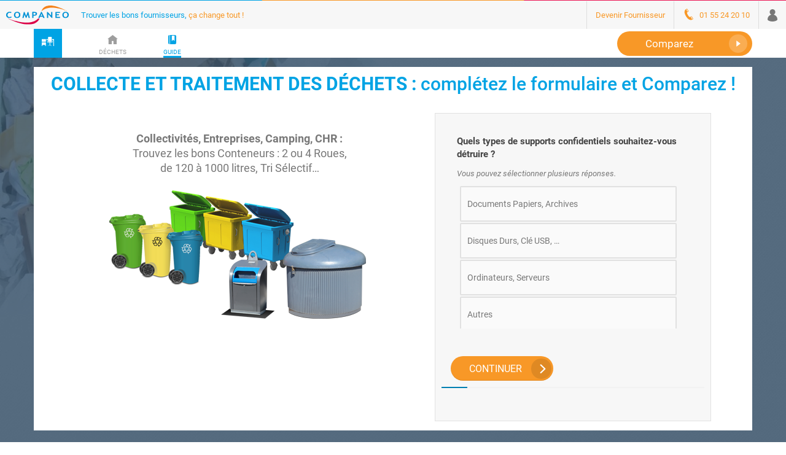

--- FILE ---
content_type: text/html;charset=UTF-8
request_url: https://www.companeo.com/dechets/guide/destruction-confidentielle-documents-supports-donnees
body_size: 129079
content:
<!DOCTYPE html>
<html lang="fr-FR">
<head>

<meta charset="utf-8"><script type="text/javascript">(window.NREUM||(NREUM={})).init={privacy:{cookies_enabled:true},ajax:{deny_list:["bam.eu01.nr-data.net"]},feature_flags:["soft_nav"],distributed_tracing:{enabled:true}};(window.NREUM||(NREUM={})).loader_config={agentID:"538612600",accountID:"4428302",trustKey:"4340310",xpid:"UAIFWVVTChAEXFdVDwgOX1U=",licenseKey:"NRJS-68fadfc0a0de6ab45dc",applicationID:"486789991",browserID:"538612600"};;/*! For license information please see nr-loader-spa-1.306.0.min.js.LICENSE.txt */
(()=>{var e,t,r={384:(e,t,r)=>{"use strict";r.d(t,{NT:()=>s,US:()=>u,Zm:()=>a,bQ:()=>d,dV:()=>c,pV:()=>l});var n=r(6154),i=r(1863),o=r(1910);const s={beacon:"bam.nr-data.net",errorBeacon:"bam.nr-data.net"};function a(){return n.gm.NREUM||(n.gm.NREUM={}),void 0===n.gm.newrelic&&(n.gm.newrelic=n.gm.NREUM),n.gm.NREUM}function c(){let e=a();return e.o||(e.o={ST:n.gm.setTimeout,SI:n.gm.setImmediate||n.gm.setInterval,CT:n.gm.clearTimeout,XHR:n.gm.XMLHttpRequest,REQ:n.gm.Request,EV:n.gm.Event,PR:n.gm.Promise,MO:n.gm.MutationObserver,FETCH:n.gm.fetch,WS:n.gm.WebSocket},(0,o.i)(...Object.values(e.o))),e}function d(e,t){let r=a();r.initializedAgents??={},t.initializedAt={ms:(0,i.t)(),date:new Date},r.initializedAgents[e]=t}function u(e,t){a()[e]=t}function l(){return function(){let e=a();const t=e.info||{};e.info={beacon:s.beacon,errorBeacon:s.errorBeacon,...t}}(),function(){let e=a();const t=e.init||{};e.init={...t}}(),c(),function(){let e=a();const t=e.loader_config||{};e.loader_config={...t}}(),a()}},782:(e,t,r)=>{"use strict";r.d(t,{T:()=>n});const n=r(860).K7.pageViewTiming},860:(e,t,r)=>{"use strict";r.d(t,{$J:()=>u,K7:()=>c,P3:()=>d,XX:()=>i,Yy:()=>a,df:()=>o,qY:()=>n,v4:()=>s});const n="events",i="jserrors",o="browser/blobs",s="rum",a="browser/logs",c={ajax:"ajax",genericEvents:"generic_events",jserrors:i,logging:"logging",metrics:"metrics",pageAction:"page_action",pageViewEvent:"page_view_event",pageViewTiming:"page_view_timing",sessionReplay:"session_replay",sessionTrace:"session_trace",softNav:"soft_navigations",spa:"spa"},d={[c.pageViewEvent]:1,[c.pageViewTiming]:2,[c.metrics]:3,[c.jserrors]:4,[c.spa]:5,[c.ajax]:6,[c.sessionTrace]:7,[c.softNav]:8,[c.sessionReplay]:9,[c.logging]:10,[c.genericEvents]:11},u={[c.pageViewEvent]:s,[c.pageViewTiming]:n,[c.ajax]:n,[c.spa]:n,[c.softNav]:n,[c.metrics]:i,[c.jserrors]:i,[c.sessionTrace]:o,[c.sessionReplay]:o,[c.logging]:a,[c.genericEvents]:"ins"}},944:(e,t,r)=>{"use strict";r.d(t,{R:()=>i});var n=r(3241);function i(e,t){"function"==typeof console.debug&&(console.debug("New Relic Warning: https://github.com/newrelic/newrelic-browser-agent/blob/main/docs/warning-codes.md#".concat(e),t),(0,n.W)({agentIdentifier:null,drained:null,type:"data",name:"warn",feature:"warn",data:{code:e,secondary:t}}))}},993:(e,t,r)=>{"use strict";r.d(t,{A$:()=>o,ET:()=>s,TZ:()=>a,p_:()=>i});var n=r(860);const i={ERROR:"ERROR",WARN:"WARN",INFO:"INFO",DEBUG:"DEBUG",TRACE:"TRACE"},o={OFF:0,ERROR:1,WARN:2,INFO:3,DEBUG:4,TRACE:5},s="log",a=n.K7.logging},1687:(e,t,r)=>{"use strict";r.d(t,{Ak:()=>d,Ze:()=>f,x3:()=>u});var n=r(3241),i=r(7836),o=r(3606),s=r(860),a=r(2646);const c={};function d(e,t){const r={staged:!1,priority:s.P3[t]||0};l(e),c[e].get(t)||c[e].set(t,r)}function u(e,t){e&&c[e]&&(c[e].get(t)&&c[e].delete(t),p(e,t,!1),c[e].size&&h(e))}function l(e){if(!e)throw new Error("agentIdentifier required");c[e]||(c[e]=new Map)}function f(e="",t="feature",r=!1){if(l(e),!e||!c[e].get(t)||r)return p(e,t);c[e].get(t).staged=!0,h(e)}function h(e){const t=Array.from(c[e]);t.every(([e,t])=>t.staged)&&(t.sort((e,t)=>e[1].priority-t[1].priority),t.forEach(([t])=>{c[e].delete(t),p(e,t)}))}function p(e,t,r=!0){const s=e?i.ee.get(e):i.ee,c=o.i.handlers;if(!s.aborted&&s.backlog&&c){if((0,n.W)({agentIdentifier:e,type:"lifecycle",name:"drain",feature:t}),r){const e=s.backlog[t],r=c[t];if(r){for(let t=0;e&&t<e.length;++t)g(e[t],r);Object.entries(r).forEach(([e,t])=>{Object.values(t||{}).forEach(t=>{t[0]?.on&&t[0]?.context()instanceof a.y&&t[0].on(e,t[1])})})}}s.isolatedBacklog||delete c[t],s.backlog[t]=null,s.emit("drain-"+t,[])}}function g(e,t){var r=e[1];Object.values(t[r]||{}).forEach(t=>{var r=e[0];if(t[0]===r){var n=t[1],i=e[3],o=e[2];n.apply(i,o)}})}},1741:(e,t,r)=>{"use strict";r.d(t,{W:()=>o});var n=r(944),i=r(4261);class o{#e(e,...t){if(this[e]!==o.prototype[e])return this[e](...t);(0,n.R)(35,e)}addPageAction(e,t){return this.#e(i.hG,e,t)}register(e){return this.#e(i.eY,e)}recordCustomEvent(e,t){return this.#e(i.fF,e,t)}setPageViewName(e,t){return this.#e(i.Fw,e,t)}setCustomAttribute(e,t,r){return this.#e(i.cD,e,t,r)}noticeError(e,t){return this.#e(i.o5,e,t)}setUserId(e){return this.#e(i.Dl,e)}setApplicationVersion(e){return this.#e(i.nb,e)}setErrorHandler(e){return this.#e(i.bt,e)}addRelease(e,t){return this.#e(i.k6,e,t)}log(e,t){return this.#e(i.$9,e,t)}start(){return this.#e(i.d3)}finished(e){return this.#e(i.BL,e)}recordReplay(){return this.#e(i.CH)}pauseReplay(){return this.#e(i.Tb)}addToTrace(e){return this.#e(i.U2,e)}setCurrentRouteName(e){return this.#e(i.PA,e)}interaction(e){return this.#e(i.dT,e)}wrapLogger(e,t,r){return this.#e(i.Wb,e,t,r)}measure(e,t){return this.#e(i.V1,e,t)}consent(e){return this.#e(i.Pv,e)}}},1863:(e,t,r)=>{"use strict";function n(){return Math.floor(performance.now())}r.d(t,{t:()=>n})},1910:(e,t,r)=>{"use strict";r.d(t,{i:()=>o});var n=r(944);const i=new Map;function o(...e){return e.every(e=>{if(i.has(e))return i.get(e);const t="function"==typeof e?e.toString():"",r=t.includes("[native code]"),o=t.includes("nrWrapper");return r||o||(0,n.R)(64,e?.name||t),i.set(e,r),r})}},2555:(e,t,r)=>{"use strict";r.d(t,{D:()=>a,f:()=>s});var n=r(384),i=r(8122);const o={beacon:n.NT.beacon,errorBeacon:n.NT.errorBeacon,licenseKey:void 0,applicationID:void 0,sa:void 0,queueTime:void 0,applicationTime:void 0,ttGuid:void 0,user:void 0,account:void 0,product:void 0,extra:void 0,jsAttributes:{},userAttributes:void 0,atts:void 0,transactionName:void 0,tNamePlain:void 0};function s(e){try{return!!e.licenseKey&&!!e.errorBeacon&&!!e.applicationID}catch(e){return!1}}const a=e=>(0,i.a)(e,o)},2614:(e,t,r)=>{"use strict";r.d(t,{BB:()=>s,H3:()=>n,g:()=>d,iL:()=>c,tS:()=>a,uh:()=>i,wk:()=>o});const n="NRBA",i="SESSION",o=144e5,s=18e5,a={STARTED:"session-started",PAUSE:"session-pause",RESET:"session-reset",RESUME:"session-resume",UPDATE:"session-update"},c={SAME_TAB:"same-tab",CROSS_TAB:"cross-tab"},d={OFF:0,FULL:1,ERROR:2}},2646:(e,t,r)=>{"use strict";r.d(t,{y:()=>n});class n{constructor(e){this.contextId=e}}},2843:(e,t,r)=>{"use strict";r.d(t,{G:()=>o,u:()=>i});var n=r(3878);function i(e,t=!1,r,i){(0,n.DD)("visibilitychange",function(){if(t)return void("hidden"===document.visibilityState&&e());e(document.visibilityState)},r,i)}function o(e,t,r){(0,n.sp)("pagehide",e,t,r)}},3241:(e,t,r)=>{"use strict";r.d(t,{W:()=>o});var n=r(6154);const i="newrelic";function o(e={}){try{n.gm.dispatchEvent(new CustomEvent(i,{detail:e}))}catch(e){}}},3304:(e,t,r)=>{"use strict";r.d(t,{A:()=>o});var n=r(7836);const i=()=>{const e=new WeakSet;return(t,r)=>{if("object"==typeof r&&null!==r){if(e.has(r))return;e.add(r)}return r}};function o(e){try{return JSON.stringify(e,i())??""}catch(e){try{n.ee.emit("internal-error",[e])}catch(e){}return""}}},3333:(e,t,r)=>{"use strict";r.d(t,{$v:()=>u,TZ:()=>n,Xh:()=>c,Zp:()=>i,kd:()=>d,mq:()=>a,nf:()=>s,qN:()=>o});const n=r(860).K7.genericEvents,i=["auxclick","click","copy","keydown","paste","scrollend"],o=["focus","blur"],s=4,a=1e3,c=2e3,d=["PageAction","UserAction","BrowserPerformance"],u={RESOURCES:"experimental.resources",REGISTER:"register"}},3434:(e,t,r)=>{"use strict";r.d(t,{Jt:()=>o,YM:()=>d});var n=r(7836),i=r(5607);const o="nr@original:".concat(i.W),s=50;var a=Object.prototype.hasOwnProperty,c=!1;function d(e,t){return e||(e=n.ee),r.inPlace=function(e,t,n,i,o){n||(n="");const s="-"===n.charAt(0);for(let a=0;a<t.length;a++){const c=t[a],d=e[c];l(d)||(e[c]=r(d,s?c+n:n,i,c,o))}},r.flag=o,r;function r(t,r,n,c,d){return l(t)?t:(r||(r=""),nrWrapper[o]=t,function(e,t,r){if(Object.defineProperty&&Object.keys)try{return Object.keys(e).forEach(function(r){Object.defineProperty(t,r,{get:function(){return e[r]},set:function(t){return e[r]=t,t}})}),t}catch(e){u([e],r)}for(var n in e)a.call(e,n)&&(t[n]=e[n])}(t,nrWrapper,e),nrWrapper);function nrWrapper(){var o,a,l,f;let h;try{a=this,o=[...arguments],l="function"==typeof n?n(o,a):n||{}}catch(t){u([t,"",[o,a,c],l],e)}i(r+"start",[o,a,c],l,d);const p=performance.now();let g;try{return f=t.apply(a,o),g=performance.now(),f}catch(e){throw g=performance.now(),i(r+"err",[o,a,e],l,d),h=e,h}finally{const e=g-p,t={start:p,end:g,duration:e,isLongTask:e>=s,methodName:c,thrownError:h};t.isLongTask&&i("long-task",[t,a],l,d),i(r+"end",[o,a,f],l,d)}}}function i(r,n,i,o){if(!c||t){var s=c;c=!0;try{e.emit(r,n,i,t,o)}catch(t){u([t,r,n,i],e)}c=s}}}function u(e,t){t||(t=n.ee);try{t.emit("internal-error",e)}catch(e){}}function l(e){return!(e&&"function"==typeof e&&e.apply&&!e[o])}},3606:(e,t,r)=>{"use strict";r.d(t,{i:()=>o});var n=r(9908);o.on=s;var i=o.handlers={};function o(e,t,r,o){s(o||n.d,i,e,t,r)}function s(e,t,r,i,o){o||(o="feature"),e||(e=n.d);var s=t[o]=t[o]||{};(s[r]=s[r]||[]).push([e,i])}},3738:(e,t,r)=>{"use strict";r.d(t,{He:()=>i,Kp:()=>a,Lc:()=>d,Rz:()=>u,TZ:()=>n,bD:()=>o,d3:()=>s,jx:()=>l,sl:()=>f,uP:()=>c});const n=r(860).K7.sessionTrace,i="bstResource",o="resource",s="-start",a="-end",c="fn"+s,d="fn"+a,u="pushState",l=1e3,f=3e4},3785:(e,t,r)=>{"use strict";r.d(t,{R:()=>c,b:()=>d});var n=r(9908),i=r(1863),o=r(860),s=r(3969),a=r(993);function c(e,t,r={},c=a.p_.INFO,d=!0,u,l=(0,i.t)()){(0,n.p)(s.xV,["API/logging/".concat(c.toLowerCase(),"/called")],void 0,o.K7.metrics,e),(0,n.p)(a.ET,[l,t,r,c,d,u],void 0,o.K7.logging,e)}function d(e){return"string"==typeof e&&Object.values(a.p_).some(t=>t===e.toUpperCase().trim())}},3878:(e,t,r)=>{"use strict";function n(e,t){return{capture:e,passive:!1,signal:t}}function i(e,t,r=!1,i){window.addEventListener(e,t,n(r,i))}function o(e,t,r=!1,i){document.addEventListener(e,t,n(r,i))}r.d(t,{DD:()=>o,jT:()=>n,sp:()=>i})},3962:(e,t,r)=>{"use strict";r.d(t,{AM:()=>s,O2:()=>l,OV:()=>o,Qu:()=>f,TZ:()=>c,ih:()=>h,pP:()=>a,t1:()=>u,tC:()=>i,wD:()=>d});var n=r(860);const i=["click","keydown","submit"],o="popstate",s="api",a="initialPageLoad",c=n.K7.softNav,d=5e3,u=500,l={INITIAL_PAGE_LOAD:"",ROUTE_CHANGE:1,UNSPECIFIED:2},f={INTERACTION:1,AJAX:2,CUSTOM_END:3,CUSTOM_TRACER:4},h={IP:"in progress",PF:"pending finish",FIN:"finished",CAN:"cancelled"}},3969:(e,t,r)=>{"use strict";r.d(t,{TZ:()=>n,XG:()=>a,rs:()=>i,xV:()=>s,z_:()=>o});const n=r(860).K7.metrics,i="sm",o="cm",s="storeSupportabilityMetrics",a="storeEventMetrics"},4234:(e,t,r)=>{"use strict";r.d(t,{W:()=>o});var n=r(7836),i=r(1687);class o{constructor(e,t){this.agentIdentifier=e,this.ee=n.ee.get(e),this.featureName=t,this.blocked=!1}deregisterDrain(){(0,i.x3)(this.agentIdentifier,this.featureName)}}},4261:(e,t,r)=>{"use strict";r.d(t,{$9:()=>u,BL:()=>c,CH:()=>p,Dl:()=>x,Fw:()=>w,PA:()=>v,Pl:()=>n,Pv:()=>A,Tb:()=>f,U2:()=>s,V1:()=>E,Wb:()=>T,bt:()=>y,cD:()=>b,d3:()=>R,dT:()=>d,eY:()=>g,fF:()=>h,hG:()=>o,hw:()=>i,k6:()=>a,nb:()=>m,o5:()=>l});const n="api-",i=n+"ixn-",o="addPageAction",s="addToTrace",a="addRelease",c="finished",d="interaction",u="log",l="noticeError",f="pauseReplay",h="recordCustomEvent",p="recordReplay",g="register",m="setApplicationVersion",v="setCurrentRouteName",b="setCustomAttribute",y="setErrorHandler",w="setPageViewName",x="setUserId",R="start",T="wrapLogger",E="measure",A="consent"},4387:(e,t,r)=>{"use strict";function n(e={}){return!(!e.id||!e.name)}function i(e){return"string"==typeof e&&e.trim().length<501||"number"==typeof e}function o(e,t){if(2!==t?.harvestEndpointVersion)return{};const r=t.agentRef.runtime.appMetadata.agents[0].entityGuid;return n(e)?{"source.id":e.id,"source.name":e.name,"source.type":e.type,"parent.id":e.parent?.id||r}:{"entity.guid":r,appId:t.agentRef.info.applicationID}}r.d(t,{Ux:()=>o,c7:()=>n,yo:()=>i})},5205:(e,t,r)=>{"use strict";r.d(t,{j:()=>_});var n=r(384),i=r(1741);var o=r(2555),s=r(3333);const a=e=>{if(!e||"string"!=typeof e)return!1;try{document.createDocumentFragment().querySelector(e)}catch{return!1}return!0};var c=r(2614),d=r(944),u=r(8122);const l="[data-nr-mask]",f=e=>(0,u.a)(e,(()=>{const e={feature_flags:[],experimental:{allow_registered_children:!1,resources:!1},mask_selector:"*",block_selector:"[data-nr-block]",mask_input_options:{color:!1,date:!1,"datetime-local":!1,email:!1,month:!1,number:!1,range:!1,search:!1,tel:!1,text:!1,time:!1,url:!1,week:!1,textarea:!1,select:!1,password:!0}};return{ajax:{deny_list:void 0,block_internal:!0,enabled:!0,autoStart:!0},api:{get allow_registered_children(){return e.feature_flags.includes(s.$v.REGISTER)||e.experimental.allow_registered_children},set allow_registered_children(t){e.experimental.allow_registered_children=t},duplicate_registered_data:!1},browser_consent_mode:{enabled:!1},distributed_tracing:{enabled:void 0,exclude_newrelic_header:void 0,cors_use_newrelic_header:void 0,cors_use_tracecontext_headers:void 0,allowed_origins:void 0},get feature_flags(){return e.feature_flags},set feature_flags(t){e.feature_flags=t},generic_events:{enabled:!0,autoStart:!0},harvest:{interval:30},jserrors:{enabled:!0,autoStart:!0},logging:{enabled:!0,autoStart:!0},metrics:{enabled:!0,autoStart:!0},obfuscate:void 0,page_action:{enabled:!0},page_view_event:{enabled:!0,autoStart:!0},page_view_timing:{enabled:!0,autoStart:!0},performance:{capture_marks:!1,capture_measures:!1,capture_detail:!0,resources:{get enabled(){return e.feature_flags.includes(s.$v.RESOURCES)||e.experimental.resources},set enabled(t){e.experimental.resources=t},asset_types:[],first_party_domains:[],ignore_newrelic:!0}},privacy:{cookies_enabled:!0},proxy:{assets:void 0,beacon:void 0},session:{expiresMs:c.wk,inactiveMs:c.BB},session_replay:{autoStart:!0,enabled:!1,preload:!1,sampling_rate:10,error_sampling_rate:100,collect_fonts:!1,inline_images:!1,fix_stylesheets:!0,mask_all_inputs:!0,get mask_text_selector(){return e.mask_selector},set mask_text_selector(t){a(t)?e.mask_selector="".concat(t,",").concat(l):""===t||null===t?e.mask_selector=l:(0,d.R)(5,t)},get block_class(){return"nr-block"},get ignore_class(){return"nr-ignore"},get mask_text_class(){return"nr-mask"},get block_selector(){return e.block_selector},set block_selector(t){a(t)?e.block_selector+=",".concat(t):""!==t&&(0,d.R)(6,t)},get mask_input_options(){return e.mask_input_options},set mask_input_options(t){t&&"object"==typeof t?e.mask_input_options={...t,password:!0}:(0,d.R)(7,t)}},session_trace:{enabled:!0,autoStart:!0},soft_navigations:{enabled:!0,autoStart:!0},spa:{enabled:!0,autoStart:!0},ssl:void 0,user_actions:{enabled:!0,elementAttributes:["id","className","tagName","type"]}}})());var h=r(6154),p=r(9324);let g=0;const m={buildEnv:p.F3,distMethod:p.Xs,version:p.xv,originTime:h.WN},v={consented:!1},b={appMetadata:{},get consented(){return this.session?.state?.consent||v.consented},set consented(e){v.consented=e},customTransaction:void 0,denyList:void 0,disabled:!1,harvester:void 0,isolatedBacklog:!1,isRecording:!1,loaderType:void 0,maxBytes:3e4,obfuscator:void 0,onerror:void 0,ptid:void 0,releaseIds:{},session:void 0,timeKeeper:void 0,registeredEntities:[],jsAttributesMetadata:{bytes:0},get harvestCount(){return++g}},y=e=>{const t=(0,u.a)(e,b),r=Object.keys(m).reduce((e,t)=>(e[t]={value:m[t],writable:!1,configurable:!0,enumerable:!0},e),{});return Object.defineProperties(t,r)};var w=r(5701);const x=e=>{const t=e.startsWith("http");e+="/",r.p=t?e:"https://"+e};var R=r(7836),T=r(3241);const E={accountID:void 0,trustKey:void 0,agentID:void 0,licenseKey:void 0,applicationID:void 0,xpid:void 0},A=e=>(0,u.a)(e,E),S=new Set;function _(e,t={},r,s){let{init:a,info:c,loader_config:d,runtime:u={},exposed:l=!0}=t;if(!c){const e=(0,n.pV)();a=e.init,c=e.info,d=e.loader_config}e.init=f(a||{}),e.loader_config=A(d||{}),c.jsAttributes??={},h.bv&&(c.jsAttributes.isWorker=!0),e.info=(0,o.D)(c);const p=e.init,g=[c.beacon,c.errorBeacon];S.has(e.agentIdentifier)||(p.proxy.assets&&(x(p.proxy.assets),g.push(p.proxy.assets)),p.proxy.beacon&&g.push(p.proxy.beacon),e.beacons=[...g],function(e){const t=(0,n.pV)();Object.getOwnPropertyNames(i.W.prototype).forEach(r=>{const n=i.W.prototype[r];if("function"!=typeof n||"constructor"===n)return;let o=t[r];e[r]&&!1!==e.exposed&&"micro-agent"!==e.runtime?.loaderType&&(t[r]=(...t)=>{const n=e[r](...t);return o?o(...t):n})})}(e),(0,n.US)("activatedFeatures",w.B),e.runSoftNavOverSpa&&=!0===p.soft_navigations.enabled&&p.feature_flags.includes("soft_nav")),u.denyList=[...p.ajax.deny_list||[],...p.ajax.block_internal?g:[]],u.ptid=e.agentIdentifier,u.loaderType=r,e.runtime=y(u),S.has(e.agentIdentifier)||(e.ee=R.ee.get(e.agentIdentifier),e.exposed=l,(0,T.W)({agentIdentifier:e.agentIdentifier,drained:!!w.B?.[e.agentIdentifier],type:"lifecycle",name:"initialize",feature:void 0,data:e.config})),S.add(e.agentIdentifier)}},5270:(e,t,r)=>{"use strict";r.d(t,{Aw:()=>s,SR:()=>o,rF:()=>a});var n=r(384),i=r(7767);function o(e){return!!(0,n.dV)().o.MO&&(0,i.V)(e)&&!0===e?.session_trace.enabled}function s(e){return!0===e?.session_replay.preload&&o(e)}function a(e,t){try{if("string"==typeof t?.type){if("password"===t.type.toLowerCase())return"*".repeat(e?.length||0);if(void 0!==t?.dataset?.nrUnmask||t?.classList?.contains("nr-unmask"))return e}}catch(e){}return"string"==typeof e?e.replace(/[\S]/g,"*"):"*".repeat(e?.length||0)}},5289:(e,t,r)=>{"use strict";r.d(t,{GG:()=>s,Qr:()=>c,sB:()=>a});var n=r(3878),i=r(6389);function o(){return"undefined"==typeof document||"complete"===document.readyState}function s(e,t){if(o())return e();const r=(0,i.J)(e),s=setInterval(()=>{o()&&(clearInterval(s),r())},500);(0,n.sp)("load",r,t)}function a(e){if(o())return e();(0,n.DD)("DOMContentLoaded",e)}function c(e){if(o())return e();(0,n.sp)("popstate",e)}},5607:(e,t,r)=>{"use strict";r.d(t,{W:()=>n});const n=(0,r(9566).bz)()},5701:(e,t,r)=>{"use strict";r.d(t,{B:()=>o,t:()=>s});var n=r(3241);const i=new Set,o={};function s(e,t){const r=t.agentIdentifier;o[r]??={},e&&"object"==typeof e&&(i.has(r)||(t.ee.emit("rumresp",[e]),o[r]=e,i.add(r),(0,n.W)({agentIdentifier:r,loaded:!0,drained:!0,type:"lifecycle",name:"load",feature:void 0,data:e})))}},6154:(e,t,r)=>{"use strict";r.d(t,{A4:()=>a,OF:()=>u,RI:()=>i,WN:()=>h,bv:()=>o,eN:()=>p,gm:()=>s,lR:()=>f,m:()=>d,mw:()=>c,sb:()=>l});var n=r(1863);const i="undefined"!=typeof window&&!!window.document,o="undefined"!=typeof WorkerGlobalScope&&("undefined"!=typeof self&&self instanceof WorkerGlobalScope&&self.navigator instanceof WorkerNavigator||"undefined"!=typeof globalThis&&globalThis instanceof WorkerGlobalScope&&globalThis.navigator instanceof WorkerNavigator),s=i?window:"undefined"!=typeof WorkerGlobalScope&&("undefined"!=typeof self&&self instanceof WorkerGlobalScope&&self||"undefined"!=typeof globalThis&&globalThis instanceof WorkerGlobalScope&&globalThis),a="complete"===s?.document?.readyState,c=Boolean("hidden"===s?.document?.visibilityState),d=""+s?.location,u=/iPad|iPhone|iPod/.test(s.navigator?.userAgent),l=u&&"undefined"==typeof SharedWorker,f=(()=>{const e=s.navigator?.userAgent?.match(/Firefox[/\s](\d+\.\d+)/);return Array.isArray(e)&&e.length>=2?+e[1]:0})(),h=Date.now()-(0,n.t)(),p=()=>"undefined"!=typeof PerformanceNavigationTiming&&s?.performance?.getEntriesByType("navigation")?.[0]?.responseStart},6344:(e,t,r)=>{"use strict";r.d(t,{BB:()=>u,Qb:()=>l,TZ:()=>i,Ug:()=>s,Vh:()=>o,_s:()=>a,bc:()=>d,yP:()=>c});var n=r(2614);const i=r(860).K7.sessionReplay,o="errorDuringReplay",s=.12,a={DomContentLoaded:0,Load:1,FullSnapshot:2,IncrementalSnapshot:3,Meta:4,Custom:5},c={[n.g.ERROR]:15e3,[n.g.FULL]:3e5,[n.g.OFF]:0},d={RESET:{message:"Session was reset",sm:"Reset"},IMPORT:{message:"Recorder failed to import",sm:"Import"},TOO_MANY:{message:"429: Too Many Requests",sm:"Too-Many"},TOO_BIG:{message:"Payload was too large",sm:"Too-Big"},CROSS_TAB:{message:"Session Entity was set to OFF on another tab",sm:"Cross-Tab"},ENTITLEMENTS:{message:"Session Replay is not allowed and will not be started",sm:"Entitlement"}},u=5e3,l={API:"api",RESUME:"resume",SWITCH_TO_FULL:"switchToFull",INITIALIZE:"initialize",PRELOAD:"preload"}},6389:(e,t,r)=>{"use strict";function n(e,t=500,r={}){const n=r?.leading||!1;let i;return(...r)=>{n&&void 0===i&&(e.apply(this,r),i=setTimeout(()=>{i=clearTimeout(i)},t)),n||(clearTimeout(i),i=setTimeout(()=>{e.apply(this,r)},t))}}function i(e){let t=!1;return(...r)=>{t||(t=!0,e.apply(this,r))}}r.d(t,{J:()=>i,s:()=>n})},6630:(e,t,r)=>{"use strict";r.d(t,{T:()=>n});const n=r(860).K7.pageViewEvent},6774:(e,t,r)=>{"use strict";r.d(t,{T:()=>n});const n=r(860).K7.jserrors},7295:(e,t,r)=>{"use strict";r.d(t,{Xv:()=>s,gX:()=>i,iW:()=>o});var n=[];function i(e){if(!e||o(e))return!1;if(0===n.length)return!0;for(var t=0;t<n.length;t++){var r=n[t];if("*"===r.hostname)return!1;if(a(r.hostname,e.hostname)&&c(r.pathname,e.pathname))return!1}return!0}function o(e){return void 0===e.hostname}function s(e){if(n=[],e&&e.length)for(var t=0;t<e.length;t++){let r=e[t];if(!r)continue;0===r.indexOf("http://")?r=r.substring(7):0===r.indexOf("https://")&&(r=r.substring(8));const i=r.indexOf("/");let o,s;i>0?(o=r.substring(0,i),s=r.substring(i)):(o=r,s="");let[a]=o.split(":");n.push({hostname:a,pathname:s})}}function a(e,t){return!(e.length>t.length)&&t.indexOf(e)===t.length-e.length}function c(e,t){return 0===e.indexOf("/")&&(e=e.substring(1)),0===t.indexOf("/")&&(t=t.substring(1)),""===e||e===t}},7378:(e,t,r)=>{"use strict";r.d(t,{$p:()=>R,BR:()=>b,Kp:()=>x,L3:()=>y,Lc:()=>c,NC:()=>o,SG:()=>u,TZ:()=>i,U6:()=>p,UT:()=>m,d3:()=>w,dT:()=>f,e5:()=>E,gx:()=>v,l9:()=>l,oW:()=>h,op:()=>g,rw:()=>d,tH:()=>A,uP:()=>a,wW:()=>T,xq:()=>s});var n=r(384);const i=r(860).K7.spa,o=["click","submit","keypress","keydown","keyup","change"],s=999,a="fn-start",c="fn-end",d="cb-start",u="api-ixn-",l="remaining",f="interaction",h="spaNode",p="jsonpNode",g="fetch-start",m="fetch-done",v="fetch-body-",b="jsonp-end",y=(0,n.dV)().o.ST,w="-start",x="-end",R="-body",T="cb"+x,E="jsTime",A="fetch"},7485:(e,t,r)=>{"use strict";r.d(t,{D:()=>i});var n=r(6154);function i(e){if(0===(e||"").indexOf("data:"))return{protocol:"data"};try{const t=new URL(e,location.href),r={port:t.port,hostname:t.hostname,pathname:t.pathname,search:t.search,protocol:t.protocol.slice(0,t.protocol.indexOf(":")),sameOrigin:t.protocol===n.gm?.location?.protocol&&t.host===n.gm?.location?.host};return r.port&&""!==r.port||("http:"===t.protocol&&(r.port="80"),"https:"===t.protocol&&(r.port="443")),r.pathname&&""!==r.pathname?r.pathname.startsWith("/")||(r.pathname="/".concat(r.pathname)):r.pathname="/",r}catch(e){return{}}}},7699:(e,t,r)=>{"use strict";r.d(t,{It:()=>o,KC:()=>a,No:()=>i,qh:()=>s});var n=r(860);const i=16e3,o=1e6,s="SESSION_ERROR",a={[n.K7.logging]:!0,[n.K7.genericEvents]:!1,[n.K7.jserrors]:!1,[n.K7.ajax]:!1}},7767:(e,t,r)=>{"use strict";r.d(t,{V:()=>i});var n=r(6154);const i=e=>n.RI&&!0===e?.privacy.cookies_enabled},7836:(e,t,r)=>{"use strict";r.d(t,{P:()=>a,ee:()=>c});var n=r(384),i=r(8990),o=r(2646),s=r(5607);const a="nr@context:".concat(s.W),c=function e(t,r){var n={},s={},u={},l=!1;try{l=16===r.length&&d.initializedAgents?.[r]?.runtime.isolatedBacklog}catch(e){}var f={on:p,addEventListener:p,removeEventListener:function(e,t){var r=n[e];if(!r)return;for(var i=0;i<r.length;i++)r[i]===t&&r.splice(i,1)},emit:function(e,r,n,i,o){!1!==o&&(o=!0);if(c.aborted&&!i)return;t&&o&&t.emit(e,r,n);var a=h(n);g(e).forEach(e=>{e.apply(a,r)});var d=v()[s[e]];d&&d.push([f,e,r,a]);return a},get:m,listeners:g,context:h,buffer:function(e,t){const r=v();if(t=t||"feature",f.aborted)return;Object.entries(e||{}).forEach(([e,n])=>{s[n]=t,t in r||(r[t]=[])})},abort:function(){f._aborted=!0,Object.keys(f.backlog).forEach(e=>{delete f.backlog[e]})},isBuffering:function(e){return!!v()[s[e]]},debugId:r,backlog:l?{}:t&&"object"==typeof t.backlog?t.backlog:{},isolatedBacklog:l};return Object.defineProperty(f,"aborted",{get:()=>{let e=f._aborted||!1;return e||(t&&(e=t.aborted),e)}}),f;function h(e){return e&&e instanceof o.y?e:e?(0,i.I)(e,a,()=>new o.y(a)):new o.y(a)}function p(e,t){n[e]=g(e).concat(t)}function g(e){return n[e]||[]}function m(t){return u[t]=u[t]||e(f,t)}function v(){return f.backlog}}(void 0,"globalEE"),d=(0,n.Zm)();d.ee||(d.ee=c)},8122:(e,t,r)=>{"use strict";r.d(t,{a:()=>i});var n=r(944);function i(e,t){try{if(!e||"object"!=typeof e)return(0,n.R)(3);if(!t||"object"!=typeof t)return(0,n.R)(4);const r=Object.create(Object.getPrototypeOf(t),Object.getOwnPropertyDescriptors(t)),o=0===Object.keys(r).length?e:r;for(let s in o)if(void 0!==e[s])try{if(null===e[s]){r[s]=null;continue}Array.isArray(e[s])&&Array.isArray(t[s])?r[s]=Array.from(new Set([...e[s],...t[s]])):"object"==typeof e[s]&&"object"==typeof t[s]?r[s]=i(e[s],t[s]):r[s]=e[s]}catch(e){r[s]||(0,n.R)(1,e)}return r}catch(e){(0,n.R)(2,e)}}},8139:(e,t,r)=>{"use strict";r.d(t,{u:()=>f});var n=r(7836),i=r(3434),o=r(8990),s=r(6154);const a={},c=s.gm.XMLHttpRequest,d="addEventListener",u="removeEventListener",l="nr@wrapped:".concat(n.P);function f(e){var t=function(e){return(e||n.ee).get("events")}(e);if(a[t.debugId]++)return t;a[t.debugId]=1;var r=(0,i.YM)(t,!0);function f(e){r.inPlace(e,[d,u],"-",p)}function p(e,t){return e[1]}return"getPrototypeOf"in Object&&(s.RI&&h(document,f),c&&h(c.prototype,f),h(s.gm,f)),t.on(d+"-start",function(e,t){var n=e[1];if(null!==n&&("function"==typeof n||"object"==typeof n)&&"newrelic"!==e[0]){var i=(0,o.I)(n,l,function(){var e={object:function(){if("function"!=typeof n.handleEvent)return;return n.handleEvent.apply(n,arguments)},function:n}[typeof n];return e?r(e,"fn-",null,e.name||"anonymous"):n});this.wrapped=e[1]=i}}),t.on(u+"-start",function(e){e[1]=this.wrapped||e[1]}),t}function h(e,t,...r){let n=e;for(;"object"==typeof n&&!Object.prototype.hasOwnProperty.call(n,d);)n=Object.getPrototypeOf(n);n&&t(n,...r)}},8374:(e,t,r)=>{r.nc=(()=>{try{return document?.currentScript?.nonce}catch(e){}return""})()},8990:(e,t,r)=>{"use strict";r.d(t,{I:()=>i});var n=Object.prototype.hasOwnProperty;function i(e,t,r){if(n.call(e,t))return e[t];var i=r();if(Object.defineProperty&&Object.keys)try{return Object.defineProperty(e,t,{value:i,writable:!0,enumerable:!1}),i}catch(e){}return e[t]=i,i}},9300:(e,t,r)=>{"use strict";r.d(t,{T:()=>n});const n=r(860).K7.ajax},9324:(e,t,r)=>{"use strict";r.d(t,{AJ:()=>s,F3:()=>i,Xs:()=>o,Yq:()=>a,xv:()=>n});const n="1.306.0",i="PROD",o="CDN",s="@newrelic/rrweb",a="1.0.1"},9566:(e,t,r)=>{"use strict";r.d(t,{LA:()=>a,ZF:()=>c,bz:()=>s,el:()=>d});var n=r(6154);const i="xxxxxxxx-xxxx-4xxx-yxxx-xxxxxxxxxxxx";function o(e,t){return e?15&e[t]:16*Math.random()|0}function s(){const e=n.gm?.crypto||n.gm?.msCrypto;let t,r=0;return e&&e.getRandomValues&&(t=e.getRandomValues(new Uint8Array(30))),i.split("").map(e=>"x"===e?o(t,r++).toString(16):"y"===e?(3&o()|8).toString(16):e).join("")}function a(e){const t=n.gm?.crypto||n.gm?.msCrypto;let r,i=0;t&&t.getRandomValues&&(r=t.getRandomValues(new Uint8Array(e)));const s=[];for(var a=0;a<e;a++)s.push(o(r,i++).toString(16));return s.join("")}function c(){return a(16)}function d(){return a(32)}},9908:(e,t,r)=>{"use strict";r.d(t,{d:()=>n,p:()=>i});var n=r(7836).ee.get("handle");function i(e,t,r,i,o){o?(o.buffer([e],i),o.emit(e,t,r)):(n.buffer([e],i),n.emit(e,t,r))}}},n={};function i(e){var t=n[e];if(void 0!==t)return t.exports;var o=n[e]={exports:{}};return r[e](o,o.exports,i),o.exports}i.m=r,i.d=(e,t)=>{for(var r in t)i.o(t,r)&&!i.o(e,r)&&Object.defineProperty(e,r,{enumerable:!0,get:t[r]})},i.f={},i.e=e=>Promise.all(Object.keys(i.f).reduce((t,r)=>(i.f[r](e,t),t),[])),i.u=e=>({212:"nr-spa-compressor",249:"nr-spa-recorder",478:"nr-spa"}[e]+"-1.306.0.min.js"),i.o=(e,t)=>Object.prototype.hasOwnProperty.call(e,t),e={},t="NRBA-1.306.0.PROD:",i.l=(r,n,o,s)=>{if(e[r])e[r].push(n);else{var a,c;if(void 0!==o)for(var d=document.getElementsByTagName("script"),u=0;u<d.length;u++){var l=d[u];if(l.getAttribute("src")==r||l.getAttribute("data-webpack")==t+o){a=l;break}}if(!a){c=!0;var f={478:"sha512-aOsrvCAZ97m4mi9/Q4P4Dl7seaB7sOFJOs8qmPK71B7CWoc9bXc5a5319PV5PSQ3SmEq++JW0qpaiKWV7MTLEg==",249:"sha512-nPxm1wa+eWrD9VPj39BAOPa200tURpQREipOlSDpePq/R8Y4hd4lO6tDy6C/6jm/J54CUHnLYeGyLZ/GIlo7gg==",212:"sha512-zcA2FBsG3fy6K+G9+4J1T2M6AmHuICGsq35BrGWu1rmRJwYBUqdOhAAxJkXYpoBy/9vKZ7LBcGpOEjABpjEWCQ=="};(a=document.createElement("script")).charset="utf-8",i.nc&&a.setAttribute("nonce",i.nc),a.setAttribute("data-webpack",t+o),a.src=r,0!==a.src.indexOf(window.location.origin+"/")&&(a.crossOrigin="anonymous"),f[s]&&(a.integrity=f[s])}e[r]=[n];var h=(t,n)=>{a.onerror=a.onload=null,clearTimeout(p);var i=e[r];if(delete e[r],a.parentNode&&a.parentNode.removeChild(a),i&&i.forEach(e=>e(n)),t)return t(n)},p=setTimeout(h.bind(null,void 0,{type:"timeout",target:a}),12e4);a.onerror=h.bind(null,a.onerror),a.onload=h.bind(null,a.onload),c&&document.head.appendChild(a)}},i.r=e=>{"undefined"!=typeof Symbol&&Symbol.toStringTag&&Object.defineProperty(e,Symbol.toStringTag,{value:"Module"}),Object.defineProperty(e,"__esModule",{value:!0})},i.p="https://js-agent.newrelic.com/",(()=>{var e={38:0,788:0};i.f.j=(t,r)=>{var n=i.o(e,t)?e[t]:void 0;if(0!==n)if(n)r.push(n[2]);else{var o=new Promise((r,i)=>n=e[t]=[r,i]);r.push(n[2]=o);var s=i.p+i.u(t),a=new Error;i.l(s,r=>{if(i.o(e,t)&&(0!==(n=e[t])&&(e[t]=void 0),n)){var o=r&&("load"===r.type?"missing":r.type),s=r&&r.target&&r.target.src;a.message="Loading chunk "+t+" failed: ("+o+": "+s+")",a.name="ChunkLoadError",a.type=o,a.request=s,n[1](a)}},"chunk-"+t,t)}};var t=(t,r)=>{var n,o,[s,a,c]=r,d=0;if(s.some(t=>0!==e[t])){for(n in a)i.o(a,n)&&(i.m[n]=a[n]);if(c)c(i)}for(t&&t(r);d<s.length;d++)o=s[d],i.o(e,o)&&e[o]&&e[o][0](),e[o]=0},r=self["webpackChunk:NRBA-1.306.0.PROD"]=self["webpackChunk:NRBA-1.306.0.PROD"]||[];r.forEach(t.bind(null,0)),r.push=t.bind(null,r.push.bind(r))})(),(()=>{"use strict";i(8374);var e=i(9566),t=i(1741);class r extends t.W{agentIdentifier=(0,e.LA)(16)}var n=i(860);const o=Object.values(n.K7);var s=i(5205);var a=i(9908),c=i(1863),d=i(4261),u=i(3241),l=i(944),f=i(5701),h=i(3969);function p(e,t,i,o){const s=o||i;!s||s[e]&&s[e]!==r.prototype[e]||(s[e]=function(){(0,a.p)(h.xV,["API/"+e+"/called"],void 0,n.K7.metrics,i.ee),(0,u.W)({agentIdentifier:i.agentIdentifier,drained:!!f.B?.[i.agentIdentifier],type:"data",name:"api",feature:d.Pl+e,data:{}});try{return t.apply(this,arguments)}catch(e){(0,l.R)(23,e)}})}function g(e,t,r,n,i){const o=e.info;null===r?delete o.jsAttributes[t]:o.jsAttributes[t]=r,(i||null===r)&&(0,a.p)(d.Pl+n,[(0,c.t)(),t,r],void 0,"session",e.ee)}var m=i(1687),v=i(4234),b=i(5289),y=i(6154),w=i(5270),x=i(7767),R=i(6389),T=i(7699);class E extends v.W{constructor(e,t){super(e.agentIdentifier,t),this.agentRef=e,this.abortHandler=void 0,this.featAggregate=void 0,this.loadedSuccessfully=void 0,this.onAggregateImported=new Promise(e=>{this.loadedSuccessfully=e}),this.deferred=Promise.resolve(),!1===e.init[this.featureName].autoStart?this.deferred=new Promise((t,r)=>{this.ee.on("manual-start-all",(0,R.J)(()=>{(0,m.Ak)(e.agentIdentifier,this.featureName),t()}))}):(0,m.Ak)(e.agentIdentifier,t)}importAggregator(e,t,r={}){if(this.featAggregate)return;const n=async()=>{let n;await this.deferred;try{if((0,x.V)(e.init)){const{setupAgentSession:t}=await i.e(478).then(i.bind(i,8766));n=t(e)}}catch(e){(0,l.R)(20,e),this.ee.emit("internal-error",[e]),(0,a.p)(T.qh,[e],void 0,this.featureName,this.ee)}try{if(!this.#t(this.featureName,n,e.init))return(0,m.Ze)(this.agentIdentifier,this.featureName),void this.loadedSuccessfully(!1);const{Aggregate:i}=await t();this.featAggregate=new i(e,r),e.runtime.harvester.initializedAggregates.push(this.featAggregate),this.loadedSuccessfully(!0)}catch(e){(0,l.R)(34,e),this.abortHandler?.(),(0,m.Ze)(this.agentIdentifier,this.featureName,!0),this.loadedSuccessfully(!1),this.ee&&this.ee.abort()}};y.RI?(0,b.GG)(()=>n(),!0):n()}#t(e,t,r){if(this.blocked)return!1;switch(e){case n.K7.sessionReplay:return(0,w.SR)(r)&&!!t;case n.K7.sessionTrace:return!!t;default:return!0}}}var A=i(6630),S=i(2614);class _ extends E{static featureName=A.T;constructor(e){var t;super(e,A.T),this.setupInspectionEvents(e.agentIdentifier),t=e,p(d.Fw,function(e,r){"string"==typeof e&&("/"!==e.charAt(0)&&(e="/"+e),t.runtime.customTransaction=(r||"http://custom.transaction")+e,(0,a.p)(d.Pl+d.Fw,[(0,c.t)()],void 0,void 0,t.ee))},t),this.importAggregator(e,()=>i.e(478).then(i.bind(i,2467)))}setupInspectionEvents(e){const t=(t,r)=>{t&&(0,u.W)({agentIdentifier:e,timeStamp:t.timeStamp,loaded:"complete"===t.target.readyState,type:"window",name:r,data:t.target.location+""})};(0,b.sB)(e=>{t(e,"DOMContentLoaded")}),(0,b.GG)(e=>{t(e,"load")}),(0,b.Qr)(e=>{t(e,"navigate")}),this.ee.on(S.tS.UPDATE,(t,r)=>{(0,u.W)({agentIdentifier:e,type:"lifecycle",name:"session",data:r})})}}var O=i(384);var N=i(2843),I=i(782);class P extends E{static featureName=I.T;constructor(e){super(e,I.T),y.RI&&((0,N.u)(()=>(0,a.p)("docHidden",[(0,c.t)()],void 0,I.T,this.ee),!0),(0,N.G)(()=>(0,a.p)("winPagehide",[(0,c.t)()],void 0,I.T,this.ee)),this.importAggregator(e,()=>i.e(478).then(i.bind(i,9917))))}}class j extends E{static featureName=h.TZ;constructor(e){super(e,h.TZ),y.RI&&document.addEventListener("securitypolicyviolation",e=>{(0,a.p)(h.xV,["Generic/CSPViolation/Detected"],void 0,this.featureName,this.ee)}),this.importAggregator(e,()=>i.e(478).then(i.bind(i,6555)))}}var k=i(6774),C=i(3878),D=i(3304);class L{constructor(e,t,r,n,i){this.name="UncaughtError",this.message="string"==typeof e?e:(0,D.A)(e),this.sourceURL=t,this.line=r,this.column=n,this.__newrelic=i}}function M(e){return K(e)?e:new L(void 0!==e?.message?e.message:e,e?.filename||e?.sourceURL,e?.lineno||e?.line,e?.colno||e?.col,e?.__newrelic,e?.cause)}function H(e){const t="Unhandled Promise Rejection: ";if(!e?.reason)return;if(K(e.reason)){try{e.reason.message.startsWith(t)||(e.reason.message=t+e.reason.message)}catch(e){}return M(e.reason)}const r=M(e.reason);return(r.message||"").startsWith(t)||(r.message=t+r.message),r}function B(e){if(e.error instanceof SyntaxError&&!/:\d+$/.test(e.error.stack?.trim())){const t=new L(e.message,e.filename,e.lineno,e.colno,e.error.__newrelic,e.cause);return t.name=SyntaxError.name,t}return K(e.error)?e.error:M(e)}function K(e){return e instanceof Error&&!!e.stack}function W(e,t,r,i,o=(0,c.t)()){"string"==typeof e&&(e=new Error(e)),(0,a.p)("err",[e,o,!1,t,r.runtime.isRecording,void 0,i],void 0,n.K7.jserrors,r.ee),(0,a.p)("uaErr",[],void 0,n.K7.genericEvents,r.ee)}var U=i(4387),F=i(993),V=i(3785);function G(e,{customAttributes:t={},level:r=F.p_.INFO}={},n,i,o=(0,c.t)()){(0,V.R)(n.ee,e,t,r,!1,i,o)}function z(e,t,r,i,o=(0,c.t)()){(0,a.p)(d.Pl+d.hG,[o,e,t,i],void 0,n.K7.genericEvents,r.ee)}function Z(e,t,r,i,o=(0,c.t)()){const{start:s,end:u,customAttributes:f}=t||{},h={customAttributes:f||{}};if("object"!=typeof h.customAttributes||"string"!=typeof e||0===e.length)return void(0,l.R)(57);const p=(e,t)=>null==e?t:"number"==typeof e?e:e instanceof PerformanceMark?e.startTime:Number.NaN;if(h.start=p(s,0),h.end=p(u,o),Number.isNaN(h.start)||Number.isNaN(h.end))(0,l.R)(57);else{if(h.duration=h.end-h.start,!(h.duration<0))return(0,a.p)(d.Pl+d.V1,[h,e,i],void 0,n.K7.genericEvents,r.ee),h;(0,l.R)(58)}}function q(e,t={},r,i,o=(0,c.t)()){(0,a.p)(d.Pl+d.fF,[o,e,t,i],void 0,n.K7.genericEvents,r.ee)}function X(e){p(d.eY,function(t){return Y(e,t)},e)}function Y(e,t,r){const i={};(0,l.R)(54,"newrelic.register"),t||={},t.type="MFE",t.licenseKey||=e.info.licenseKey,t.blocked=!1,t.parent=r||{};let o=()=>{};const s=e.runtime.registeredEntities,d=s.find(({metadata:{target:{id:e,name:r}}})=>e===t.id);if(d)return d.metadata.target.name!==t.name&&(d.metadata.target.name=t.name),d;const u=e=>{t.blocked=!0,o=e};e.init.api.allow_registered_children||u((0,R.J)(()=>(0,l.R)(55))),(0,U.c7)(t)||u((0,R.J)(()=>(0,l.R)(48,t))),(0,U.yo)(t.id)&&(0,U.yo)(t.name)||u((0,R.J)(()=>(0,l.R)(48,t)));const f={addPageAction:(r,n={})=>m(z,[r,{...i,...n},e],t),log:(r,n={})=>m(G,[r,{...n,customAttributes:{...i,...n.customAttributes||{}}},e],t),measure:(r,n={})=>m(Z,[r,{...n,customAttributes:{...i,...n.customAttributes||{}}},e],t),noticeError:(r,n={})=>m(W,[r,{...i,...n},e],t),register:(t={})=>m(Y,[e,t],f.metadata.target),recordCustomEvent:(r,n={})=>m(q,[r,{...i,...n},e],t),setApplicationVersion:e=>g("application.version",e),setCustomAttribute:(e,t)=>g(e,t),setUserId:e=>g("enduser.id",e),metadata:{customAttributes:i,target:t}},p=()=>(t.blocked&&o(),t.blocked);p()||s.push(f);const g=(e,t)=>{p()||(i[e]=t)},m=(t,r,i)=>{if(p())return;const o=(0,c.t)();(0,a.p)(h.xV,["API/register/".concat(t.name,"/called")],void 0,n.K7.metrics,e.ee);try{return e.init.api.duplicate_registered_data&&"register"!==t.name&&t(...r,void 0,o),t(...r,i,o)}catch(e){(0,l.R)(50,e)}};return f}class J extends E{static featureName=k.T;constructor(e){var t;super(e,k.T),t=e,p(d.o5,(e,r)=>W(e,r,t),t),function(e){p(d.bt,function(t){e.runtime.onerror=t},e)}(e),function(e){let t=0;p(d.k6,function(e,r){++t>10||(this.runtime.releaseIds[e.slice(-200)]=(""+r).slice(-200))},e)}(e),X(e);try{this.removeOnAbort=new AbortController}catch(e){}this.ee.on("internal-error",(t,r)=>{this.abortHandler&&(0,a.p)("ierr",[M(t),(0,c.t)(),!0,{},e.runtime.isRecording,r],void 0,this.featureName,this.ee)}),y.gm.addEventListener("unhandledrejection",t=>{this.abortHandler&&(0,a.p)("err",[H(t),(0,c.t)(),!1,{unhandledPromiseRejection:1},e.runtime.isRecording],void 0,this.featureName,this.ee)},(0,C.jT)(!1,this.removeOnAbort?.signal)),y.gm.addEventListener("error",t=>{this.abortHandler&&(0,a.p)("err",[B(t),(0,c.t)(),!1,{},e.runtime.isRecording],void 0,this.featureName,this.ee)},(0,C.jT)(!1,this.removeOnAbort?.signal)),this.abortHandler=this.#r,this.importAggregator(e,()=>i.e(478).then(i.bind(i,2176)))}#r(){this.removeOnAbort?.abort(),this.abortHandler=void 0}}var Q=i(8990);let ee=1;function te(e){const t=typeof e;return!e||"object"!==t&&"function"!==t?-1:e===y.gm?0:(0,Q.I)(e,"nr@id",function(){return ee++})}function re(e){if("string"==typeof e&&e.length)return e.length;if("object"==typeof e){if("undefined"!=typeof ArrayBuffer&&e instanceof ArrayBuffer&&e.byteLength)return e.byteLength;if("undefined"!=typeof Blob&&e instanceof Blob&&e.size)return e.size;if(!("undefined"!=typeof FormData&&e instanceof FormData))try{return(0,D.A)(e).length}catch(e){return}}}var ne=i(8139),ie=i(7836),oe=i(3434);const se={},ae=["open","send"];function ce(e){var t=e||ie.ee;const r=function(e){return(e||ie.ee).get("xhr")}(t);if(void 0===y.gm.XMLHttpRequest)return r;if(se[r.debugId]++)return r;se[r.debugId]=1,(0,ne.u)(t);var n=(0,oe.YM)(r),i=y.gm.XMLHttpRequest,o=y.gm.MutationObserver,s=y.gm.Promise,a=y.gm.setInterval,c="readystatechange",d=["onload","onerror","onabort","onloadstart","onloadend","onprogress","ontimeout"],u=[],f=y.gm.XMLHttpRequest=function(e){const t=new i(e),o=r.context(t);try{r.emit("new-xhr",[t],o),t.addEventListener(c,(s=o,function(){var e=this;e.readyState>3&&!s.resolved&&(s.resolved=!0,r.emit("xhr-resolved",[],e)),n.inPlace(e,d,"fn-",b)}),(0,C.jT)(!1))}catch(e){(0,l.R)(15,e);try{r.emit("internal-error",[e])}catch(e){}}var s;return t};function h(e,t){n.inPlace(t,["onreadystatechange"],"fn-",b)}if(function(e,t){for(var r in e)t[r]=e[r]}(i,f),f.prototype=i.prototype,n.inPlace(f.prototype,ae,"-xhr-",b),r.on("send-xhr-start",function(e,t){h(e,t),function(e){u.push(e),o&&(p?p.then(v):a?a(v):(g=-g,m.data=g))}(t)}),r.on("open-xhr-start",h),o){var p=s&&s.resolve();if(!a&&!s){var g=1,m=document.createTextNode(g);new o(v).observe(m,{characterData:!0})}}else t.on("fn-end",function(e){e[0]&&e[0].type===c||v()});function v(){for(var e=0;e<u.length;e++)h(0,u[e]);u.length&&(u=[])}function b(e,t){return t}return r}var de="fetch-",ue=de+"body-",le=["arrayBuffer","blob","json","text","formData"],fe=y.gm.Request,he=y.gm.Response,pe="prototype";const ge={};function me(e){const t=function(e){return(e||ie.ee).get("fetch")}(e);if(!(fe&&he&&y.gm.fetch))return t;if(ge[t.debugId]++)return t;function r(e,r,n){var i=e[r];"function"==typeof i&&(e[r]=function(){var e,r=[...arguments],o={};t.emit(n+"before-start",[r],o),o[ie.P]&&o[ie.P].dt&&(e=o[ie.P].dt);var s=i.apply(this,r);return t.emit(n+"start",[r,e],s),s.then(function(e){return t.emit(n+"end",[null,e],s),e},function(e){throw t.emit(n+"end",[e],s),e})})}return ge[t.debugId]=1,le.forEach(e=>{r(fe[pe],e,ue),r(he[pe],e,ue)}),r(y.gm,"fetch",de),t.on(de+"end",function(e,r){var n=this;if(r){var i=r.headers.get("content-length");null!==i&&(n.rxSize=i),t.emit(de+"done",[null,r],n)}else t.emit(de+"done",[e],n)}),t}var ve=i(7485);class be{constructor(e){this.agentRef=e}generateTracePayload(t){const r=this.agentRef.loader_config;if(!this.shouldGenerateTrace(t)||!r)return null;var n=(r.accountID||"").toString()||null,i=(r.agentID||"").toString()||null,o=(r.trustKey||"").toString()||null;if(!n||!i)return null;var s=(0,e.ZF)(),a=(0,e.el)(),c=Date.now(),d={spanId:s,traceId:a,timestamp:c};return(t.sameOrigin||this.isAllowedOrigin(t)&&this.useTraceContextHeadersForCors())&&(d.traceContextParentHeader=this.generateTraceContextParentHeader(s,a),d.traceContextStateHeader=this.generateTraceContextStateHeader(s,c,n,i,o)),(t.sameOrigin&&!this.excludeNewrelicHeader()||!t.sameOrigin&&this.isAllowedOrigin(t)&&this.useNewrelicHeaderForCors())&&(d.newrelicHeader=this.generateTraceHeader(s,a,c,n,i,o)),d}generateTraceContextParentHeader(e,t){return"00-"+t+"-"+e+"-01"}generateTraceContextStateHeader(e,t,r,n,i){return i+"@nr=0-1-"+r+"-"+n+"-"+e+"----"+t}generateTraceHeader(e,t,r,n,i,o){if(!("function"==typeof y.gm?.btoa))return null;var s={v:[0,1],d:{ty:"Browser",ac:n,ap:i,id:e,tr:t,ti:r}};return o&&n!==o&&(s.d.tk=o),btoa((0,D.A)(s))}shouldGenerateTrace(e){return this.agentRef.init?.distributed_tracing?.enabled&&this.isAllowedOrigin(e)}isAllowedOrigin(e){var t=!1;const r=this.agentRef.init?.distributed_tracing;if(e.sameOrigin)t=!0;else if(r?.allowed_origins instanceof Array)for(var n=0;n<r.allowed_origins.length;n++){var i=(0,ve.D)(r.allowed_origins[n]);if(e.hostname===i.hostname&&e.protocol===i.protocol&&e.port===i.port){t=!0;break}}return t}excludeNewrelicHeader(){var e=this.agentRef.init?.distributed_tracing;return!!e&&!!e.exclude_newrelic_header}useNewrelicHeaderForCors(){var e=this.agentRef.init?.distributed_tracing;return!!e&&!1!==e.cors_use_newrelic_header}useTraceContextHeadersForCors(){var e=this.agentRef.init?.distributed_tracing;return!!e&&!!e.cors_use_tracecontext_headers}}var ye=i(9300),we=i(7295);function xe(e){return"string"==typeof e?e:e instanceof(0,O.dV)().o.REQ?e.url:y.gm?.URL&&e instanceof URL?e.href:void 0}var Re=["load","error","abort","timeout"],Te=Re.length,Ee=(0,O.dV)().o.REQ,Ae=(0,O.dV)().o.XHR;const Se="X-NewRelic-App-Data";class _e extends E{static featureName=ye.T;constructor(e){super(e,ye.T),this.dt=new be(e),this.handler=(e,t,r,n)=>(0,a.p)(e,t,r,n,this.ee);try{const e={xmlhttprequest:"xhr",fetch:"fetch",beacon:"beacon"};y.gm?.performance?.getEntriesByType("resource").forEach(t=>{if(t.initiatorType in e&&0!==t.responseStatus){const r={status:t.responseStatus},i={rxSize:t.transferSize,duration:Math.floor(t.duration),cbTime:0};Oe(r,t.name),this.handler("xhr",[r,i,t.startTime,t.responseEnd,e[t.initiatorType]],void 0,n.K7.ajax)}})}catch(e){}me(this.ee),ce(this.ee),function(e,t,r,i){function o(e){var t=this;t.totalCbs=0,t.called=0,t.cbTime=0,t.end=E,t.ended=!1,t.xhrGuids={},t.lastSize=null,t.loadCaptureCalled=!1,t.params=this.params||{},t.metrics=this.metrics||{},t.latestLongtaskEnd=0,e.addEventListener("load",function(r){A(t,e)},(0,C.jT)(!1)),y.lR||e.addEventListener("progress",function(e){t.lastSize=e.loaded},(0,C.jT)(!1))}function s(e){this.params={method:e[0]},Oe(this,e[1]),this.metrics={}}function d(t,r){e.loader_config.xpid&&this.sameOrigin&&r.setRequestHeader("X-NewRelic-ID",e.loader_config.xpid);var n=i.generateTracePayload(this.parsedOrigin);if(n){var o=!1;n.newrelicHeader&&(r.setRequestHeader("newrelic",n.newrelicHeader),o=!0),n.traceContextParentHeader&&(r.setRequestHeader("traceparent",n.traceContextParentHeader),n.traceContextStateHeader&&r.setRequestHeader("tracestate",n.traceContextStateHeader),o=!0),o&&(this.dt=n)}}function u(e,r){var n=this.metrics,i=e[0],o=this;if(n&&i){var s=re(i);s&&(n.txSize=s)}this.startTime=(0,c.t)(),this.body=i,this.listener=function(e){try{"abort"!==e.type||o.loadCaptureCalled||(o.params.aborted=!0),("load"!==e.type||o.called===o.totalCbs&&(o.onloadCalled||"function"!=typeof r.onload)&&"function"==typeof o.end)&&o.end(r)}catch(e){try{t.emit("internal-error",[e])}catch(e){}}};for(var a=0;a<Te;a++)r.addEventListener(Re[a],this.listener,(0,C.jT)(!1))}function l(e,t,r){this.cbTime+=e,t?this.onloadCalled=!0:this.called+=1,this.called!==this.totalCbs||!this.onloadCalled&&"function"==typeof r.onload||"function"!=typeof this.end||this.end(r)}function f(e,t){var r=""+te(e)+!!t;this.xhrGuids&&!this.xhrGuids[r]&&(this.xhrGuids[r]=!0,this.totalCbs+=1)}function p(e,t){var r=""+te(e)+!!t;this.xhrGuids&&this.xhrGuids[r]&&(delete this.xhrGuids[r],this.totalCbs-=1)}function g(){this.endTime=(0,c.t)()}function m(e,r){r instanceof Ae&&"load"===e[0]&&t.emit("xhr-load-added",[e[1],e[2]],r)}function v(e,r){r instanceof Ae&&"load"===e[0]&&t.emit("xhr-load-removed",[e[1],e[2]],r)}function b(e,t,r){t instanceof Ae&&("onload"===r&&(this.onload=!0),("load"===(e[0]&&e[0].type)||this.onload)&&(this.xhrCbStart=(0,c.t)()))}function w(e,r){this.xhrCbStart&&t.emit("xhr-cb-time",[(0,c.t)()-this.xhrCbStart,this.onload,r],r)}function x(e){var t,r=e[1]||{};if("string"==typeof e[0]?0===(t=e[0]).length&&y.RI&&(t=""+y.gm.location.href):e[0]&&e[0].url?t=e[0].url:y.gm?.URL&&e[0]&&e[0]instanceof URL?t=e[0].href:"function"==typeof e[0].toString&&(t=e[0].toString()),"string"==typeof t&&0!==t.length){t&&(this.parsedOrigin=(0,ve.D)(t),this.sameOrigin=this.parsedOrigin.sameOrigin);var n=i.generateTracePayload(this.parsedOrigin);if(n&&(n.newrelicHeader||n.traceContextParentHeader))if(e[0]&&e[0].headers)a(e[0].headers,n)&&(this.dt=n);else{var o={};for(var s in r)o[s]=r[s];o.headers=new Headers(r.headers||{}),a(o.headers,n)&&(this.dt=n),e.length>1?e[1]=o:e.push(o)}}function a(e,t){var r=!1;return t.newrelicHeader&&(e.set("newrelic",t.newrelicHeader),r=!0),t.traceContextParentHeader&&(e.set("traceparent",t.traceContextParentHeader),t.traceContextStateHeader&&e.set("tracestate",t.traceContextStateHeader),r=!0),r}}function R(e,t){this.params={},this.metrics={},this.startTime=(0,c.t)(),this.dt=t,e.length>=1&&(this.target=e[0]),e.length>=2&&(this.opts=e[1]);var r=this.opts||{},n=this.target;Oe(this,xe(n));var i=(""+(n&&n instanceof Ee&&n.method||r.method||"GET")).toUpperCase();this.params.method=i,this.body=r.body,this.txSize=re(r.body)||0}function T(e,t){if(this.endTime=(0,c.t)(),this.params||(this.params={}),(0,we.iW)(this.params))return;let i;this.params.status=t?t.status:0,"string"==typeof this.rxSize&&this.rxSize.length>0&&(i=+this.rxSize);const o={txSize:this.txSize,rxSize:i,duration:(0,c.t)()-this.startTime};r("xhr",[this.params,o,this.startTime,this.endTime,"fetch"],this,n.K7.ajax)}function E(e){const t=this.params,i=this.metrics;if(!this.ended){this.ended=!0;for(let t=0;t<Te;t++)e.removeEventListener(Re[t],this.listener,!1);t.aborted||(0,we.iW)(t)||(i.duration=(0,c.t)()-this.startTime,this.loadCaptureCalled||4!==e.readyState?null==t.status&&(t.status=0):A(this,e),i.cbTime=this.cbTime,r("xhr",[t,i,this.startTime,this.endTime,"xhr"],this,n.K7.ajax))}}function A(e,r){e.params.status=r.status;var i=function(e,t){var r=e.responseType;return"json"===r&&null!==t?t:"arraybuffer"===r||"blob"===r||"json"===r?re(e.response):"text"===r||""===r||void 0===r?re(e.responseText):void 0}(r,e.lastSize);if(i&&(e.metrics.rxSize=i),e.sameOrigin&&r.getAllResponseHeaders().indexOf(Se)>=0){var o=r.getResponseHeader(Se);o&&((0,a.p)(h.rs,["Ajax/CrossApplicationTracing/Header/Seen"],void 0,n.K7.metrics,t),e.params.cat=o.split(", ").pop())}e.loadCaptureCalled=!0}t.on("new-xhr",o),t.on("open-xhr-start",s),t.on("open-xhr-end",d),t.on("send-xhr-start",u),t.on("xhr-cb-time",l),t.on("xhr-load-added",f),t.on("xhr-load-removed",p),t.on("xhr-resolved",g),t.on("addEventListener-end",m),t.on("removeEventListener-end",v),t.on("fn-end",w),t.on("fetch-before-start",x),t.on("fetch-start",R),t.on("fn-start",b),t.on("fetch-done",T)}(e,this.ee,this.handler,this.dt),this.importAggregator(e,()=>i.e(478).then(i.bind(i,3845)))}}function Oe(e,t){var r=(0,ve.D)(t),n=e.params||e;n.hostname=r.hostname,n.port=r.port,n.protocol=r.protocol,n.host=r.hostname+":"+r.port,n.pathname=r.pathname,e.parsedOrigin=r,e.sameOrigin=r.sameOrigin}const Ne={},Ie=["pushState","replaceState"];function Pe(e){const t=function(e){return(e||ie.ee).get("history")}(e);return!y.RI||Ne[t.debugId]++||(Ne[t.debugId]=1,(0,oe.YM)(t).inPlace(window.history,Ie,"-")),t}var je=i(3738);function ke(e){p(d.BL,function(t=Date.now()){const r=t-y.WN;r<0&&(0,l.R)(62,t),(0,a.p)(h.XG,[d.BL,{time:r}],void 0,n.K7.metrics,e.ee),e.addToTrace({name:d.BL,start:t,origin:"nr"}),(0,a.p)(d.Pl+d.hG,[r,d.BL],void 0,n.K7.genericEvents,e.ee)},e)}const{He:Ce,bD:De,d3:Le,Kp:Me,TZ:He,Lc:Be,uP:Ke,Rz:We}=je;class Ue extends E{static featureName=He;constructor(e){var t;super(e,He),t=e,p(d.U2,function(e){if(!(e&&"object"==typeof e&&e.name&&e.start))return;const r={n:e.name,s:e.start-y.WN,e:(e.end||e.start)-y.WN,o:e.origin||"",t:"api"};r.s<0||r.e<0||r.e<r.s?(0,l.R)(61,{start:r.s,end:r.e}):(0,a.p)("bstApi",[r],void 0,n.K7.sessionTrace,t.ee)},t),ke(e);if(!(0,x.V)(e.init))return void this.deregisterDrain();const r=this.ee;let o;Pe(r),this.eventsEE=(0,ne.u)(r),this.eventsEE.on(Ke,function(e,t){this.bstStart=(0,c.t)()}),this.eventsEE.on(Be,function(e,t){(0,a.p)("bst",[e[0],t,this.bstStart,(0,c.t)()],void 0,n.K7.sessionTrace,r)}),r.on(We+Le,function(e){this.time=(0,c.t)(),this.startPath=location.pathname+location.hash}),r.on(We+Me,function(e){(0,a.p)("bstHist",[location.pathname+location.hash,this.startPath,this.time],void 0,n.K7.sessionTrace,r)});try{o=new PerformanceObserver(e=>{const t=e.getEntries();(0,a.p)(Ce,[t],void 0,n.K7.sessionTrace,r)}),o.observe({type:De,buffered:!0})}catch(e){}this.importAggregator(e,()=>i.e(478).then(i.bind(i,6974)),{resourceObserver:o})}}var Fe=i(6344);class Ve extends E{static featureName=Fe.TZ;#n;recorder;constructor(e){var t;let r;super(e,Fe.TZ),t=e,p(d.CH,function(){(0,a.p)(d.CH,[],void 0,n.K7.sessionReplay,t.ee)},t),function(e){p(d.Tb,function(){(0,a.p)(d.Tb,[],void 0,n.K7.sessionReplay,e.ee)},e)}(e);try{r=JSON.parse(localStorage.getItem("".concat(S.H3,"_").concat(S.uh)))}catch(e){}(0,w.SR)(e.init)&&this.ee.on(d.CH,()=>this.#i()),this.#o(r)&&this.importRecorder().then(e=>{e.startRecording(Fe.Qb.PRELOAD,r?.sessionReplayMode)}),this.importAggregator(this.agentRef,()=>i.e(478).then(i.bind(i,6167)),this),this.ee.on("err",e=>{this.blocked||this.agentRef.runtime.isRecording&&(this.errorNoticed=!0,(0,a.p)(Fe.Vh,[e],void 0,this.featureName,this.ee))})}#o(e){return e&&(e.sessionReplayMode===S.g.FULL||e.sessionReplayMode===S.g.ERROR)||(0,w.Aw)(this.agentRef.init)}importRecorder(){return this.recorder?Promise.resolve(this.recorder):(this.#n??=Promise.all([i.e(478),i.e(249)]).then(i.bind(i,4866)).then(({Recorder:e})=>(this.recorder=new e(this),this.recorder)).catch(e=>{throw this.ee.emit("internal-error",[e]),this.blocked=!0,e}),this.#n)}#i(){this.blocked||(this.featAggregate?this.featAggregate.mode!==S.g.FULL&&this.featAggregate.initializeRecording(S.g.FULL,!0,Fe.Qb.API):this.importRecorder().then(()=>{this.recorder.startRecording(Fe.Qb.API,S.g.FULL)}))}}var Ge=i(3962);function ze(e){const t=e.ee.get("tracer");function r(){}p(d.dT,function(e){return(new r).get("object"==typeof e?e:{})},e);const i=r.prototype={createTracer:function(r,i){var o={},s=this,u="function"==typeof i;return(0,a.p)(h.xV,["API/createTracer/called"],void 0,n.K7.metrics,e.ee),e.runSoftNavOverSpa||(0,a.p)(d.hw+"tracer",[(0,c.t)(),r,o],s,n.K7.spa,e.ee),function(){if(t.emit((u?"":"no-")+"fn-start",[(0,c.t)(),s,u],o),u)try{return i.apply(this,arguments)}catch(e){const r="string"==typeof e?new Error(e):e;throw t.emit("fn-err",[arguments,this,r],o),r}finally{t.emit("fn-end",[(0,c.t)()],o)}}}};["actionText","setName","setAttribute","save","ignore","onEnd","getContext","end","get"].forEach(t=>{p.apply(this,[t,function(){return(0,a.p)(d.hw+t,[(0,c.t)(),...arguments],this,e.runSoftNavOverSpa?n.K7.softNav:n.K7.spa,e.ee),this},e,i])}),p(d.PA,function(){e.runSoftNavOverSpa?(0,a.p)(d.hw+"routeName",[performance.now(),...arguments],void 0,n.K7.softNav,e.ee):(0,a.p)(d.Pl+"routeName",[(0,c.t)(),...arguments],this,n.K7.spa,e.ee)},e)}class Ze extends E{static featureName=Ge.TZ;constructor(e){if(super(e,Ge.TZ),ze(e),!y.RI||!(0,O.dV)().o.MO)return;const t=Pe(this.ee);try{this.removeOnAbort=new AbortController}catch(e){}Ge.tC.forEach(e=>{(0,C.sp)(e,e=>{s(e)},!0,this.removeOnAbort?.signal)});const r=()=>(0,a.p)("newURL",[(0,c.t)(),""+window.location],void 0,this.featureName,this.ee);t.on("pushState-end",r),t.on("replaceState-end",r),(0,C.sp)(Ge.OV,e=>{s(e),(0,a.p)("newURL",[e.timeStamp,""+window.location],void 0,this.featureName,this.ee)},!0,this.removeOnAbort?.signal);let n=!1;const o=new((0,O.dV)().o.MO)((e,t)=>{n||(n=!0,requestAnimationFrame(()=>{(0,a.p)("newDom",[(0,c.t)()],void 0,this.featureName,this.ee),n=!1}))}),s=(0,R.s)(e=>{"loading"!==document.readyState&&((0,a.p)("newUIEvent",[e],void 0,this.featureName,this.ee),o.observe(document.body,{attributes:!0,childList:!0,subtree:!0,characterData:!0}))},100,{leading:!0});this.abortHandler=function(){this.removeOnAbort?.abort(),o.disconnect(),this.abortHandler=void 0},this.importAggregator(e,()=>i.e(478).then(i.bind(i,4393)),{domObserver:o})}}var qe=i(7378);const Xe={},Ye=["appendChild","insertBefore","replaceChild"];function Je(e){const t=function(e){return(e||ie.ee).get("jsonp")}(e);if(!y.RI||Xe[t.debugId])return t;Xe[t.debugId]=!0;var r=(0,oe.YM)(t),n=/[?&](?:callback|cb)=([^&#]+)/,i=/(.*)\.([^.]+)/,o=/^(\w+)(\.|$)(.*)$/;function s(e,t){if(!e)return t;const r=e.match(o),n=r[1];return s(r[3],t[n])}return r.inPlace(Node.prototype,Ye,"dom-"),t.on("dom-start",function(e){!function(e){if(!e||"string"!=typeof e.nodeName||"script"!==e.nodeName.toLowerCase())return;if("function"!=typeof e.addEventListener)return;var o=(a=e.src,c=a.match(n),c?c[1]:null);var a,c;if(!o)return;var d=function(e){var t=e.match(i);if(t&&t.length>=3)return{key:t[2],parent:s(t[1],window)};return{key:e,parent:window}}(o);if("function"!=typeof d.parent[d.key])return;var u={};function l(){t.emit("jsonp-end",[],u),e.removeEventListener("load",l,(0,C.jT)(!1)),e.removeEventListener("error",f,(0,C.jT)(!1))}function f(){t.emit("jsonp-error",[],u),t.emit("jsonp-end",[],u),e.removeEventListener("load",l,(0,C.jT)(!1)),e.removeEventListener("error",f,(0,C.jT)(!1))}r.inPlace(d.parent,[d.key],"cb-",u),e.addEventListener("load",l,(0,C.jT)(!1)),e.addEventListener("error",f,(0,C.jT)(!1)),t.emit("new-jsonp",[e.src],u)}(e[0])}),t}const $e={};function Qe(e){const t=function(e){return(e||ie.ee).get("promise")}(e);if($e[t.debugId])return t;$e[t.debugId]=!0;var r=t.context,n=(0,oe.YM)(t),i=y.gm.Promise;return i&&function(){function e(r){var o=t.context(),s=n(r,"executor-",o,null,!1);const a=Reflect.construct(i,[s],e);return t.context(a).getCtx=function(){return o},a}y.gm.Promise=e,Object.defineProperty(e,"name",{value:"Promise"}),e.toString=function(){return i.toString()},Object.setPrototypeOf(e,i),["all","race"].forEach(function(r){const n=i[r];e[r]=function(e){let i=!1;[...e||[]].forEach(e=>{this.resolve(e).then(s("all"===r),s(!1))});const o=n.apply(this,arguments);return o;function s(e){return function(){t.emit("propagate",[null,!i],o,!1,!1),i=i||!e}}}}),["resolve","reject"].forEach(function(r){const n=i[r];e[r]=function(e){const r=n.apply(this,arguments);return e!==r&&t.emit("propagate",[e,!0],r,!1,!1),r}}),e.prototype=i.prototype;const o=i.prototype.then;i.prototype.then=function(...e){var i=this,s=r(i);s.promise=i,e[0]=n(e[0],"cb-",s,null,!1),e[1]=n(e[1],"cb-",s,null,!1);const a=o.apply(this,e);return s.nextPromise=a,t.emit("propagate",[i,!0],a,!1,!1),a},i.prototype.then[oe.Jt]=o,t.on("executor-start",function(e){e[0]=n(e[0],"resolve-",this,null,!1),e[1]=n(e[1],"resolve-",this,null,!1)}),t.on("executor-err",function(e,t,r){e[1](r)}),t.on("cb-end",function(e,r,n){t.emit("propagate",[n,!0],this.nextPromise,!1,!1)}),t.on("propagate",function(e,r,n){if(!this.getCtx||r){const r=this,n=e instanceof Promise?t.context(e):null;let i;this.getCtx=function(){return i||(i=n&&n!==r?"function"==typeof n.getCtx?n.getCtx():n:r,i)}}})}(),t}const et={},tt="setTimeout",rt="setInterval",nt="clearTimeout",it="-start",ot=[tt,"setImmediate",rt,nt,"clearImmediate"];function st(e){const t=function(e){return(e||ie.ee).get("timer")}(e);if(et[t.debugId]++)return t;et[t.debugId]=1;var r=(0,oe.YM)(t);return r.inPlace(y.gm,ot.slice(0,2),tt+"-"),r.inPlace(y.gm,ot.slice(2,3),rt+"-"),r.inPlace(y.gm,ot.slice(3),nt+"-"),t.on(rt+it,function(e,t,n){e[0]=r(e[0],"fn-",null,n)}),t.on(tt+it,function(e,t,n){this.method=n,this.timerDuration=isNaN(e[1])?0:+e[1],e[0]=r(e[0],"fn-",this,n)}),t}const at={};function ct(e){const t=function(e){return(e||ie.ee).get("mutation")}(e);if(!y.RI||at[t.debugId])return t;at[t.debugId]=!0;var r=(0,oe.YM)(t),n=y.gm.MutationObserver;return n&&(window.MutationObserver=function(e){return this instanceof n?new n(r(e,"fn-")):n.apply(this,arguments)},MutationObserver.prototype=n.prototype),t}const{TZ:dt,d3:ut,Kp:lt,$p:ft,wW:ht,e5:pt,tH:gt,uP:mt,rw:vt,Lc:bt}=qe;class yt extends E{static featureName=dt;constructor(e){if(super(e,dt),ze(e),!y.RI)return;try{this.removeOnAbort=new AbortController}catch(e){}let t,r=0;const n=this.ee.get("tracer"),o=Je(this.ee),s=Qe(this.ee),d=st(this.ee),u=ce(this.ee),l=this.ee.get("events"),f=me(this.ee),h=Pe(this.ee),p=ct(this.ee);function g(e,t){h.emit("newURL",[""+window.location,t])}function m(){r++,t=window.location.hash,this[mt]=(0,c.t)()}function v(){r--,window.location.hash!==t&&g(0,!0);var e=(0,c.t)();this[pt]=~~this[pt]+e-this[mt],this[bt]=e}function w(e,t){e.on(t,function(){this[t]=(0,c.t)()})}this.ee.on(mt,m),s.on(vt,m),o.on(vt,m),this.ee.on(bt,v),s.on(ht,v),o.on(ht,v),this.ee.on("fn-err",(...t)=>{t[2]?.__newrelic?.[e.agentIdentifier]||(0,a.p)("function-err",[...t],void 0,this.featureName,this.ee)}),this.ee.buffer([mt,bt,"xhr-resolved"],this.featureName),l.buffer([mt],this.featureName),d.buffer(["setTimeout"+lt,"clearTimeout"+ut,mt],this.featureName),u.buffer([mt,"new-xhr","send-xhr"+ut],this.featureName),f.buffer([gt+ut,gt+"-done",gt+ft+ut,gt+ft+lt],this.featureName),h.buffer(["newURL"],this.featureName),p.buffer([mt],this.featureName),s.buffer(["propagate",vt,ht,"executor-err","resolve"+ut],this.featureName),n.buffer([mt,"no-"+mt],this.featureName),o.buffer(["new-jsonp","cb-start","jsonp-error","jsonp-end"],this.featureName),w(f,gt+ut),w(f,gt+"-done"),w(o,"new-jsonp"),w(o,"jsonp-end"),w(o,"cb-start"),h.on("pushState-end",g),h.on("replaceState-end",g),(0,b.GG)(()=>{l.emit(mt,[[{type:"load"}],window],void 0,!0)}),window.addEventListener("hashchange",g,(0,C.jT)(!0,this.removeOnAbort?.signal)),window.addEventListener("load",g,(0,C.jT)(!0,this.removeOnAbort?.signal)),window.addEventListener("popstate",function(){g(0,r>1)},(0,C.jT)(!0,this.removeOnAbort?.signal)),this.abortHandler=this.#r,this.importAggregator(e,()=>i.e(478).then(i.bind(i,5592)))}#r(){this.removeOnAbort?.abort(),this.abortHandler=void 0}}var wt=i(3333);const xt={},Rt=new Set;function Tt(e){return"string"==typeof e?{type:"string",size:(new TextEncoder).encode(e).length}:e instanceof ArrayBuffer?{type:"ArrayBuffer",size:e.byteLength}:e instanceof Blob?{type:"Blob",size:e.size}:e instanceof DataView?{type:"DataView",size:e.byteLength}:ArrayBuffer.isView(e)?{type:"TypedArray",size:e.byteLength}:{type:"unknown",size:0}}class Et{constructor(t,r){this.timestamp=(0,c.t)(),this.currentUrl=window.location.href,this.socketId=(0,e.LA)(8),this.requestedUrl=t,this.requestedProtocols=Array.isArray(r)?r.join(","):r||"",this.openedAt=void 0,this.protocol=void 0,this.extensions=void 0,this.binaryType=void 0,this.messageOrigin=void 0,this.messageCount=void 0,this.messageBytes=void 0,this.messageBytesMin=void 0,this.messageBytesMax=void 0,this.messageTypes=void 0,this.sendCount=void 0,this.sendBytes=void 0,this.sendBytesMin=void 0,this.sendBytesMax=void 0,this.sendTypes=void 0,this.closedAt=void 0,this.closeCode=void 0,this.closeReason=void 0,this.closeWasClean=void 0,this.connectedDuration=void 0,this.hasErrors=void 0}}class At extends E{static featureName=wt.TZ;constructor(e){super(e,wt.TZ);const t=e.init.feature_flags.includes("websockets"),r=[e.init.page_action.enabled,e.init.performance.capture_marks,e.init.performance.capture_measures,e.init.performance.resources.enabled,e.init.user_actions.enabled,t];var o;let s,u;if(o=e,p(d.hG,(e,t)=>z(e,t,o),o),function(e){p(d.fF,(t,r)=>q(t,r,e),e)}(e),ke(e),X(e),function(e){p(d.V1,(t,r)=>Z(t,r,e),e)}(e),t&&(u=function(e){if(!(0,O.dV)().o.WS)return e;const t=e.get("websockets");if(xt[t.debugId]++)return t;xt[t.debugId]=1,(0,N.G)(()=>{const e=(0,c.t)();Rt.forEach(r=>{r.nrData.closedAt=e,r.nrData.closeCode=1001,r.nrData.closeReason="Page navigating away",r.nrData.closeWasClean=!1,r.nrData.openedAt&&(r.nrData.connectedDuration=e-r.nrData.openedAt),t.emit("ws",[r.nrData],r)})});class r extends WebSocket{static name="WebSocket";static toString(){return"function WebSocket() { [native code] }"}toString(){return"[object WebSocket]"}get[Symbol.toStringTag](){return r.name}#s(e){(e.__newrelic??={}).socketId=this.nrData.socketId,this.nrData.hasErrors??=!0}constructor(...e){super(...e),this.nrData=new Et(e[0],e[1]),this.addEventListener("open",()=>{this.nrData.openedAt=(0,c.t)(),["protocol","extensions","binaryType"].forEach(e=>{this.nrData[e]=this[e]}),Rt.add(this)}),this.addEventListener("message",e=>{const{type:t,size:r}=Tt(e.data);this.nrData.messageOrigin??=e.origin,this.nrData.messageCount=(this.nrData.messageCount??0)+1,this.nrData.messageBytes=(this.nrData.messageBytes??0)+r,this.nrData.messageBytesMin=Math.min(this.nrData.messageBytesMin??1/0,r),this.nrData.messageBytesMax=Math.max(this.nrData.messageBytesMax??0,r),(this.nrData.messageTypes??"").includes(t)||(this.nrData.messageTypes=this.nrData.messageTypes?"".concat(this.nrData.messageTypes,",").concat(t):t)}),this.addEventListener("close",e=>{this.nrData.closedAt=(0,c.t)(),this.nrData.closeCode=e.code,this.nrData.closeReason=e.reason,this.nrData.closeWasClean=e.wasClean,this.nrData.connectedDuration=this.nrData.closedAt-this.nrData.openedAt,Rt.delete(this),t.emit("ws",[this.nrData],this)})}addEventListener(e,t,...r){const n=this,i="function"==typeof t?function(...e){try{return t.apply(this,e)}catch(e){throw n.#s(e),e}}:t?.handleEvent?{handleEvent:function(...e){try{return t.handleEvent.apply(t,e)}catch(e){throw n.#s(e),e}}}:t;return super.addEventListener(e,i,...r)}send(e){if(this.readyState===WebSocket.OPEN){const{type:t,size:r}=Tt(e);this.nrData.sendCount=(this.nrData.sendCount??0)+1,this.nrData.sendBytes=(this.nrData.sendBytes??0)+r,this.nrData.sendBytesMin=Math.min(this.nrData.sendBytesMin??1/0,r),this.nrData.sendBytesMax=Math.max(this.nrData.sendBytesMax??0,r),(this.nrData.sendTypes??"").includes(t)||(this.nrData.sendTypes=this.nrData.sendTypes?"".concat(this.nrData.sendTypes,",").concat(t):t)}try{return super.send(e)}catch(e){throw this.#s(e),e}}close(...e){try{super.close(...e)}catch(e){throw this.#s(e),e}}}return y.gm.WebSocket=r,t}(this.ee)),y.RI){if(me(this.ee),ce(this.ee),s=Pe(this.ee),e.init.user_actions.enabled){function l(t){const r=(0,ve.D)(t);return e.beacons.includes(r.hostname+":"+r.port)}function f(){s.emit("navChange")}wt.Zp.forEach(e=>(0,C.sp)(e,e=>(0,a.p)("ua",[e],void 0,this.featureName,this.ee),!0)),wt.qN.forEach(e=>{const t=(0,R.s)(e=>{(0,a.p)("ua",[e],void 0,this.featureName,this.ee)},500,{leading:!0});(0,C.sp)(e,t)}),y.gm.addEventListener("error",()=>{(0,a.p)("uaErr",[],void 0,n.K7.genericEvents,this.ee)},(0,C.jT)(!1,this.removeOnAbort?.signal)),this.ee.on("open-xhr-start",(e,t)=>{l(e[1])||t.addEventListener("readystatechange",()=>{2===t.readyState&&(0,a.p)("uaXhr",[],void 0,n.K7.genericEvents,this.ee)})}),this.ee.on("fetch-start",e=>{e.length>=1&&!l(xe(e[0]))&&(0,a.p)("uaXhr",[],void 0,n.K7.genericEvents,this.ee)}),s.on("pushState-end",f),s.on("replaceState-end",f),window.addEventListener("hashchange",f,(0,C.jT)(!0,this.removeOnAbort?.signal)),window.addEventListener("popstate",f,(0,C.jT)(!0,this.removeOnAbort?.signal))}if(e.init.performance.resources.enabled&&y.gm.PerformanceObserver?.supportedEntryTypes.includes("resource")){new PerformanceObserver(e=>{e.getEntries().forEach(e=>{(0,a.p)("browserPerformance.resource",[e],void 0,this.featureName,this.ee)})}).observe({type:"resource",buffered:!0})}}t&&u.on("ws",e=>{(0,a.p)("ws-complete",[e],void 0,this.featureName,this.ee)});try{this.removeOnAbort=new AbortController}catch(h){}this.abortHandler=()=>{this.removeOnAbort?.abort(),this.abortHandler=void 0},r.some(e=>e)?this.importAggregator(e,()=>i.e(478).then(i.bind(i,8019))):this.deregisterDrain()}}var St=i(2646);const _t=new Map;function Ot(e,t,r,n,i=!0){if("object"!=typeof t||!t||"string"!=typeof r||!r||"function"!=typeof t[r])return(0,l.R)(29);const o=function(e){return(e||ie.ee).get("logger")}(e),s=(0,oe.YM)(o),a=new St.y(ie.P);a.level=n.level,a.customAttributes=n.customAttributes,a.autoCaptured=i;const c=t[r]?.[oe.Jt]||t[r];return _t.set(c,a),s.inPlace(t,[r],"wrap-logger-",()=>_t.get(c)),o}var Nt=i(1910);class It extends E{static featureName=F.TZ;constructor(e){var t;super(e,F.TZ),t=e,p(d.$9,(e,r)=>G(e,r,t),t),function(e){p(d.Wb,(t,r,{customAttributes:n={},level:i=F.p_.INFO}={})=>{Ot(e.ee,t,r,{customAttributes:n,level:i},!1)},e)}(e),X(e);const r=this.ee;["log","error","warn","info","debug","trace"].forEach(e=>{(0,Nt.i)(y.gm.console[e]),Ot(r,y.gm.console,e,{level:"log"===e?"info":e})}),this.ee.on("wrap-logger-end",function([e]){const{level:t,customAttributes:n,autoCaptured:i}=this;(0,V.R)(r,e,n,t,i)}),this.importAggregator(e,()=>i.e(478).then(i.bind(i,5288)))}}new class extends r{constructor(e){var t;(super(),y.gm)?(this.features={},(0,O.bQ)(this.agentIdentifier,this),this.desiredFeatures=new Set(e.features||[]),this.desiredFeatures.add(_),this.runSoftNavOverSpa=[...this.desiredFeatures].some(e=>e.featureName===n.K7.softNav),(0,s.j)(this,e,e.loaderType||"agent"),t=this,p(d.cD,function(e,r,n=!1){if("string"==typeof e){if(["string","number","boolean"].includes(typeof r)||null===r)return g(t,e,r,d.cD,n);(0,l.R)(40,typeof r)}else(0,l.R)(39,typeof e)},t),function(e){p(d.Dl,function(t){if("string"==typeof t||null===t)return g(e,"enduser.id",t,d.Dl,!0);(0,l.R)(41,typeof t)},e)}(this),function(e){p(d.nb,function(t){if("string"==typeof t||null===t)return g(e,"application.version",t,d.nb,!1);(0,l.R)(42,typeof t)},e)}(this),function(e){p(d.d3,function(){e.ee.emit("manual-start-all")},e)}(this),function(e){p(d.Pv,function(t=!0){if("boolean"==typeof t){if((0,a.p)(d.Pl+d.Pv,[t],void 0,"session",e.ee),e.runtime.consented=t,t){const t=e.features.page_view_event;t.onAggregateImported.then(e=>{const r=t.featAggregate;e&&!r.sentRum&&r.sendRum()})}}else(0,l.R)(65,typeof t)},e)}(this),this.run()):(0,l.R)(21)}get config(){return{info:this.info,init:this.init,loader_config:this.loader_config,runtime:this.runtime}}get api(){return this}run(){try{const e=function(e){const t={};return o.forEach(r=>{t[r]=!!e[r]?.enabled}),t}(this.init),t=[...this.desiredFeatures];t.sort((e,t)=>n.P3[e.featureName]-n.P3[t.featureName]),t.forEach(t=>{if(!e[t.featureName]&&t.featureName!==n.K7.pageViewEvent)return;if(this.runSoftNavOverSpa&&t.featureName===n.K7.spa)return;if(!this.runSoftNavOverSpa&&t.featureName===n.K7.softNav)return;const r=function(e){switch(e){case n.K7.ajax:return[n.K7.jserrors];case n.K7.sessionTrace:return[n.K7.ajax,n.K7.pageViewEvent];case n.K7.sessionReplay:return[n.K7.sessionTrace];case n.K7.pageViewTiming:return[n.K7.pageViewEvent];default:return[]}}(t.featureName).filter(e=>!(e in this.features));r.length>0&&(0,l.R)(36,{targetFeature:t.featureName,missingDependencies:r}),this.features[t.featureName]=new t(this)})}catch(e){(0,l.R)(22,e);for(const e in this.features)this.features[e].abortHandler?.();const t=(0,O.Zm)();delete t.initializedAgents[this.agentIdentifier]?.features,delete this.sharedAggregator;return t.ee.get(this.agentIdentifier).abort(),!1}}}({features:[_e,_,P,Ue,Ve,j,J,At,It,Ze,yt],loaderType:"spa"})})()})();</script>
<title>La destruction confidentielle de documents et supports de données | Companeo.com</title>
<meta name="description" content="La destruction de documents et supports comprenant des données confidentielles ne doit pas être prises à la légère par les entreprises ! Découvrez quelles sont les prestations disponibles pour le désarchivage dans notre guide.">
<meta name="viewport"
      content="user-scalable=no, initial-scale=1, maximum-scale=1, minimum-scale=1, width=device-width, height=device-height, target-densitydpi=device-dpi"/>
<meta name="format-detection" content="telephone=yes"/>

<link rel="preload" as="image" href="https://www.companeo.com/images/header/bg.png">
<style>@charset "UTF-8";.modal{position:fixed;top:0;left:0;z-index:1060;display:none;width:100%;height:100%;overflow-x:hidden;overflow-y:auto;outline:0}.modal-dialog{position:relative;width:auto;margin:.5rem;pointer-events:none}.modal.fade .modal-dialog{transition:transform .3s ease-out;transform:translateY(-50px)}@media (prefers-reduced-motion:reduce){.modal.fade .modal-dialog{transition:none}}.modal.show .modal-dialog{transform:none}.modal.modal-static .modal-dialog{transform:scale(1.02)}.modal-dialog-scrollable{height:calc(100% - 1rem)}.modal-dialog-scrollable .modal-content{max-height:100%;overflow:hidden}.modal-dialog-scrollable .modal-body{overflow-y:auto}.modal-dialog-centered{display:flex;align-items:center;min-height:calc(100% - 1rem)}.modal-content{position:relative;display:flex;flex-direction:column;width:100%;pointer-events:auto;background-color:#fff;background-clip:padding-box;border:1px solid rgba(0,0,0,.2);border-radius:.3rem;outline:0}.modal-backdrop{position:fixed;top:0;left:0;z-index:1040;width:100vw;height:100vh;background-color:#000}.modal-backdrop.fade{opacity:0}.modal-backdrop.show{opacity:.5}.modal-header{display:flex;flex-shrink:0;align-items:center;justify-content:space-between;padding:1rem;border-bottom:1px solid #dee2e6;border-top-left-radius:calc(.3rem - 1px);border-top-right-radius:calc(.3rem - 1px)}.modal-header .btn-close{padding:.5rem;margin:-.5rem -.5rem -.5rem auto}.modal-title{margin-bottom:0;line-height:1.5}.modal-body{position:relative;flex:1 1 auto;padding:1rem}.modal-footer{display:flex;flex-wrap:wrap;flex-shrink:0;align-items:center;justify-content:flex-end;padding:.75rem;border-top:1px solid #dee2e6;border-bottom-right-radius:calc(.3rem - 1px);border-bottom-left-radius:calc(.3rem - 1px)}.modal-footer>*{margin:.25rem}@media (min-width:576px){.modal-dialog{max-width:500px;margin:1.75rem auto}.modal-dialog-scrollable{height:calc(100% - 3.5rem)}.modal-dialog-centered{min-height:calc(100% - 3.5rem)}.modal-sm{max-width:300px}}@media (min-width:992px){.modal-lg,.modal-xl{max-width:800px}}@media (min-width:1200px){.modal-xl{max-width:1140px}}.modal-fullscreen{width:100vw;max-width:none;height:100%;margin:0}.modal-fullscreen .modal-content{height:100%;border:0;border-radius:0}.modal-fullscreen .modal-header{border-radius:0}.modal-fullscreen .modal-body{overflow-y:auto}.modal-fullscreen .modal-footer{border-radius:0}@media (max-width:575.98px){.modal-fullscreen-sm-down{width:100vw;max-width:none;height:100%;margin:0}.modal-fullscreen-sm-down .modal-content{height:100%;border:0;border-radius:0}.modal-fullscreen-sm-down .modal-header{border-radius:0}.modal-fullscreen-sm-down .modal-body{overflow-y:auto}.modal-fullscreen-sm-down .modal-footer{border-radius:0}}@media (max-width:767.98px){.modal-fullscreen-md-down{width:100vw;max-width:none;height:100%;margin:0}.modal-fullscreen-md-down .modal-content{height:100%;border:0;border-radius:0}.modal-fullscreen-md-down .modal-header{border-radius:0}.modal-fullscreen-md-down .modal-body{overflow-y:auto}.modal-fullscreen-md-down .modal-footer{border-radius:0}}@media (max-width:991.98px){.modal-fullscreen-lg-down{width:100vw;max-width:none;height:100%;margin:0}.modal-fullscreen-lg-down .modal-content{height:100%;border:0;border-radius:0}.modal-fullscreen-lg-down .modal-header{border-radius:0}.modal-fullscreen-lg-down .modal-body{overflow-y:auto}.modal-fullscreen-lg-down .modal-footer{border-radius:0}}@media (max-width:1199.98px){.modal-fullscreen-xl-down{width:100vw;max-width:none;height:100%;margin:0}.modal-fullscreen-xl-down .modal-content{height:100%;border:0;border-radius:0}.modal-fullscreen-xl-down .modal-header{border-radius:0}.modal-fullscreen-xl-down .modal-body{overflow-y:auto}.modal-fullscreen-xl-down .modal-footer{border-radius:0}}@media (max-width:1399.98px){.modal-fullscreen-xxl-down{width:100vw;max-width:none;height:100%;margin:0}.modal-fullscreen-xxl-down .modal-content{height:100%;border:0;border-radius:0}.modal-fullscreen-xxl-down .modal-header{border-radius:0}.modal-fullscreen-xxl-down .modal-body{overflow-y:auto}.modal-fullscreen-xxl-down .modal-footer{border-radius:0}}svg.active path#Tracé_198{fill:#00a3e4}@font-face{font-family:Roboto;font-style:normal;font-weight:100;src:url(/fonts/roboto/roboto-v27-latin-100.eot);src:local(""),url(/fonts/roboto/roboto-v27-latin-100.eot?#iefix) format("embedded-opentype"),url(/fonts/roboto/roboto-v27-latin-100.woff2) format("woff2"),url(/fonts/roboto/roboto-v27-latin-100.woff) format("woff"),url(/fonts/roboto/roboto-v27-latin-100.ttf) format("truetype"),url(/fonts/roboto/roboto-v27-latin-100.svg#Roboto) format("svg")}@font-face{font-family:Roboto;font-style:italic;font-weight:100;src:url(/fonts/roboto/roboto-v27-latin-100italic.eot);src:local(""),url(/fonts/roboto/roboto-v27-latin-100italic.eot?#iefix) format("embedded-opentype"),url(/fonts/roboto/roboto-v27-latin-100italic.woff2) format("woff2"),url(/fonts/roboto/roboto-v27-latin-100italic.woff) format("woff"),url(/fonts/roboto/roboto-v27-latin-100italic.ttf) format("truetype"),url(/fonts/roboto/roboto-v27-latin-100italic.svg#Roboto) format("svg")}@font-face{font-family:Roboto;font-style:normal;font-weight:300;src:url(/fonts/roboto/roboto-v27-latin-300.eot);src:local(""),url(/fonts/roboto/roboto-v27-latin-300.eot?#iefix) format("embedded-opentype"),url(/fonts/roboto/roboto-v27-latin-300.woff2) format("woff2"),url(/fonts/roboto/roboto-v27-latin-300.woff) format("woff"),url(/fonts/roboto/roboto-v27-latin-300.ttf) format("truetype"),url(/fonts/roboto/roboto-v27-latin-300.svg#Roboto) format("svg")}@font-face{font-family:Roboto;font-style:italic;font-weight:300;src:url(/fonts/roboto/roboto-v27-latin-300italic.eot);src:local(""),url(/fonts/roboto/roboto-v27-latin-300italic.eot?#iefix) format("embedded-opentype"),url(/fonts/roboto/roboto-v27-latin-300italic.woff2) format("woff2"),url(/fonts/roboto/roboto-v27-latin-300italic.woff) format("woff"),url(/fonts/roboto/roboto-v27-latin-300italic.ttf) format("truetype"),url(/fonts/roboto/roboto-v27-latin-300italic.svg#Roboto) format("svg")}@font-face{font-family:Roboto;font-style:normal;font-weight:400;src:url(/fonts/roboto/roboto-v27-latin-regular.eot);src:local(""),url(/fonts/roboto/roboto-v27-latin-regular.eot?#iefix) format("embedded-opentype"),url(/fonts/roboto/roboto-v27-latin-regular.woff2) format("woff2"),url(/fonts/roboto/roboto-v27-latin-regular.woff) format("woff"),url(/fonts/roboto/roboto-v27-latin-regular.ttf) format("truetype"),url(/fonts/roboto/roboto-v27-latin-regular.svg#Roboto) format("svg");font-display:swap}@font-face{font-family:Roboto;font-style:italic;font-weight:400;src:url(/fonts/roboto/roboto-v27-latin-italic.eot);src:local(""),url(/fonts/roboto/roboto-v27-latin-italic.eot?#iefix) format("embedded-opentype"),url(/fonts/roboto/roboto-v27-latin-italic.woff2) format("woff2"),url(/fonts/roboto/roboto-v27-latin-italic.woff) format("woff"),url(/fonts/roboto/roboto-v27-latin-italic.ttf) format("truetype"),url(/fonts/roboto/roboto-v27-latin-italic.svg#Roboto) format("svg");font-display:swap}@font-face{font-family:Roboto;font-style:normal;font-weight:500;src:url(/fonts/roboto/roboto-v27-latin-500.eot);src:local(""),url(/fonts/roboto/roboto-v27-latin-500.eot?#iefix) format("embedded-opentype"),url(/fonts/roboto/roboto-v27-latin-500.woff2) format("woff2"),url(/fonts/roboto/roboto-v27-latin-500.woff) format("woff"),url(/fonts/roboto/roboto-v27-latin-500.ttf) format("truetype"),url(/fonts/roboto/roboto-v27-latin-500.svg#Roboto) format("svg");font-display:swap}@font-face{font-family:Roboto;font-style:italic;font-weight:500;src:url(/fonts/roboto/roboto-v27-latin-500italic.eot);src:local(""),url(/fonts/roboto/roboto-v27-latin-500italic.eot?#iefix) format("embedded-opentype"),url(/fonts/roboto/roboto-v27-latin-500italic.woff2) format("woff2"),url(/fonts/roboto/roboto-v27-latin-500italic.woff) format("woff"),url(/fonts/roboto/roboto-v27-latin-500italic.ttf) format("truetype"),url(/fonts/roboto/roboto-v27-latin-500italic.svg#Roboto) format("svg");font-display:swap}@font-face{font-family:Roboto;font-style:normal;font-weight:700;src:url(/fonts/roboto/roboto-v27-latin-700.eot);src:local(""),url(/fonts/roboto/roboto-v27-latin-700.eot?#iefix) format("embedded-opentype"),url(/fonts/roboto/roboto-v27-latin-700.woff2) format("woff2"),url(/fonts/roboto/roboto-v27-latin-700.woff) format("woff"),url(/fonts/roboto/roboto-v27-latin-700.ttf) format("truetype"),url(/fonts/roboto/roboto-v27-latin-700.svg#Roboto) format("svg");font-display:swap}@font-face{font-family:Roboto;font-style:italic;font-weight:700;src:url(/fonts/roboto/roboto-v27-latin-700italic.eot);src:local(""),url(/fonts/roboto/roboto-v27-latin-700italic.eot?#iefix) format("embedded-opentype"),url(/fonts/roboto/roboto-v27-latin-700italic.woff2) format("woff2"),url(/fonts/roboto/roboto-v27-latin-700italic.woff) format("woff"),url(/fonts/roboto/roboto-v27-latin-700italic.ttf) format("truetype"),url(/fonts/roboto/roboto-v27-latin-700italic.svg#Roboto) format("svg");font-display:swap}@font-face{font-family:Roboto;font-style:normal;font-weight:900;src:url(/fonts/roboto/roboto-v27-latin-900.eot);src:local(""),url(/fonts/roboto/roboto-v27-latin-900.eot?#iefix) format("embedded-opentype"),url(/fonts/roboto/roboto-v27-latin-900.woff2) format("woff2"),url(/fonts/roboto/roboto-v27-latin-900.woff) format("woff"),url(/fonts/roboto/roboto-v27-latin-900.ttf) format("truetype"),url(/fonts/roboto/roboto-v27-latin-900.svg#Roboto) format("svg");font-display:swap}@font-face{font-family:Roboto;font-style:italic;font-weight:900;src:url(/fonts/roboto/roboto-v27-latin-900italic.eot);src:local(""),url(/fonts/roboto/roboto-v27-latin-900italic.eot?#iefix) format("embedded-opentype"),url(/fonts/roboto/roboto-v27-latin-900italic.woff2) format("woff2"),url(/fonts/roboto/roboto-v27-latin-900italic.woff) format("woff"),url(/fonts/roboto/roboto-v27-latin-900italic.ttf) format("truetype"),url(/fonts/roboto/roboto-v27-latin-900italic.svg#Roboto) format("svg");font-display:swap}.masked-link{cursor:pointer}button.btn-close{background-color:transparent;position:fixed;right:30px;top:10px}button.btn-close:before{content:"X";font-size:18px;color:#fff;font-weight:500}@media only screen and (max-width:380px){button.btn-close{right:20px}button.btn-close:before{color:#1d1d1b}}.modal-backdrop{background-color:#1d1d1b;opacity:.95!important}.modal-content .modal-header{border-bottom:none}.modal-content .modal-body{padding:0}.modal-content .modal-body iframe{padding:initial;max-height:auto;height:auto}@media only screen and (max-width:380px){.modal-content .modal-body iframe{padding:0;max-height:calc(100vh - 100px);height:100vh;min-height:500px}}
</style>
<!-- Google Tag Manager -->
<script>(function(w,d,s,l,i){w[l]=w[l]||[];w[l].push(
{'gtm.start': new Date().getTime(),event:'gtm.js'}
);var f=d.getElementsByTagName(s)[0],
j=d.createElement(s),dl=l!='dataLayer'?'&l='+l:'';j.async=true;j.src=
'https://www.googletagmanager.com/gtm.js?id='+i+dl;f.parentNode.insertBefore(j,f);
})(window,document,'script','dataLayer',"GTM-ND5XGSW");</script>
<!-- End Google Tag Manager -->
<script type="text/javascript">
  dla = '{"typepage":"guide_phoenix","codelangue":"fr","codepays":"FR","categ":8527,"categroup":1053060,"categrouplabel":"D\u00e9chets","routeName":"guide.article"}'
  dataLayer = [];
  function getWithExpiry(key) {
      var itemStr = localStorage.getItem(key)
      if (!itemStr) {
          return null
      }
      var item = {};

      try {
          item = JSON.parse(itemStr)
      } catch (error) {
      }

      var now = new Date()

      if (now.getTime() > item.expiry) {
          localStorage.removeItem(key)
          return null
      }
      return item.value === undefined ? null : item.value
  }
  document.addEventListener('eventSendDataLayer', function(){sendDataLayer()});

  document.addEventListener('DOMContentLoaded', function () {
      document.dispatchEvent(new CustomEvent('eventSendDataLayer', { bubbles: true }))
  })

  function sendDataLayer() {
      var datas = (typeof dla !== 'undefined') ? dla : []
      var res = JSON.parse(datas);
      dataLayer.push({
          'typepage': res.typepage,
          'codelangue': res.codelangue,
          'codepays': res.codepays,
          'categroup': res.categroup,
          'categ': res.categ,
          'categroup_label': res.categrouplabel,
          'companeo-userid': getWithExpiry('cliid') ? getWithExpiry('cliid') : '',
          'registration-date-user': localStorage.getItem('registrationdateuser') ? localStorage.getItem('registrationdateuser') : '',
          'statut-visite': localStorage.getItem('statutvisite') ? localStorage.getItem('statutvisite') : '',
          'email': getWithExpiry('email') ? getWithExpiry('email') : '',
          'email_hashed': localStorage.getItem('email_hashed') ? localStorage.getItem('email_hashed') : '',
          'rfq_id': localStorage.getItem('rfq_id') ? localStorage.getItem('rfq_id') : '',
          'qcp': sessionStorage.getItem('qcp') ? sessionStorage.getItem('qcp') : ''
      })
  }

</script>
<meta name="p:domain_verify" content="61de1e3f2211bb5504ec8e336bd47c5b" />
<meta name="facebook-domain-verification" content="uj3n5q66bznbd6ly822wnqz4r6a12q" />
<meta name="ipd:cmp" content="didomi" />
<meta name="ipd:siteName" content="Companeo" />
<meta name="ipd:pageType" content="Article" />
    <script type="text/javascript">
        window.gdprAppliesGlobally=true;(function(){function a(e){if(!window.frames[e]){if(document.body&&document.body.firstChild){var t=document.body;var n=document.createElement("iframe");n.style.display="none";n.name=e;n.title=e;t.insertBefore(n,t.firstChild)}else{setTimeout(function(){a(e)},5)}}}function e(n,r,o,c,s){function e(e,t,n,a){if(typeof n!=="function"){return}if(!window[r]){window[r]=[]}var i=false;if(s){i=s(e,t,n)}if(!i){window[r].push({command:e,parameter:t,callback:n,version:a})}}e.stub=true;function t(a){if(!window[n]||window[n].stub!==true){return}if(!a.data){return}var i=typeof a.data==="string";var e;try{e=i?JSON.parse(a.data):a.data}catch(t){return}if(e[o]){var r=e[o];window[n](r.command,r.parameter,function(e,t){var n={};n[c]={returnValue:e,success:t,callId:r.callId};a.source.postMessage(i?JSON.stringify(n):n,"*")},r.version)}}if(typeof window[n]!=="function"){window[n]=e;if(window.addEventListener){window.addEventListener("message",t,false)}else{window.attachEvent("onmessage",t)}}}e("__tcfapi","__tcfapiBuffer","__tcfapiCall","__tcfapiReturn");a("__tcfapiLocator");(function(e){var W=window,C='didomiConfig',D='app',N=document.head.childNodes,T,i;W[C]=W[C]||{};W[C][D]=W[C][D]||{};for(i=0;i<N.length;i++){T=N[i];if(T.nodeName==='META'&&T.name==='ipd:siteName')W[C][D]['name']=T.content;};var t=document.createElement("script");t.id="spcloader";t.type="text/javascript";t.async=true;t.src="https://sdk.privacy-center.org/"+e+"/loader.js?target="+document.location.hostname;t.charset="utf-8";var n=document.getElementsByTagName("script")[0];n.parentNode.insertBefore(t,n)})("92502d09-0e0f-4b5a-8590-cad06e72159e")})();
        document.addEventListener("DOMContentLoaded", function(event) {
            if (typeof dataLayer !== 'undefined' && null !== dataLayer) {
                dataLayer.push({event: 'trackingsReady'});
            }
        });
    </script>
<link rel="preload" href="/fonts/roboto/roboto-v27-latin-500.woff2" as="font" crossorigin="anonymous" />
<link rel="preload" href="/fonts/roboto/roboto-v27-latin-700.woff2" as="font" crossorigin="anonymous" />
<link rel="preload" href="/fonts/roboto/roboto-v27-latin-700italic.woff2" as="font" crossorigin="anonymous" />
<link rel="preload" href="/fonts/roboto/roboto-v27-latin-italic.woff2" as="font" crossorigin="anonymous" />
<link rel="preload" href="/fonts/roboto/roboto-v27-latin-regular.woff2" as="font" crossorigin="anonymous" />
<link rel="preload" href="/fonts/iconfont/iconfont-surveyslider.ttf?uo3di4" as="font" crossorigin="anonymous" />
    <link rel="dns-prefetch" href="https://logs1412.xiti.com/">
    <script type="text/javascript" async src="https://www.companeo.com/js/xiti/618915/smarttag.js"></script>
<script type="application/ld+json">{"@context":"https://schema.org","@type":"Article","id":"https://www.companeo.com/dechets/guide/destruction-confidentielle-documents-supports-donnees#Article","description":"Malgr&eacute; la digitalisation des entreprises, la masse de documents papiers qui remplit encore les placards des bureaux reste consid&eacute;rable. Par ailleurs, les services de stockage en ligne so","datePublished":"2017-11-30T11:45:47+01:00","dateModified":"2017-12-01T09:27:37+01:00","headline":"La destruction confidentielle de documents et supports de données","name":"La destruction confidentielle de documents et supports de données","author":{"@type":"Organization","name":"Companeo","url":"https://www.companeo.com"},"image":{"@type":"ImageObject","url":"https://www.companeo.com/ibb/fr_FR/guide/2017/11/recyclage_dechets/destruction_confidentielle_donnees.jpg","width":850,"height":300},"publisher":{"@type":"Organization","name":"Companeo","url":"https://www.companeo.com","logo":{"@type":"ImageObject","url":"https://www.companeo.com/images/picto/logo-companeo.svg","width":102,"height":30}}}</script><script type="application/ld+json">{"@context":"https://schema.org","@type":"ItemList","itemListElement":[{"type":"ListItem","position":1,"item":{"name":"Le recyclage des déchets de bureau - un tri très sélectif","url":"https://www.companeo.com/dechets/guide/recyclage-dechets-de-bureau-tri-tres-selectif"}},{"type":"ListItem","position":2,"item":{"name":"Le recyclage de l’huile de friture : quand arrive l’heure de la vidange","url":"https://www.companeo.com/dechets/guide/recyclage-huile-de-friture"}}]}</script>



    <style>@charset "UTF-8";*{margin:0;border:0;padding:0}html{height:100%;padding:0;scroll-behavior:smooth;scroll-padding-top:60px}body{overflow:scroll;overflow-x:hidden;line-height:21px;height:100vh;padding:0;max-height:999999px;font-size:16px;color:#787878;background-color:#fff;font-family:Roboto,Arial,sans-serif;font-weight:400;scroll-behavior:smooth}@media only screen and (max-width:650px){body{font-size:14px;line-height:19px}}.container{width:100%;max-width:100%;position:relative;overflow:hidden;padding:0}@media only screen and (min-width:991px) and (max-width:1299px){.container{width:inherit;max-width:inherit}}@media only screen and (max-width:991px){.container{width:100%;max-width:100%}}@media only screen and (max-width:767px){.container{padding-top:47px}}.max-width{position:relative;max-width:1170px;width:100%;margin:0 auto}.button,button{display:inline-flex;justify-content:center;align-items:center;position:relative;min-height:40px;border:none;font-weight:400;border-radius:20px;font-size:17px;padding:0 8px;-webkit-font-smoothing:antialiased;-moz-osx-font-smoothing:grayscale;box-shadow:none;text-shadow:none;overflow:hidden;font-family:Roboto,Arial,"sans-serif"}.button,.button:active,.button:focus,.button:hover,button,button:active,button:focus,button:hover{transition:all .5s ease}.button:active,.button:focus,.button:hover,button:active,button:focus,button:hover{box-shadow:0 1px 3px 0 rgba(0,73,103,.2);cursor:pointer;outline:none;color:#fff}.button span,button span{color:#fff;padding:0;margin:0}.button span a,button span a{color:#fff}.button.btn-lighted,button.btn-lighted{background-color:#f89827;border:none;color:#fff}.button.btn-lighted:hover,button.btn-lighted:hover{background-color:#f9a440}.button.btn-lighted:focus,button.btn-lighted:focus{background-color:#ee870f}.button.btn-darked,button.btn-darked{background-color:#f85727}.button.btn-darked:hover,button.btn-darked:hover{background-color:#f96f46}.button.btn-darked:focus,button.btn-darked:focus{background-color:#eb4514}.button.btn-blue,.button.btn-blue:hover,button.btn-blue,button.btn-blue:hover{background-color:#00a3e4}.button.btn-blue:focus,button.btn-blue:focus{background-color:#008bc2}.button.btn-white-noborder,.button.btn-white-noborder:focus,.button.btn-white-noborder:hover,button.btn-white-noborder,button.btn-white-noborder:focus,button.btn-white-noborder:hover{background-color:#fff}.button.btn-white-noborder span,button.btn-white-noborder span{color:#9e9e9e!important}.button.btn-purple,button.btn-purple{background-color:#3b2c5c;color:#fff}.button.btn-purple:focus,.button.btn-purple:hover,button.btn-purple:focus,button.btn-purple:hover{background-color:#6f5a9c}.button.btn-picto,button.btn-picto{justify-content:space-between}.button.btn-picto span,button.btn-picto span{display:block}.button.btn-picto span:first-child,button.btn-picto span:first-child{width:calc(100% - 90px);width:-webkit-calc(100% - 90px);text-align:center;padding:0 20px;margin-right:20px}.button.btn-picto span:last-child,button.btn-picto span:last-child{position:relative;width:30px;height:30px;border-radius:50%;background-color:hsla(0,0%,100%,.2)}.button.btn-picto span:last-child svg,button.btn-picto span:last-child svg{width:15px;height:10px;position:absolute;top:calc(50% - 5px);top:-webkit-calc(50% - 5px);left:calc(50% - 7.5px);left:-webkit-calc(50% - 7.5px)}span.js-masked-link{cursor:pointer}span.underline{color:#00a3e4;text-decoration:underline}span.underline:focus,span.underline:hover{color:#00a3e4;text-decoration:none}a{position:relative;display:block;cursor:pointer}a,a:focus,a:hover{text-decoration:none;color:#787878}a.underline{color:#00a3e4;text-decoration:underline}a.underline:focus,a.underline:hover{color:#00a3e4;text-decoration:none}li,ul{margin:0;list-style-type:none}ul.square li{position:relative;padding-left:35px}ul.square li:before{width:4px;height:4px;position:absolute;top:calc(50% - 2px);top:-webkit-calc(50% - 2px);left:15px;content:"";background-color:#00a3e4}ul.square.square-dark li:before{background-color:#23405b}img,svg{border:0;display:block}label{margin:0}figure,p{margin:0;padding:0}strong{font-weight:700}form{width:100%;height:100%}input:not([type]){border-bottom:none;height:inherit;font-size:inherit;margin:0;box-sizing:inherit}input:not([type]):focus:not([readonly]){border-bottom:none;box-shadow:none}input::-ms-clear{width:0;height:0}input:focus,label:focus{outline:none}input[type=email],input[type=number],input[type=password],input[type=search],input[type=tel],input[type=text],textarea.materialize-textarea{height:inherit;font-size:inherit;margin:0;box-sizing:inherit}input[type=email]:focus:not([readonly]),input[type=number]:focus:not([readonly]),input[type=password]:focus:not([readonly]),input[type=search]:focus:not([readonly]),input[type=tel]:focus:not([readonly]),input[type=text]:focus:not([readonly]),textarea.materialize-textarea:focus:not([readonly]){box-shadow:none}.main-title,.sous-titre,h1,h2,h3,h4,h5{display:block;margin:0}.add-desktop{width:100%;height:auto}html body header{z-index:10}header{position:relative;z-index:999;background-color:#fff;width:100%}@media only screen and (max-width:767px){header{position:fixed;top:0;left:0}}header.sticky{position:fixed;top:0;left:0}header.sticky .header .header-top{visibility:hidden;opacity:0;transition:all .5s ease;height:0}@media only screen and (max-width:767px){header.sticky .header .header-top{visibility:visible;opacity:1;transition:all .5s ease;height:auto}}header.sticky .header .header-bottom{box-shadow:0 1px 3px 0 rgba(0,73,103,.2)}header.header-tiny .header .header-bottom{display:none}header.header-tiny .header .header-top .header-top-right ul li.webinar{display:flex}@media only screen and (max-width:767px){header.header-tiny .header .header-top .header-top-right ul li.webinar{display:none}}header.header-tiny .header .header-top .header-top-right ul li.webinar a{color:#3b2c5c}header.header-tiny .header .header-top .header-top-right ul li.fournisseur a{margin-top:0}header .header .header-top{display:flex;justify-content:space-between;background:url(/images/header/bg.png) #f7f7f7 top no-repeat;background-size:contain;padding-top:2px}header .header .header-top .header-top-left{display:flex;align-items:center}header .header .header-top .header-top-left img,header .header .header-top .header-top-left svg{margin:0 20px 0 10px;min-width:102px}@media only screen and (max-width:767px){header .header .header-top .header-top-left img,header .header .header-top .header-top-left svg{margin-left:0}}header .header .header-top .header-top-left p{font-size:13px;line-height:18px;color:#00a3e4}@media only screen and (max-width:991px){header .header .header-top .header-top-left p{display:none}}header .header .header-top .header-top-left p span{color:#f89827}@media only screen and (max-width:991px){header .header .header-top .header-top-left p span{display:block}}header .header .header-top .header-top-left .burger-menu{display:none;height:45px;position:relative;width:45px;justify-content:space-between;margin-left:0;margin-right:0}@media only screen and (max-width:767px){header .header .header-top .header-top-left .burger-menu{display:block}}header .header .header-top .header-top-left .toggle{position:absolute;top:0;left:12px;width:20px;height:20px;cursor:pointer;padding:0;margin:0;z-index:998;-webkit-tap-highlight-color:transparent}header .header .header-top .header-top-left .toggle span.icon-bar{display:block;width:20px;height:2px;position:absolute;left:0;opacity:1;background-color:#787878;border-radius:20px}header .header .header-top .header-top-left .toggle span.icon-bar:first-child{top:20px}header .header .header-top .header-top-left .toggle span.icon-bar:nth-child(2),header .header .header-top .header-top-left .toggle span.icon-bar:nth-child(3){top:25px;right:-5px}header .header .header-top .header-top-left .toggle span.icon-bar:last-child{top:30px}header .header .header-top .header-top-left .sidebar{width:320px;height:auto;overflow:scroll;background-color:#f7f7f7;position:fixed;transition:all .8s;-webkit-transition:all .8s;-moz-transition:all .8s;z-index:0;top:47px;left:-1300px;right:inherit;bottom:0;z-index:995;border-top:1px solid #707070;padding:0;box-shadow:0 1px 3px 0 rgba(0,73,103,.2)}header .header .header-top .header-top-left .sidebar.active{left:0}header .header .header-top .header-top-left .sidebar.active button.btn-lighted,header .header .header-top .header-top-left .sidebar.active button.btn-picto,header .header .header-top .header-top-left .sidebar.active button.button{margin-left:30px;margin-top:50px}header .header .header-top .header-top-left .sidebar.active button.btn-lighted .picto svg,header .header .header-top .header-top-left .sidebar.active button.btn-picto .picto svg,header .header .header-top .header-top-left .sidebar.active button.button .picto svg{min-width:0}header .header .header-top .header-top-right ul{display:flex;justify-content:flex-end;align-items:center}header .header .header-top .header-top-right ul li{display:flex;justify-content:center;align-items:center;height:45px;border-left:1px solid #ddd;font-size:13px;padding-left:14px;padding-right:14px}header .header .header-top .header-top-right ul li:focus,header .header .header-top .header-top-right ul li:hover{background-color:#f1f1f1;transition:all .5s ease}header .header .header-top .header-top-right ul li a{color:#f89827}header .header .header-top .header-top-right ul li.webinar a{color:#3b2c5c}@media only screen and (max-width:767px){header .header .header-top .header-top-right ul li.webinar{display:none}}header .header .header-top .header-top-right ul li.fournisseur{display:flex}@media only screen and (max-width:767px){header .header .header-top .header-top-right ul li.fournisseur{display:none}}header .header .header-top .header-top-right ul li.phone a{display:flex;align-items:center}header .header .header-top .header-top-right ul li.phone a span{display:block;margin-left:10px}@media only screen and (max-width:767px){header .header .header-top .header-top-right ul li.phone a span{display:none}}header .header .header-top .header-top-right ul li.search{background-color:#00a3e4}header .header .header-top .header-top-right ul li.search:focus,header .header .header-top .header-top-right ul li.search:hover{background-color:#1cb6e8}header .header .header-top .header-top-right ul li#jsConnectionButton{background-color:initial}header .header .header-top .header-top-right ul li.selectee{padding-left:14px!important;padding-right:14px!important}header .header .header-top .header-top-right ul li.selectee .menu-btn{display:contents}header .header .header-top .header-top-right ul li.selectee .menu-btn img{margin:0 5px}header .header .header-top .header-top-right ul li.selectee .dropdown-content{background:#f7f7f7;display:none;grid-template-columns:repeat(2,1fr);position:absolute;top:47px;width:400px;right:0}header .header .header-top .header-top-right ul li.selectee .dropdown-content .continent{color:#23405b;font-weight:700}header .header .header-top .header-top-right ul li.selectee .dropdown-content .country{color:#787878;display:flex;align-items:center}header .header .header-top .header-top-right ul li.selectee .dropdown-content .country img{margin-right:10px;margin-left:5px}header .header .header-top .header-top-right ul li.selectee .dropdown-content .country:hover{background:#00a3e4;color:#fff}header .header .header-top .header-top-right ul li.selectee:hover .dropdown-content{display:grid;padding:0 20px 10px;box-shadow:0 2px 2px 0 rgba(0,73,103,.2)}@media only screen and (max-width:767px){header .header .header-top .header-top-right ul li.selectee:hover .dropdown-content{display:block;margin:0;padding:0;width:100%}}@media only screen and (max-width:767px){header .header .header-top .header-top-right ul li.selectee:hover .dropdown-content div{padding:10px}}header .header .header-top .header-top-right ul li .select-currency:focus ul,header .header .header-top .header-top-right ul li .select-currency:hover ul{display:block}header .header .header-top .header-top-right ul li .select-currency ul{display:none;position:absolute;top:0;right:0;box-shadow:0 1px 3px 0 rgba(0,73,103,.2);background-color:#fff}@media only screen and (max-width:767px){header .header .header-top .header-top-right ul li .select-currency ul{width:43px!important}}header .header .header-top .header-top-right ul li .select-currency ul li{margin:0!important;padding:0 10px;border-bottom:1px solid #f7f7f7;cursor:pointer}header .header .header-top .header-top-right ul li .select-currency ul li span{display:none}header .header .header-top .header-top-right ul li .select-currency ul li p{margin-left:10px}header .header .header-bottom,header .header .header-bottom nav{height:47px}@media only screen and (max-width:767px){header .header .header-bottom{display:none}}header .header .header-bottom .max-width{display:flex;justify-content:space-between;align-items:center;height:100%}header .header .header-bottom .max-width nav{height:100%}header .header .header-bottom .max-width button{min-width:220px}header .header .nav{display:flex;height:100%}@media only screen and (max-width:767px){header .header .nav{display:block;overflow:hidden;height:auto}}header .header .nav li{text-align:center;font-size:10px;line-height:13px;text-transform:uppercase;margin-left:30px;margin-right:30px;margin-top:10px}@media only screen and (max-width:991px){header .header .nav li{margin-left:20px;margin-right:20px}}@media only screen and (max-width:767px){header .header .nav li{text-align:left;font-size:14px;margin:50px 0 0 30px}}header .header .nav li.main-active a svg{width:100%;max-width:20px;height:100%;max-height:20px;color:#fff;fill:#fff}header .header .nav li svg{margin-left:auto;margin-right:auto;margin-bottom:6px}@media only screen and (max-width:767px){header .header .nav li svg{margin:0 20px 0 0!important;min-width:20px!important}}header .header .nav li:first-child{display:flex;justify-content:center;align-items:center;width:46px;background-color:#00a3e4;margin-left:0;margin-top:0}@media only screen and (max-width:767px){header .header .nav li:first-child{display:none}}header .header .nav li:first-child:focus,header .header .nav li:first-child:hover{border:none}header .header .nav li:first-child:focus a,header .header .nav li:first-child:hover a{color:#fff;fill:#fff}header .header .nav li.active{border-bottom:3px solid #00a3e4}@media only screen and (max-width:767px){header .header .nav li.active{border:none}}header .header .nav li.active a{color:#00a3e4;fill:#00a3e4}header .header .nav li.active:focus,header .header .nav li.active:hover{border-bottom:3px solid #00a3e4}@media only screen and (max-width:767px){header .header .nav li.active:focus,header .header .nav li.active:hover{border:none}}header .header .nav li.active:focus a,header .header .nav li.active:hover a{color:#00a3e4;fill:#00a3e4}header .header .nav li:focus,header .header .nav li:hover{border-bottom:3px solid #787878}@media only screen and (max-width:767px){header .header .nav li:focus,header .header .nav li:hover{border:none}}header .header .nav li:focus a,header .header .nav li:hover a{color:#787878;fill:#787878}header .header .nav li:nth-child(3):focus a,header .header .nav li:nth-child(3):hover a,header .header .nav li:nth-child(4):focus a,header .header .nav li:nth-child(4):hover a,header .header .nav li:nth-child(5):focus a,header .header .nav li:nth-child(5):hover a{color:#787878}header .header .nav li a{color:#9e9e9e;fill:#9e9e9e}@media only screen and (max-width:767px){header .header .nav li a{display:flex}}@media only screen and (max-width:650px){footer{padding-bottom:70px}}footer .footer-top{background-color:#23405b;color:#fff;padding:20px 0 30px}@media only screen and (max-width:1199px){footer .footer-top{padding-left:20px;padding-right:20px}}footer .footer-top span,footer .footer-top strong{display:block;font-size:18px;line-height:24px}footer .footer-top .button,footer .footer-top button{margin-top:25px;width:228px}footer .footer-top .button span,footer .footer-top button span{font-size:14px}footer .footer-bottom{padding:40px 0 80px;background:url(/images/header/bg.png) top no-repeat;background-size:contain}@media only screen and (max-width:650px){footer .footer-bottom{flex-wrap:wrap;padding:35px 0 25px}}footer .footer-bottom .max-width{display:flex;width:calc(100% - 40px)}@media only screen and (max-width:1199px){footer .footer-bottom .max-width{padding-left:20px;padding-right:20px}}@media only screen and (max-width:650px){footer .footer-bottom .max-width{flex-wrap:wrap}}footer .footer-bottom .max-width>div{width:33.3%}@media only screen and (max-width:650px){footer .footer-bottom .max-width>div{width:50%;margin-bottom:30px}}@media only screen and (max-width:480px){footer .footer-bottom .max-width>div{width:100%;margin-bottom:20px}}footer .footer-bottom .max-width>div p{font-size:20px;font-weight:700;line-height:26px;margin-bottom:20px}footer .footer-bottom .max-width>div ul li{margin-bottom:15px}footer .footer-bottom .max-width>div span{display:block;margin-bottom:15px}@media only screen and (max-width:650px){footer .footer-bottom .max-width>div a:not(.underline){margin-bottom:30px}}footer .footer-copyrights{text-align:center}.main-title{font-weight:500;font-size:30px;line-height:normal;margin-bottom:10px;padding-top:20px}@media only screen and (max-width:767px){.main-title{font-size:29px;line-height:40px}}@media only screen and (max-width:650px){.main-title{font-size:15px;line-height:normal;margin-bottom:10px;padding:10px 20px 0 0}}@media only screen and (max-width:380px){.main-title{margin-bottom:0}}.main-title .heading-categ{font-weight:700;text-transform:uppercase}.main-title #cap{text-transform:uppercase}.main-title .city_replace_holder{display:inline-block;margin:initial}.h1,h1{font-weight:400;color:#00a3e4;font-size:30px;line-height:39px;margin-bottom:37px}.h1.main-title,h1.main-title{color:#fff}@media only screen and (max-width:767px){.h1,h1{font-size:25px;line-height:28px}}@media only screen and (max-width:650px){.h1,h1{font-size:20px;line-height:26px;margin-bottom:24px}}.sous-titre{margin-left:20px;font-weight:700;font-size:20px;line-height:26px;color:#23405b}@media only screen and (max-width:650px){.sous-titre{font-size:17px;line-height:23px;margin-left:13px}}.h3,h3{font-size:18px;line-height:24px;margin-bottom:25px;font-weight:700}.sous-titre a,h1 a,h2 a,h3 a,h4 a{display:inline-block}.title-picto{display:flex;align-items:center;margin-bottom:40px}@media only screen and (max-width:991px){.title-picto{margin-bottom:25px}}@media only screen and (max-width:767px){.title-picto{align-items:inherit}}.title-picto svg{min-width:12px;margin-top:0}@media only screen and (max-width:767px){.title-picto svg{margin-top:2px}}.title-picto .sous-titre,.title-picto h3{margin-left:20px;font-weight:700;font-size:20px;line-height:26px;color:#23405b}@media only screen and (max-width:650px){.title-picto .sous-titre,.title-picto h3{font-size:17px;line-height:23px;margin-left:13px}}.title-picto .sous-titre a,.title-picto h3 a{color:#00a3e4;text-decoration:underline}#connectedModal .modal-dialog .modal-content .modal-header h2,#connectedModal .modal-dialog .modal-content .modal-header span,#disconnectedModal .modal-dialog .modal-content .modal-header h2,#disconnectedModal .modal-dialog .modal-content .modal-header span{font-weight:400;color:#787878;font-size:18px}#connectedModal .modal-dialog .modal-content .modal-header button.btn-close,#disconnectedModal .modal-dialog .modal-content .modal-header button.btn-close{background-color:transparent;position:relative;right:0;top:0}#connectedModal .modal-dialog .modal-content .modal-header button.btn-close:before,#disconnectedModal .modal-dialog .modal-content .modal-header button.btn-close:before{content:"X";font-size:18px;color:#787878;font-weight:500}#connectedModal .modal-dialog .modal-content .modal-header button:active,#connectedModal .modal-dialog .modal-content .modal-header button:focus,#connectedModal .modal-dialog .modal-content .modal-header button:hover,#disconnectedModal .modal-dialog .modal-content .modal-header button:active,#disconnectedModal .modal-dialog .modal-content .modal-header button:focus,#disconnectedModal .modal-dialog .modal-content .modal-header button:hover{box-shadow:none;cursor:pointer;outline:none}#connectedModal .modal-body,#disconnectedModal .modal-body{position:relative;text-align:center}#connectedModal .modal-body a.btn,#disconnectedModal .modal-body a.btn{padding:10px;color:#fff;text-transform:uppercase;max-width:250px;border-radius:50px;margin:10px auto 30px;background-color:#787878}#connectedModal .modal-body a.btn.btn-primary,#disconnectedModal .modal-body a.btn.btn-primary{background-color:#00a3e4}#connectedModal .modal-body a#jsUserInfo,#disconnectedModal .modal-body a#jsUserInfo{outline:none;color:#00a3e4;font-weight:500;text-decoration:none;padding:30px 15px;border-color:#787878;border-bottom:1px solid #e5e5e5;border-top:1px solid #e5e5e5;background-color:transparent;text-transform:none;max-width:none;border-radius:initial;margin:0 auto}#connectedModal .modal-body a#jsUserDisconnect,#disconnectedModal .modal-body a#jsUserDisconnect{padding:10px;background-color:#f89827;color:#fff;text-transform:uppercase;max-width:250px;border-radius:50px;margin:30px auto}.main-contener .max-width .main-right>div.sidebar-cta .title span,.main-contener .max-width .main-right>div.sommaire .title span{color:#00a3e4;font-size:20px;font-weight:700}.main-contener .max-width .main-right>div.sidebar-cta.sticky,.main-contener .max-width .main-right>div.sommaire.sticky{position:fixed;width:270px;z-index:101}@media (max-width:767px){.main-contener .max-width .main-right>div.sidebar-cta.sticky,.main-contener .max-width .main-right>div.sommaire.sticky{width:100%}}.breadcrumb{background-color:transparent;margin-bottom:22px;padding:0}.breadcrumb ul{display:flex;align-items:center;overflow:hidden;text-overflow:ellipsis;white-space:nowrap}.breadcrumb ul li{position:relative;margin-right:13px;font-size:12px;line-height:16px;font-style:italic;color:#00a3e4}.breadcrumb ul li:before{position:absolute;top:0;right:-10px;content:">";font-style:inherit;color:#9e9e9e}.breadcrumb ul li.active,.breadcrumb ul li:first-child{font-weight:700}.breadcrumb ul li.active:before,.breadcrumb ul li:first-child:before{display:none}.breadcrumb ul li a{color:#9e9e9e}.breadcrumb ul li a:hover{color:#23405b}.breadcrumb-mobile{display:flex;background-color:transparent;margin-bottom:22px;padding:0}.breadcrumb-mobile ul{display:flex;flex-wrap:wrap;align-items:center}.breadcrumb-mobile ul li{position:relative;margin-right:13px;font-size:12px;line-height:16px;font-style:italic;color:#00a3e4}.breadcrumb-mobile ul li:before{position:absolute;top:0;right:-10px;content:">";font-style:inherit;color:#9e9e9e}.breadcrumb-mobile ul li.active,.breadcrumb-mobile ul li:first-child{display:flex;align-items:center;min-height:16px;font-weight:700}.breadcrumb-mobile ul li.active:before,.breadcrumb-mobile ul li:first-child:before{display:none}.breadcrumb-mobile ul li.active img,.breadcrumb-mobile ul li:first-child img{height:16px;width:16px}.breadcrumb-mobile ul li a{color:#9e9e9e}.breadcrumb-mobile ul li a:hover{color:#23405b}.hidden{display:none}.main-contener .max-width{display:flex}@media only screen and (max-width:1199px){.main-contener .max-width{padding-left:20px;padding-right:20px}}@media only screen and (max-width:767px){.main-contener .max-width{width:calc(100% - 40px);display:block}}.main-contener .max-width .main-left{width:calc(100% - 300px);width:-webkit-calc(100% - 300px)}@media only screen and (max-width:991px){.main-contener .max-width .main-left{width:calc(100% - 285px);width:-webkit-calc(100% - 285px)}}@media only screen and (max-width:767px){.main-contener .max-width .main-left{width:100%}}.main-contener .max-width .main-left a.anchor{display:block;position:relative;visibility:hidden}.main-contener .max-width .main-left section:first-of-type{border-top:0}.main-contener .max-width .main-right{width:270px;margin-left:30px}@media only screen and (max-width:991px){.main-contener .max-width .main-right{margin-left:15px}}@media only screen and (max-width:767px){.main-contener .max-width .main-right{width:100%;margin-left:0}}.main-contener .max-width .main-right>div{width:100%;margin-bottom:30px}.main-contener .max-width .main-right>div h5{font-weight:700}.main-contener .max-width .main-right>div.fournisseurs,.main-contener .max-width .main-right>div.sommaire{padding:20px;box-shadow:0 1px 3px 0 rgba(0,73,103,.2)}.main-contener .max-width .main-right>div.fournisseurs ul,.main-contener .max-width .main-right>div.sommaire ul{margin-top:15px}.main-contener .max-width .main-right>div.fournisseurs span,.main-contener .max-width .main-right>div.sommaire span{font-weight:700}@media only screen and (max-width:767px){.main-contener .max-width .main-right>div.fournisseurs,.main-contener .max-width .main-right>div.sommaire{display:none}}.main-contener .max-width .main-right>div.fournisseurs h5,.main-contener .max-width .main-right>div.sommaire h5{margin-bottom:20px}.main-contener .max-width .main-right>div.sommaire{background:#fff;position:static}.main-contener .max-width .main-right>div.sommaire ul:before{height:120px}.main-contener .max-width .main-right>div.sommaire ul li{transition:all .5s ease}.main-contener .max-width .main-right>div.sommaire ul li a:focus,.main-contener .max-width .main-right>div.sommaire ul li a:hover{color:#23405b}.main-contener .max-width .main-right>div.sidebar-cta{background:#fff;padding-left:20px;padding-right:20px}@media only screen and (max-width:767px){.main-contener .max-width .main-right>div.sidebar-cta{position:fixed;bottom:0;left:0;display:flex;justify-content:space-around;align-items:center;background-color:#f7f7f7;padding:10px 20px;margin:0;z-index:10}}@media only screen and (max-width:767px) and (max-width:480px){.main-contener .max-width .main-right>div.sidebar-cta{padding-left:5px;padding-right:5px}}@media only screen and (max-width:767px) and (max-width:320px){.main-contener .max-width .main-right>div.sidebar-cta{display:block;padding-left:20px;padding-right:20px}}@media only screen and (max-width:480px){.main-contener .max-width .main-right>div.sidebar-cta .title{margin-left:15px}}@media only screen and (max-width:480px){.main-contener .max-width .main-right>div.sidebar-cta .title p{display:none}}@media only screen and (max-width:767px){.main-contener .max-width .main-right>div.sidebar-cta div{min-width:160px;margin-right:10px}}@media only screen and (max-width:320px){.main-contener .max-width .main-right>div.sidebar-cta div{width:100%;margin-right:0;margin-bottom:10px}}.main-contener .max-width .main-right>div.sidebar-cta div h5{font-size:20px;color:#00a3e4;margin-bottom:15px;line-height:26px}@media only screen and (max-width:767px){.main-contener .max-width .main-right>div.sidebar-cta div h5{font-size:15px;line-height:20px;margin-bottom:10px}}.main-contener .max-width .main-right>div.sidebar-cta div p{font-size:19px;line-height:25px;margin-bottom:20px}@media only screen and (max-width:767px){.main-contener .max-width .main-right>div.sidebar-cta div p{font-size:14px;line-height:19px;margin-bottom:0}}@media only screen and (max-width:767px){.main-contener .max-width .main-right>div.sidebar-cta .button{max-width:180px;margin-right:20px}}@media only screen and (max-width:380px){.main-contener .max-width .main-right>div.sidebar-cta .button{width:100%;min-width:140px;font-size:14px;margin-right:20px}}.type-article{padding:45px 0}@media only screen and (max-width:650px){.type-article{padding:25px 0}}.type-article ul li{margin-bottom:15px;list-style-type:disc;margin-left:30px;padding-left:10px a;padding-left-display:inline-block}.type-article h1{margin-top:-45px}@media only screen and (max-width:650px){.type-article h1{margin-top:-25px}}.type-article .subtitle{font-size:22px;line-height:29px;margin-bottom:25px;font-weight:700}@media only screen and (max-width:650px){.type-article .subtitle{font-size:18px;line-height:24px;margin-bottom:20px}}.type-article p{margin-bottom:20px}.type-article p a{display:inline-block}.type-article img{padding-bottom:45px}@media only screen and (max-width:650px){.type-article img{padding-bottom:25px}}.type-article a{color:#00a3e4;text-decoration:underline}.type-article table{border-collapse:collapse;border-spacing:0;margin-bottom:20px}.type-article td{border:1px solid #d6d6d6;padding:10px}.type-article:focus{outline:none}.intro .bg{width:100%}.intro .bg img{-o-object-position:0 10%;object-position:0 10%}@media only screen and (max-width:380px){.intro .intro-container{padding:0}}.intro{background-color:#304c64;margin-bottom:20px;overflow:hidden}.intro .bg{position:absolute;top:0;left:0;z-index:1}.intro .bg img{-o-object-fit:cover;object-fit:cover;width:100%;height:574px}.intro .intro-container{padding:15px 0 30px;position:relative;z-index:2;background-color:rgba(48,76,100,.8)}@media only screen and (max-width:767px){.intro .intro-container{padding:0}}.intro .intro-container .title{color:#fff;text-align:center;margin-bottom:20px}@media only screen and (max-width:1199px){.intro .intro-container .title{padding-left:20px;padding-right:20px}}@media only screen and (max-width:650px){.intro .intro-container .title{margin-bottom:20px}}.intro .intro-container .title p{font-size:20px;line-height:26px;min-height:52px}@media only screen and (max-width:767px){.intro .intro-container .title p{font-size:16px;line-height:20px}}@media only screen and (max-width:650px){.intro .intro-container .title p{font-size:13px;line-height:18px}}.intro .intro-container .parution_date{text-align:center;margin-bottom:10px;color:#ececec}@media only screen and (max-width:767px){.intro .intro-container{background-color:#566d80}}@media only screen and (max-width:1199px){.intro ul{padding-left:20px}}.intro ul .intro-choice{display:inline-block;margin-right:15px;width:calc(25% - 23px);width:-webkit-calc(25% - 23px)}@media only screen and (max-width:1199px){.intro ul .intro-choice{margin-left:5px;margin-right:5px;width:calc(25% - 8px);width:-webkit-calc(25% - 8px)}}@media only screen and (max-width:991px){.intro ul .intro-choice{width:calc(25% + 25px);width:-webkit-calc(25% + 25px)}}@media only screen and (max-width:767px){.intro ul .intro-choice{width:calc(50% + 100px);width:-webkit-calc(50% + 100px)}}.intro ul .intro-choice:first-child{margin-left:0}.intro ul .intro-choice:last-child{margin-right:0}.intro ul .intro-choice .intro-block .intro-title{height:50px;line-height:50px;background-color:#ec1656;color:#fff;font-weight:700;font-size:20px;text-align:center;border-radius:20px 20px 0 0}.intro ul .intro-choice .intro-block .intro-description{padding:20px 10px 25px;background-color:#fff;border-radius:0 0 20px 20px;box-shadow:0 1px 3px 0 rgba(0,73,103,.2)}.intro ul .intro-choice .intro-block .intro-description .img{width:90px;height:90px;margin-left:auto;margin-right:auto;margin-bottom:20px}.intro ul .intro-choice .intro-block .intro-description .img img{-o-object-fit:cover;object-fit:cover;width:100%;height:100%}.intro ul .intro-choice .intro-block .intro-description ul{margin-bottom:18px}@media only screen and (max-width:1199px){.intro ul .intro-choice .intro-block .intro-description ul{min-height:180px}}.intro ul .intro-choice .intro-block .intro-description ul li{font-size:15px;line-height:20px;font-weight:700;list-style-type:square;margin-bottom:5px;list-style-position:inside;margin-left:17px;margin-right:17px}.intro ul .intro-choice .intro-block .intro-description button{width:100%;margin-bottom:30px}.intro ul .intro-choice .intro-block .intro-description button a{text-align:center;color:#fff;white-space:nowrap}.intro ul .intro-choice .intro-block .intro-description a{text-align:center;color:#00a3e4}.guide{padding-top:45px;padding-bottom:45px;border-top:1px solid #9e9e9e}.guide .guide-list,.guide>ul{display:flex;align-items:center;flex-wrap:wrap}@media only screen and (max-width:480px){.guide .guide-list,.guide>ul{display:block}}.guide .guide-list>li,.guide>ul>li{border-top:2px solid #00a3e4;padding-top:15px;width:calc(33.3% - 17px);width:-webkit-calc(33.3% - 17px);margin-bottom:35px;box-shadow:0 1px 3px 0 rgba(0,73,103,.2);transition:all .5s ease}@media only screen and (max-width:1199px){.guide .guide-list>li,.guide>ul>li{margin-left:7px;margin-right:7px}}@media only screen and (max-width:991px){.guide .guide-list>li,.guide>ul>li{width:calc(50% - 17px);width:-webkit-calc(50% - 17px);margin-left:0;margin-right:0}}@media only screen and (max-width:650px){.guide .guide-list>li,.guide>ul>li{margin-bottom:20px}}@media only screen and (max-width:480px){.guide .guide-list>li,.guide>ul>li{width:100%;margin-bottom:25px}}.guide .guide-list>li:focus,.guide .guide-list>li:hover,.guide>ul>li:focus,.guide>ul>li:hover{box-shadow:0 1px 3px 0 rgba(0,73,103,.7);transition:all .5s ease}.guide .guide-list>li:nth-child(2),.guide .guide-list>li:nth-child(5),.guide .guide-list>li:nth-child(8),.guide .guide-list>li:nth-child(11),.guide .guide-list>li:nth-child(14),.guide .guide-list>li:nth-child(17),.guide .guide-list>li:nth-child(20),.guide .guide-list>li:nth-child(23),.guide .guide-list>li:nth-child(26),.guide .guide-list>li:nth-child(29),.guide .guide-list>li:nth-child(32),.guide .guide-list>li:nth-child(35),.guide .guide-list>li:nth-child(38),.guide>ul>li:nth-child(2),.guide>ul>li:nth-child(5),.guide>ul>li:nth-child(8),.guide>ul>li:nth-child(11),.guide>ul>li:nth-child(14),.guide>ul>li:nth-child(17),.guide>ul>li:nth-child(20),.guide>ul>li:nth-child(23),.guide>ul>li:nth-child(26),.guide>ul>li:nth-child(29),.guide>ul>li:nth-child(32),.guide>ul>li:nth-child(35),.guide>ul>li:nth-child(38){margin-left:25px;margin-right:25px}@media only screen and (max-width:1199px){.guide .guide-list>li:nth-child(2),.guide .guide-list>li:nth-child(5),.guide .guide-list>li:nth-child(8),.guide .guide-list>li:nth-child(11),.guide .guide-list>li:nth-child(14),.guide .guide-list>li:nth-child(17),.guide .guide-list>li:nth-child(20),.guide .guide-list>li:nth-child(23),.guide .guide-list>li:nth-child(26),.guide .guide-list>li:nth-child(29),.guide .guide-list>li:nth-child(32),.guide .guide-list>li:nth-child(35),.guide .guide-list>li:nth-child(38),.guide>ul>li:nth-child(2),.guide>ul>li:nth-child(5),.guide>ul>li:nth-child(8),.guide>ul>li:nth-child(11),.guide>ul>li:nth-child(14),.guide>ul>li:nth-child(17),.guide>ul>li:nth-child(20),.guide>ul>li:nth-child(23),.guide>ul>li:nth-child(26),.guide>ul>li:nth-child(29),.guide>ul>li:nth-child(32),.guide>ul>li:nth-child(35),.guide>ul>li:nth-child(38){margin-left:10px;margin-right:10px}}@media only screen and (max-width:991px){.guide .guide-list>li:nth-child(2),.guide .guide-list>li:nth-child(4),.guide .guide-list>li:nth-child(6),.guide .guide-list>li:nth-child(8),.guide .guide-list>li:nth-child(10),.guide .guide-list>li:nth-child(12),.guide .guide-list>li:nth-child(14),.guide .guide-list>li:nth-child(16),.guide .guide-list>li:nth-child(18),.guide .guide-list>li:nth-child(20),.guide .guide-list>li:nth-child(22),.guide .guide-list>li:nth-child(24),.guide .guide-list>li:nth-child(26),.guide .guide-list>li:nth-child(28),.guide .guide-list>li:nth-child(30),.guide .guide-list>li:nth-child(32),.guide .guide-list>li:nth-child(34),.guide .guide-list>li:nth-child(36),.guide .guide-list>li:nth-child(38),.guide>ul>li:nth-child(2),.guide>ul>li:nth-child(4),.guide>ul>li:nth-child(6),.guide>ul>li:nth-child(8),.guide>ul>li:nth-child(10),.guide>ul>li:nth-child(12),.guide>ul>li:nth-child(14),.guide>ul>li:nth-child(16),.guide>ul>li:nth-child(18),.guide>ul>li:nth-child(20),.guide>ul>li:nth-child(22),.guide>ul>li:nth-child(24),.guide>ul>li:nth-child(26),.guide>ul>li:nth-child(28),.guide>ul>li:nth-child(30),.guide>ul>li:nth-child(32),.guide>ul>li:nth-child(34),.guide>ul>li:nth-child(36),.guide>ul>li:nth-child(38){margin-left:20px;margin-right:0}}@media only screen and (max-width:480px){.guide .guide-list>li:nth-child(2),.guide .guide-list>li:nth-child(4),.guide .guide-list>li:nth-child(6),.guide .guide-list>li:nth-child(8),.guide .guide-list>li:nth-child(10),.guide .guide-list>li:nth-child(12),.guide .guide-list>li:nth-child(14),.guide .guide-list>li:nth-child(16),.guide .guide-list>li:nth-child(18),.guide .guide-list>li:nth-child(20),.guide .guide-list>li:nth-child(22),.guide .guide-list>li:nth-child(24),.guide .guide-list>li:nth-child(26),.guide .guide-list>li:nth-child(28),.guide .guide-list>li:nth-child(30),.guide .guide-list>li:nth-child(32),.guide .guide-list>li:nth-child(34),.guide .guide-list>li:nth-child(36),.guide .guide-list>li:nth-child(38),.guide>ul>li:nth-child(2),.guide>ul>li:nth-child(4),.guide>ul>li:nth-child(6),.guide>ul>li:nth-child(8),.guide>ul>li:nth-child(10),.guide>ul>li:nth-child(12),.guide>ul>li:nth-child(14),.guide>ul>li:nth-child(16),.guide>ul>li:nth-child(18),.guide>ul>li:nth-child(20),.guide>ul>li:nth-child(22),.guide>ul>li:nth-child(24),.guide>ul>li:nth-child(26),.guide>ul>li:nth-child(28),.guide>ul>li:nth-child(30),.guide>ul>li:nth-child(32),.guide>ul>li:nth-child(34),.guide>ul>li:nth-child(36),.guide>ul>li:nth-child(38){margin-left:0}}@media only screen and (max-width:991px){.guide .guide-list>li:nth-child(5),.guide .guide-list>li:nth-child(11),.guide .guide-list>li:nth-child(17),.guide .guide-list>li:nth-child(23),.guide .guide-list>li:nth-child(29),.guide .guide-list>li:nth-child(35),.guide>ul>li:nth-child(5),.guide>ul>li:nth-child(11),.guide>ul>li:nth-child(17),.guide>ul>li:nth-child(23),.guide>ul>li:nth-child(29),.guide>ul>li:nth-child(35){margin-left:0;margin-right:0}}.guide .guide-list>li p,.guide>ul>li p{font-size:16px;line-height:20px;height:63px;text-align:center;padding-left:25px;padding-right:25px;margin-bottom:12px;overflow:hidden}.guide .guide-list>li .img,.guide>ul>li .img{width:100%;height:55px;overflow:hidden}@media only screen and (max-width:480px){.guide .guide-list>li .img,.guide>ul>li .img{height:90px}}.guide .guide-list>li .img img,.guide>ul>li .img img{-o-object-fit:cover;object-fit:cover;width:100%;height:100%}.list{padding-bottom:60px}.list .list-contener{display:flex;flex-wrap:wrap;margin-bottom:28px}@media only screen and (max-width:650px){.list .list-contener{margin-bottom:0}}.list .list-contener>li{width:calc(50% - 67px);width:-webkit-calc(50% - 67px);margin-left:10px;margin-right:10px;margin-bottom:18px}@media only screen and (max-width:991px){.list .list-contener>li{width:calc(50% - 20px);width:-webkit-calc(50% - 20px)}}@media only screen and (max-width:650px){.list .list-contener>li{margin-bottom:20px}}@media only screen and (max-width:480px){.list .list-contener>li{width:100%;margin:0 0 20px}}.list .list-contener>li a{display:flex}.list .list-contener>li a svg{margin-right:10px;min-width:16px}.list.list-bullet{padding-top:45px;border-top:1px solid #9e9e9e}.list.list-bullet .list-contener>li{margin:0 0 30px;width:calc(50% - 75px);width:-webkit-calc(50% - 75px)}@media only screen and (max-width:991px){.list.list-bullet .list-contener>li{width:calc(50% - 20px);width:-webkit-calc(50% - 20px)}}@media only screen and (max-width:480px){.list.list-bullet .list-contener>li{width:100%}}.list.list-bullet .list-contener>li:nth-child(2n){margin-left:150px}@media only screen and (max-width:991px){.list.list-bullet .list-contener>li:nth-child(2n){margin-left:40px}}@media only screen and (max-width:480px){.list.list-bullet .list-contener>li:nth-child(2n){margin-left:0}}.list.list-bullet .list-contener>li ul li{position:relative;font-size:13px;line-height:18px;margin-bottom:9px;padding-left:14px}.list.list-bullet .list-contener>li ul li:before{width:4px;height:4px;background-color:#00a3e4;position:absolute;top:7px;left:0;content:""}.list.list-bullet .list-contener>li ul li:first-child{margin-bottom:25px;font-size:16px;line-height:21px;color:#23405b;list-style-type:inherit;font-weight:700;padding-left:0}.list.list-bullet .list-contener>li ul li:first-child:before{display:none}.main-contener .max-width .main-right>div.fournisseurs{padding:20px;box-shadow:0 1px 3px 0 rgba(0,73,103,.2);border-top:2px solid #9e9e9e}@media only screen and (max-width:767px){.main-contener .max-width .main-right>div.fournisseurs{display:none}}.main-contener .max-width .main-right>div.fournisseurs h5{margin-bottom:20px}.main-contener .max-width .main-right>div.fournisseurs img{margin-left:auto;margin-right:auto}.main-contener .max-width .main-right>div.securite{padding-left:20px;padding-right:20px}@media only screen and (max-width:767px){.main-contener .max-width .main-right>div.securite{position:fixed;bottom:0;left:0;display:flex;justify-content:space-around;align-items:center;background-color:#f7f7f7;padding:10px 20px;margin:0;z-index:1}}@media only screen and (max-width:767px) and (max-width:480px){.main-contener .max-width .main-right>div.securite{padding-left:5px;padding-right:5px}}@media only screen and (max-width:767px) and (max-width:320px){.main-contener .max-width .main-right>div.securite{display:block;padding-left:20px;padding-right:20px}}@media only screen and (max-width:767px){.main-contener .max-width .main-right>div.securite div{min-width:160px;margin-right:10px}}@media only screen and (max-width:320px){.main-contener .max-width .main-right>div.securite div{width:100%;margin-right:0;margin-bottom:10px}}.main-contener .max-width .main-right>div.securite div h5{font-size:20px;color:#00a3e4;margin-bottom:15px;line-height:26px}@media only screen and (max-width:767px){.main-contener .max-width .main-right>div.securite div h5{font-size:15px;line-height:20px;margin-bottom:10px}}.main-contener .max-width .main-right>div.securite div p{font-size:19px;line-height:25px;margin-bottom:20px}@media only screen and (max-width:767px){.main-contener .max-width .main-right>div.securite div p{font-size:14px;line-height:19px;margin-bottom:0}}.main-contener .max-width .main-right>div.securite button{width:100%}@media only screen and (max-width:380px){.main-contener .max-width .main-right>div.securite button{font-size:14px}}@media only screen and (max-width:767px){.main-contener .max-width .main-right>div.add{display:none}}.main-contener .max-width .main-right>div.add img{width:100%;height:auto}.main-contener .max-width .main-right>div.sommaire{padding:20px;box-shadow:0 1px 3px 0 rgba(0,73,103,.2)}@media only screen and (max-width:767px){.main-contener .max-width .main-right>div.sommaire{display:none}}.main-contener .max-width .main-right>div.sommaire ul{position:relative}.main-contener .max-width .main-right>div.sommaire ul:before{width:1px;height:calc(100% - 40px);position:absolute;top:11px;left:16px;content:"";background-color:#787878}.main-contener .max-width .main-right>div.sommaire ul li{margin:0 0 20px 30px;list-style-type:square;list-style-position:outside;font-size:15px}.main-contener .max-width .main-right>div.sommaire ul li:focus,.main-contener .max-width .main-right>div.sommaire ul li:hover{transition:all .5s ease}.main-contener .max-width .main-right>div.sommaire ul li:last-child{height:40px}.main-contener .max-width .main-right>div.sommaire ul li a.active{color:#00a3e4}.main-contener .max-width .main-right>div.sommaire ul li a.active:before{content:"■";position:absolute;left:-17px}#intro-text{margin:25px 0}.blockMatch{padding:0 20px;margin-bottom:30px}.blockMatch .blockfac{display:flex;flex-wrap:wrap;justify-content:left}.blockMatch .blockfac .fac-info{color:#1d1d1b;width:calc(50% - 50px);margin:0 1% 1% 0;padding:15px;background-color:#fff;box-shadow:0 0 5px -2px #a9a9a9;max-width:100%}@media only screen and (max-width:767px){.blockMatch .blockfac .fac-info{width:100%;margin-bottom:15px}}.blockMatch .blockfacClic{display:flex;width:-webkit-fit-content;width:-moz-fit-content;width:fit-content}.blockMatch .blockfacClic .fac-info{color:#1d1d1b;margin:0 1% 1% 0;padding:10px;background-color:#fff;border-radius:5px;box-shadow:0 0 5px -2px #a9a9a9}.blockMatch .blockfacClic .fac-info .fac-logo{margin-bottom:30px;text-align:center}.blockMatch .blockfacClic ul{margin-bottom:10px}.blockMatch .blockfacClic li{list-style:inside;margin-left:10px}.blockMatch .blockfacClic button{background-color:#ec1656;padding:15px}.blockMatch .blockfacClic button a{color:#fff}.blockGuide{display:flex;padding:20px;align-items:top;justify-content:center;flex-wrap:wrap;margin:-10px}.blockGuide .cgGuide{max-width:265px;width:100%;margin:10px 10px 10px 20px;box-shadow:0 0 5px 0 #a9a9a9}.blockGuide .cgGuide:first-child{margin:0}@media only screen and (max-width:767px){.blockGuide .cgGuide:first-child{margin:initial;margin-bottom:20px}}.blockGuide .cgGuide header{position:relative;width:auto;height:80px;margin:0;padding:10px 20px;color:#fff;background:#00a3e4;text-transform:uppercase;-ms-word-break:break-word;word-break:break-word}.blockGuide .cgGuide header:before{content:"";display:block;position:absolute;height:0;width:0;border-color:#00a3e4 transparent transparent;border-style:solid;border-width:17px 18px 0 17px;left:20px;bottom:-15px}.blockGuide .cgGuide img{-o-object-fit:cover;object-fit:cover;width:100%;height:165px}.fac-name{margin-bottom:5px;color:#444;font-weight:700}.remove-fac{margin:15px 0}.remove-fac a:not([href]):not([tabindex]){color:#cf8383;font-size:.9em}.remove-fac a:before{content:"X";display:inline-block;padding-right:10px}.remove-fac a:hover{text-decoration:underline}.remove-fac select{padding:10px}.remove-fac select,.remove-fac select :active,.remove-fac select:hover{border:1px solid #a17d7d;color:#a17d7d}.remove-fac select:focus{outline:#a17d7d}.path-frontpage #block-clic .intro-container .max-width{background-color:transparent}.path-frontpage #block-clic .intro-container .max-width .title{margin-bottom:0}.path-frontpage #block-clic .intro-container .max-width .title .main-title{color:#fff;margin-bottom:0}.path-frontpage #block-clic .intro-container .max-width .title p{color:#fff}.path-frontpage #block-clic .intro-container .max-width .parution_date{font-style:italic;font-size:14px}.path-frontpage #block-clic .intro-container .max-width ul.glide__slides{align-items:center;justify-content:center}@media only screen and (max-width:767px){.path-frontpage #block-clic .intro-container .max-width ul.glide__slides{padding:0;align-items:normal;justify-content:normal}}@media only screen and (max-width:767px) and (max-width:991px){.path-frontpage #block-clic .intro-container .max-width ul.glide__slides li.glide__slide.intro-choice{margin:0 5px}}@media only screen and (max-width:767px) and (max-width:767px){.path-frontpage #block-clic .intro-container .max-width ul.glide__slides li.glide__slide.intro-choice{margin:10px 5px}}@media only screen and (max-width:767px){.path-frontpage #block-clic .intro-container .max-width ul.glide__slides li.glide__slide.intro-choice:first-child{margin-left:10px}}@media only screen and (max-width:767px){.path-frontpage #block-clic .intro-container .max-width ul.glide__slides li.glide__slide.intro-choice:last-child{margin-right:10px}}.logo-container{width:90px;height:90px;min-width:90px;margin-bottom:20px;position:relative;background:#f0f8ff}.logo-container .img{height:100%}.logo-container .img .default-logo{margin:0;position:absolute;top:50%;transform:translateY(-50%);width:100%;overflow:hidden}.logo-container .img .default-logo span{font-size:10px;text-align:center;margin:0!important;font-weight:600;color:#00a3e4;padding:4px;line-height:20px;display:block}svg.active path#Tracé_198{fill:#00a3e4}@font-face{font-family:Roboto;font-style:normal;font-weight:100;src:url(/fonts/roboto/roboto-v27-latin-100.eot);src:local(""),url(/fonts/roboto/roboto-v27-latin-100.eot?#iefix) format("embedded-opentype"),url(/fonts/roboto/roboto-v27-latin-100.woff2) format("woff2"),url(/fonts/roboto/roboto-v27-latin-100.woff) format("woff"),url(/fonts/roboto/roboto-v27-latin-100.ttf) format("truetype"),url(/fonts/roboto/roboto-v27-latin-100.svg#Roboto) format("svg")}@font-face{font-family:Roboto;font-style:italic;font-weight:100;src:url(/fonts/roboto/roboto-v27-latin-100italic.eot);src:local(""),url(/fonts/roboto/roboto-v27-latin-100italic.eot?#iefix) format("embedded-opentype"),url(/fonts/roboto/roboto-v27-latin-100italic.woff2) format("woff2"),url(/fonts/roboto/roboto-v27-latin-100italic.woff) format("woff"),url(/fonts/roboto/roboto-v27-latin-100italic.ttf) format("truetype"),url(/fonts/roboto/roboto-v27-latin-100italic.svg#Roboto) format("svg")}@font-face{font-family:Roboto;font-style:normal;font-weight:300;src:url(/fonts/roboto/roboto-v27-latin-300.eot);src:local(""),url(/fonts/roboto/roboto-v27-latin-300.eot?#iefix) format("embedded-opentype"),url(/fonts/roboto/roboto-v27-latin-300.woff2) format("woff2"),url(/fonts/roboto/roboto-v27-latin-300.woff) format("woff"),url(/fonts/roboto/roboto-v27-latin-300.ttf) format("truetype"),url(/fonts/roboto/roboto-v27-latin-300.svg#Roboto) format("svg")}@font-face{font-family:Roboto;font-style:italic;font-weight:300;src:url(/fonts/roboto/roboto-v27-latin-300italic.eot);src:local(""),url(/fonts/roboto/roboto-v27-latin-300italic.eot?#iefix) format("embedded-opentype"),url(/fonts/roboto/roboto-v27-latin-300italic.woff2) format("woff2"),url(/fonts/roboto/roboto-v27-latin-300italic.woff) format("woff"),url(/fonts/roboto/roboto-v27-latin-300italic.ttf) format("truetype"),url(/fonts/roboto/roboto-v27-latin-300italic.svg#Roboto) format("svg")}@font-face{font-family:Roboto;font-style:normal;font-weight:400;src:url(/fonts/roboto/roboto-v27-latin-regular.eot);src:local(""),url(/fonts/roboto/roboto-v27-latin-regular.eot?#iefix) format("embedded-opentype"),url(/fonts/roboto/roboto-v27-latin-regular.woff2) format("woff2"),url(/fonts/roboto/roboto-v27-latin-regular.woff) format("woff"),url(/fonts/roboto/roboto-v27-latin-regular.ttf) format("truetype"),url(/fonts/roboto/roboto-v27-latin-regular.svg#Roboto) format("svg");font-display:swap}@font-face{font-family:Roboto;font-style:italic;font-weight:400;src:url(/fonts/roboto/roboto-v27-latin-italic.eot);src:local(""),url(/fonts/roboto/roboto-v27-latin-italic.eot?#iefix) format("embedded-opentype"),url(/fonts/roboto/roboto-v27-latin-italic.woff2) format("woff2"),url(/fonts/roboto/roboto-v27-latin-italic.woff) format("woff"),url(/fonts/roboto/roboto-v27-latin-italic.ttf) format("truetype"),url(/fonts/roboto/roboto-v27-latin-italic.svg#Roboto) format("svg");font-display:swap}@font-face{font-family:Roboto;font-style:normal;font-weight:500;src:url(/fonts/roboto/roboto-v27-latin-500.eot);src:local(""),url(/fonts/roboto/roboto-v27-latin-500.eot?#iefix) format("embedded-opentype"),url(/fonts/roboto/roboto-v27-latin-500.woff2) format("woff2"),url(/fonts/roboto/roboto-v27-latin-500.woff) format("woff"),url(/fonts/roboto/roboto-v27-latin-500.ttf) format("truetype"),url(/fonts/roboto/roboto-v27-latin-500.svg#Roboto) format("svg");font-display:swap}@font-face{font-family:Roboto;font-style:italic;font-weight:500;src:url(/fonts/roboto/roboto-v27-latin-500italic.eot);src:local(""),url(/fonts/roboto/roboto-v27-latin-500italic.eot?#iefix) format("embedded-opentype"),url(/fonts/roboto/roboto-v27-latin-500italic.woff2) format("woff2"),url(/fonts/roboto/roboto-v27-latin-500italic.woff) format("woff"),url(/fonts/roboto/roboto-v27-latin-500italic.ttf) format("truetype"),url(/fonts/roboto/roboto-v27-latin-500italic.svg#Roboto) format("svg");font-display:swap}@font-face{font-family:Roboto;font-style:normal;font-weight:700;src:url(/fonts/roboto/roboto-v27-latin-700.eot);src:local(""),url(/fonts/roboto/roboto-v27-latin-700.eot?#iefix) format("embedded-opentype"),url(/fonts/roboto/roboto-v27-latin-700.woff2) format("woff2"),url(/fonts/roboto/roboto-v27-latin-700.woff) format("woff"),url(/fonts/roboto/roboto-v27-latin-700.ttf) format("truetype"),url(/fonts/roboto/roboto-v27-latin-700.svg#Roboto) format("svg");font-display:swap}@font-face{font-family:Roboto;font-style:italic;font-weight:700;src:url(/fonts/roboto/roboto-v27-latin-700italic.eot);src:local(""),url(/fonts/roboto/roboto-v27-latin-700italic.eot?#iefix) format("embedded-opentype"),url(/fonts/roboto/roboto-v27-latin-700italic.woff2) format("woff2"),url(/fonts/roboto/roboto-v27-latin-700italic.woff) format("woff"),url(/fonts/roboto/roboto-v27-latin-700italic.ttf) format("truetype"),url(/fonts/roboto/roboto-v27-latin-700italic.svg#Roboto) format("svg");font-display:swap}@font-face{font-family:Roboto;font-style:normal;font-weight:900;src:url(/fonts/roboto/roboto-v27-latin-900.eot);src:local(""),url(/fonts/roboto/roboto-v27-latin-900.eot?#iefix) format("embedded-opentype"),url(/fonts/roboto/roboto-v27-latin-900.woff2) format("woff2"),url(/fonts/roboto/roboto-v27-latin-900.woff) format("woff"),url(/fonts/roboto/roboto-v27-latin-900.ttf) format("truetype"),url(/fonts/roboto/roboto-v27-latin-900.svg#Roboto) format("svg");font-display:swap}@font-face{font-family:Roboto;font-style:italic;font-weight:900;src:url(/fonts/roboto/roboto-v27-latin-900italic.eot);src:local(""),url(/fonts/roboto/roboto-v27-latin-900italic.eot?#iefix) format("embedded-opentype"),url(/fonts/roboto/roboto-v27-latin-900italic.woff2) format("woff2"),url(/fonts/roboto/roboto-v27-latin-900italic.woff) format("woff"),url(/fonts/roboto/roboto-v27-latin-900italic.ttf) format("truetype"),url(/fonts/roboto/roboto-v27-latin-900italic.svg#Roboto) format("svg");font-display:swap}.masked-link{cursor:pointer}.path-frontpage .container .intro{border-bottom:1px solid #707070;position:relative}.path-frontpage .container .intro .bg{right:0;height:100%}.path-frontpage .container .intro .bg img{height:100%}@media only screen and (max-width:767px){.path-frontpage .container .intro{padding-bottom:0}}.path-frontpage .container .intro.guide-article .intro-resp{display:none;background-color:#ec1656;color:#fff;font-size:15px;text-align:center;padding:6px 0}@media only screen and (max-width:767px){.path-frontpage .container .intro.guide-article .intro-resp{display:block}}.path-frontpage .container .intro.guide-article .intro-resp p span{display:block}.path-frontpage .container .intro.guide-article .max-width{background-color:#fff;padding-bottom:15px}@media only screen and (max-width:767px){.path-frontpage .container .intro.guide-article .max-width{padding:0}}@media only screen and (max-width:767px){.path-frontpage .container .intro.guide-article .max-width .title{padding:0;margin:0}}.path-frontpage .container .intro.guide-article .max-width .title .main-title,.path-frontpage .container .intro.guide-article .max-width .title p{color:#00a3e4}.path-frontpage .container .intro.guide-article .max-width .title .main-title{padding:10px}@media only screen and (max-width:767px){.path-frontpage .container .intro.guide-article .max-width .title h1{color:#fff;background-image:url(../images/cameras/bg.png);padding-bottom:20px;margin:0;padding-left:20px;padding-right:20px}}@media only screen and (max-width:767px){.path-frontpage .container .intro.guide-article .max-width .title p{display:none}}.path-frontpage .container .intro.guide-article .max-width .guide-question{display:flex;justify-content:center;align-items:normal}@media only screen and (max-width:767px){.path-frontpage .container .intro.guide-article .max-width .guide-question{display:block}}.path-frontpage .container .intro.guide-article .max-width .guide-question .guide-question-des{width:calc(50% - 50px);width:-webkit-calc(50% - 50px);margin-left:25px;margin-right:25px}@media only screen and (max-width:767px){.path-frontpage .container .intro.guide-article .max-width .guide-question .guide-question-des{width:100%;margin:0;display:none}}.path-frontpage .container .intro.guide-article .max-width .guide-question .guide-question-des span{display:block;text-align:center;font-size:18px;line-height:24px;margin:30px 0 20px}.path-frontpage .container .intro.guide-article .max-width .guide-question .guide-question-des span span{margin:initial;display:inline-block}.path-frontpage .container .intro.guide-article .max-width .guide-question .guide-question-des img{margin-left:auto;margin-right:auto;width:100%;height:auto;max-width:430px}.path-frontpage .container .intro.guide-article .max-width .guide-question .formulaire{position:relative;width:100%;max-width:450px;min-height:450px;margin-left:25px;margin-right:25px}@media only screen and (max-width:767px){.path-frontpage .container .intro.guide-article .max-width .guide-question .formulaire{width:100%;margin:0;min-height:450px;max-width:100%}}.path-frontpage .container .intro.guide-article .max-width .guide-question .formulaire:before{min-height:450px}.path-frontpage .container .main-contener .max-width .main-left .guide .underline{font-weight:700;text-align:center}@media only screen and (max-width:650px){.path-frontpage .container .main-contener .max-width .main-left .type-article{margin-bottom:25px}}.path-frontpage .container .main-contener .max-width .main-left .type-article h2{margin-bottom:20px}.path-frontpage .container .main-contener .max-width .main-left .type-article blockquote{margin-bottom:20px;font-style:italic;color:#787878;font-size:.9em}.path-frontpage .container .main-contener .max-width .main-left .type-article ul li{margin-bottom:15px;list-style-type:disc;margin-left:30px;padding-left:10px}.path-frontpage .container .main-contener .max-width .main-left .type-article ul li a{display:inline-block}.path-frontpage .container .main-contener .max-width .main-left .type-article img{max-width:100%;display:block;height:auto}.path-frontpage .container .main-contener .max-width .main-left .partners{display:none;border-bottom:1px solid #9e9e9e;margin-bottom:20px}@media only screen and (max-width:767px){.path-frontpage .container .main-contener .max-width .main-left .partners{display:none}}.path-frontpage .container .main-contener .max-width .main-left .partners ul{display:flex;justify-content:center;align-items:center;flex-wrap:wrap}.path-frontpage .container .main-contener .max-width .main-left .partners ul li{display:flex;justify-content:center;align-items:center;margin-left:16px;margin-right:16px;margin-bottom:20px}.path-frontpage .container .main-contener .max-width .main-left .list-question .underline{font-weight:700;text-align:center}.path-frontpage .container .main-contener .max-width .main-left .fournisseur{padding-bottom:45px;border-bottom:1px solid #9e9e9e}.path-frontpage .container .main-contener .max-width .main-left .fournisseur>ul{display:flex;align-items:baseline;flex-wrap:wrap;width:calc(100% - 30px)}.path-frontpage .container .main-contener .max-width .main-left .fournisseur>ul>li{border-top:2px solid #9e9e9e;padding:12px 15px;width:calc(33.3% - 40px);width:-webkit-calc(33.3% - 40px);margin-bottom:35px;box-shadow:0 1px 3px 0 rgba(0,73,103,.2)}.path-frontpage .container .main-contener .max-width .main-left .fournisseur>ul>li p{font-size:18px;line-height:30px;margin-bottom:12px;min-height:60px}.path-frontpage .container .main-contener .max-width .main-left .fournisseur>ul>li>div{display:flex;justify-content:space-between;align-items:center;font-size:13px;flex-direction:column}.path-frontpage .container .main-contener .max-width .main-left .fournisseur>ul>li>div a.btn-lighted{width:135px;font-size:14px}.path-frontpage .container .main-contener .max-width .main-left .fournisseur>ul>li>div a:nth-child(2){margin-bottom:15px}.path-frontpage .container .main-contener .max-width .main-left .fournisseur>ul>li>div a .img{width:90px;height:90px;min-width:90px;margin-bottom:20px;position:relative;background:#f0f8ff}.path-frontpage .container .main-contener .max-width .main-left .fournisseur>ul>li>div a .img a{height:100%}.path-frontpage .container .main-contener .max-width .main-left .fournisseur>ul>li>div a .img img{-o-object-fit:cover;object-fit:cover;width:100%;height:100%}.path-frontpage .container .main-contener .max-width .main-left .fournisseur>ul>li>div a .img .default-logo{margin:0;position:absolute;top:50%;transform:translateY(-50%);width:100%;overflow:hidden}.path-frontpage .container .main-contener .max-width .main-left .fournisseur>ul>li>div a .img .default-logo p{font-size:10px;text-align:center;margin:0;font-weight:600;color:#00a3e4;padding:4px;line-height:20px}.path-frontpage .container .main-contener .max-width .main-left .fournisseur>ul>li>div ul{display:flex;justify-content:flex-end}.path-frontpage .container .main-contener .max-width .main-left .fournisseur>ul>li>div ul li{display:flex;align-items:center;margin-left:15px;line-height:18px;color:#7f7f7f}.path-frontpage .container .main-contener .max-width .main-left .fournisseur>ul>li>div ul li svg{margin-right:5px}.path-frontpage .container .main-contener .max-width .main-left .fournisseur>ul>li>div:last-child ul{display:none}.path-frontpage .container .main-contener .max-width .main-left .fournisseur>ul>li i{display:block;font-size:13px;line-height:18px;color:#b4b4b4;margin-bottom:10px;font-style:inherit}@media only screen and (max-width:991px){.path-frontpage .container .main-contener .max-width .main-left .fournisseur>ul>li{width:100%;padding:12px 15px}}@media only screen and (max-width:650px){.path-frontpage .container .main-contener .max-width .main-left .fournisseur>ul>li{margin-bottom:20px}}.path-frontpage .container .main-contener .max-width .main-left .fournisseur>ul>li:nth-child(2),.path-frontpage .container .main-contener .max-width .main-left .fournisseur>ul>li:nth-child(5),.path-frontpage .container .main-contener .max-width .main-left .fournisseur>ul>li:nth-child(8),.path-frontpage .container .main-contener .max-width .main-left .fournisseur>ul>li:nth-child(11){margin-left:15px;margin-right:15px}@media only screen and (max-width:1199px){.path-frontpage .container .main-contener .max-width .main-left .fournisseur>ul>li:nth-child(2),.path-frontpage .container .main-contener .max-width .main-left .fournisseur>ul>li:nth-child(5),.path-frontpage .container .main-contener .max-width .main-left .fournisseur>ul>li:nth-child(8),.path-frontpage .container .main-contener .max-width .main-left .fournisseur>ul>li:nth-child(11){margin-left:10px;margin-right:10px}}@media only screen and (max-width:991px){.path-frontpage .container .main-contener .max-width .main-left .fournisseur>ul>li:nth-child(2),.path-frontpage .container .main-contener .max-width .main-left .fournisseur>ul>li:nth-child(5),.path-frontpage .container .main-contener .max-width .main-left .fournisseur>ul>li:nth-child(8),.path-frontpage .container .main-contener .max-width .main-left .fournisseur>ul>li:nth-child(11){margin-left:0;margin-right:0}}@media only screen and (max-width:991px){.path-frontpage .container .main-contener .max-width .main-left .fournisseur>ul{display:block}}.path-frontpage .container .main-contener .max-width .main-left .fournisseur .underline{font-weight:700;text-align:center}.glide{position:relative;width:100%;box-sizing:border-box}.glide *{box-sizing:inherit}.glide__track{overflow:hidden}.glide__slides{position:relative;width:100%;list-style:none;-webkit-backface-visibility:hidden;backface-visibility:hidden;transform-style:preserve-3d;touch-action:pan-X pan-Y;overflow:auto;margin:0;padding:0;white-space:nowrap;display:flex;flex-wrap:nowrap;will-change:transform}.glide__slide,.glide__slides--dragging{-webkit-user-select:none;-moz-user-select:none;-ms-user-select:none;user-select:none}.glide__slide{width:100%;height:100%;flex-shrink:0;white-space:normal;-webkit-touch-callout:none;-webkit-tap-highlight-color:transparent}.glide__slide a{-webkit-user-select:none;user-select:none;-webkit-user-drag:none;-moz-user-select:none;-ms-user-select:none}.glide__arrows,.glide__bullets{-webkit-touch-callout:none;-webkit-user-select:none;-moz-user-select:none;-ms-user-select:none;user-select:none}.glide--rtl{direction:rtl}.glide__arrow{position:absolute;display:block;top:50%;z-index:2;color:#fff;text-transform:uppercase;padding:9px 12px;background-color:transparent;border:2px solid hsla(0,0%,100%,.5);border-radius:4px;box-shadow:0 .25em .5em 0 rgba(0,0,0,.1);text-shadow:0 .25em .5em rgba(0,0,0,.1);opacity:1;cursor:pointer;transition:opacity .15s ease,border .3s ease-in-out;transform:translateY(-50%);line-height:1}.glide__arrow:focus{outline:none}.glide__arrow:hover{border-color:#fff}.glide__arrow--left{left:2em}.glide__arrow--right{right:2em}.glide__arrow--disabled{opacity:.33}.glide__bullets{position:absolute;z-index:2;bottom:2em;left:50%;display:inline-flex;list-style:none;transform:translateX(-50%)}.glide__bullet{background-color:hsla(0,0%,100%,.5);width:9px;height:9px;padding:0;border-radius:50%;border:2px solid transparent;transition:all .3s ease-in-out;cursor:pointer;line-height:0;box-shadow:0 .25em .5em 0 rgba(0,0,0,.1);margin:0 .25em}.glide__bullet:focus{outline:none}.glide__bullet:focus,.glide__bullet:hover{border:2px solid #fff;background-color:hsla(0,0%,100%,.5)}.glide__bullet--active{background-color:#fff}.glide--swipeable{cursor:grab;cursor:-webkit-grab}.glide--dragging{cursor:grabbing;cursor:-webkit-grabbing}
</style>
            <style>@charset "UTF-8";@font-face{font-family:Roboto;font-style:normal;font-weight:700;src:url('/fonts/roboto/roboto-v27-latin-700.eot');src:local(''),url('/fonts/roboto/roboto-v27-latin-700.eot?#iefix') format('embedded-opentype'),url('/fonts/roboto/roboto-v27-latin-700.woff2') format('woff2'),url('/fonts/roboto/roboto-v27-latin-700.woff') format('woff'),url('/fonts/roboto/roboto-v27-latin-700.ttf') format('truetype'),url('/fonts/roboto/roboto-v27-latin-700.svg#Roboto') format('svg');font-display:swap}@font-face{font-family:Roboto;font-style:normal;font-weight:400;src:url('/fonts/roboto/roboto-v27-latin-regular.eot');src:local(''),url('/fonts/roboto/roboto-v27-latin-regular.eot?#iefix') format('embedded-opentype'),url('/fonts/roboto/roboto-v27-latin-regular.woff2') format('woff2'),url('/fonts/roboto/roboto-v27-latin-regular.woff') format('woff'),url('/fonts/roboto/roboto-v27-latin-regular.ttf') format('truetype'),url('/fonts/roboto/roboto-v27-latin-regular.svg#Roboto') format('svg');font-display:swap}@font-face{font-family:iconfont-surveyslider;src:url("/fonts/iconfont/iconfont-surveyslider.eot?uo3di4#iefix") format("embedded-opentype"),url("/fonts/iconfont/iconfont-surveyslider.ttf?uo3di4") format("truetype"),url("/fonts/iconfont/iconfont-surveyslider.woff?uo3di4") format("woff"),url("/fonts/iconfont/iconfont-surveyslider.svg?uo3di4#iconfont-hse") format("svg");font-weight:400;font-style:normal;font-display:swap}[class*=" surveyslider-"],[class^=surveyslider-]{font-family:iconfont-surveyslider!important;speak:none;font-style:normal;font-display:swap;font-weight:400;font-variant:normal;text-transform:none;line-height:1;-webkit-font-smoothing:antialiased;-moz-osx-font-smoothing:grayscale}@keyframes dash{0%{stroke-dasharray:1,200;stroke-dashoffset:0}50%{stroke-dasharray:89,200;stroke-dashoffset:-35}100%{stroke-dasharray:89,200;stroke-dashoffset:-124}}@-webkit-keyframes dash{0%{stroke-dasharray:1,200;stroke-dashoffset:0}50%{stroke-dasharray:89,200;stroke-dashoffset:-35}100%{stroke-dasharray:89,200;stroke-dashoffset:-124}}@-moz-keyframes dash{0%{stroke-dasharray:1,200;stroke-dashoffset:0}50%{stroke-dasharray:89,200;stroke-dashoffset:-35}100%{stroke-dasharray:89,200;stroke-dashoffset:-124}}@-ms-keyframes dash{0%{stroke-dasharray:1,200;stroke-dashoffset:0}50%{stroke-dasharray:89,200;stroke-dashoffset:-35}100%{stroke-dasharray:89,200;stroke-dashoffset:-124}}@-o-keyframes dash{0%{stroke-dasharray:1,200;stroke-dashoffset:0}50%{stroke-dasharray:89,200;stroke-dashoffset:-35}100%{stroke-dasharray:89,200;stroke-dashoffset:-124}}.sa_loader_container{position:absolute;top:50%;left:50%;-webkit-transform:translate(-50%,-50%);-moz-transform:translate(-50%,-50%);-ms-transform:translate(-50%,-50%);-o-transform:translate(-50%,-50%);transform:translate(-50%,-50%);max-width:450px;margin:0 auto;text-align:center}.surveySlider.is-landing:not(.is-column) .sa_loader_container{position:relative;top:50%;left:50%;margin:-50px auto 0 auto;text-align:center;-webkit-transform:none;-moz-transform:none;-ms-transform:none;-o-transform:none;transform:none}#soloV8.is-solo .surveySlider.is-landing:not(.is-column) .sa_loader_container{left:auto;margin:100px auto auto}.questio .surveySlider.is-landing:not(.is-column) .sa_loader_container{position:absolute;margin-left:-50px}.lpsapi .surveySlider.is-landing:not(.is-column) .sa_loader_container{margin-top:100px;left:0}body.is-api-loading .surveySlider{min-height:400px}.surveySlider .sa_loader_label{color:#d6d6d6;font-size:16px;margin:0 0 15px}.surveySlider .sa_loader{width:70px;height:70px;display:inline-block}.surveySlider .sa_loader_icon{-webkit-animation:rotate 2s linear infinite;animation:rotate 2s linear infinite;width:100%;height:100%;-webkit-transform-origin:center center;-ms-transform-origin:center center;transform-origin:center center;margin:auto}.surveySlider .sa_loader_icon .sa_loader_outer-circle{stroke:#00A3E4}.surveySlider .sa_loader_icon .sa_loader_inner-circle{stroke-dasharray:150,200;stroke-dashoffset:-10;-webkit-animation:dash 1.5s ease-in-out infinite,color 6s ease-in-out infinite;animation:dash 1.5s ease-in-out infinite,color 6s ease-in-out infinite;stroke-linecap:round;stroke:#F89827}.isHidden{display:none}.surveyslider-add:before{content:""}.surveyslider-check:before{content:""}.surveyslider-arrow-right:before{content:""}.surveyslider-arrow-left:before{content:""}.surveyslider-alert:before{content:""}.surveyslider-cross:before{content:""}.surveyslider-disabled:before{content:""}.surveyslider-city:before{content:""}.surveyslider-mail:before{content:""}.surveyslider-company:before{content:""}.surveyslider-localisation:before{content:""}.surveyslider-phone:before{content:""}.surveyslider-profile:before{content:""}.surveyslider-profile-b:before{content:""}.surveyslider-country:before{content:""}.surveyslider-arrow-down:before{content:""}.surveyslider-man:before{content:""}.surveyslider-woman:before{content:""}.contenaire{box-sizing:content-box}.surveySlider{min-height:450px;text-align:left;-moz-box-sizing:border-box;-webkit-box-sizing:border-box;box-sizing:border-box;background-color:#f7f7f7;border:1px solid rgba(0,0,0,.09);color:#787878;font-family:Roboto,Arial,sans-serif,serif,Helvetica;font-weight:400;padding:10px}body:not(.is-api-fs) .surveySlider{scrollbar-base-color:#afafaf;scrollbar-3dlight-color:#afafaf;scrollbar-highlight-color:#afafaf;scrollbar-track-color:#d6d6d6;scrollbar-arrow-color:#afafaf;scrollbar-shadow-color:#afafaf;scrollbar-dark-shadow-color:#d6d6d6}.surveySlider.is-landing{min-height:unset}@media (min-width:521px){body:not(.is-api-fs) .conheight .surveySlider.is-landing,body:not(.is-api-fs) .lpsapi .surveySlider.is-landing{background-color:unset;border:none}}@media (min-width:768px){#body-quote .block-accueil #questio.is-devex{padding-right:0}}body:not(.is-api-fs) .surveySlider ::-webkit-scrollbar{-moz-border-radius:10px;-webkit-border-radius:10px;border-radius:10px;width:8px;height:5px;background:#d6d6d6}body:not(.is-api-fs) .surveySlider ::-webkit-scrollbar-thumb{-moz-border-radius:10px;-webkit-border-radius:10px;border-radius:10px;background:#afafaf;box-shadow:none}body:not(.is-api-fs) .surveySlider ::-webkit-scrollbar-thumb:hover{background:#afafaf}body:not(.is-api-fs) .surveySlider ::-webkit-scrollbar-track{-moz-border-radius:10px;-webkit-border-radius:10px;border-radius:10px;background:#d6d6d6;border:thin solid #d3d3d3}.surveySlider *,.surveySlider :after,.surveySlider :before{-moz-box-sizing:border-box;-webkit-box-sizing:border-box;box-sizing:border-box}.surveySlider.is-column{margin:0 auto;width:100%;max-width:450px}@media(max-width:520px){.surveySlider.is-column{padding:0}}.surveySlider.is-devex.is-column{padding:10px 30px 0 30px}.surveySlider.is-column .landing__header{display:none}.surveySlider.is-landing{margin:0 auto;text-align:left;width:100%}.surveySlider.is-landing .landing__header{display:block}.surveySlider.is-landing .surveySlider__questionContainer{margin:20px 20px 10px 20px}.surveySlider.is-landing.is-solo .surveySlider__questionContainer{margin:15px 15px 15px 16px}.surveySlider.is-devex .surveySlider__questionContainer{margin:20px 10px 10px 10px}.surveySlider.is-landing.is-solo{background:#fff}.surveySlider.is-landing.is-solo .surveySlider__questionContainer{min-height:276px;min-height:180px;max-width:600px;margin:30px auto 0}.surveySlider .landing__header{border-bottom:solid 1px rgba(0,0,0,.09);margin:0 15px;padding:5px 0;text-align:center}.surveySlider .landing__title{color:#f89827;font-family:Roboto,Arial,Helvetica,sans-serif;font-weight:700;font-size:24px;margin:0}.surveySlider .landing__subtitle{color:#9e9e9e;font-size:15px;margin:5px 0}.surveySlider.is-landing.surveySlider__header{padding-top:5px}.surveySlider.is-landing.is-solo .surveySlider__header{margin:0 auto 20px}.surveySlider.is-column .surveySlider__header .header__title{padding-bottom:0}.surveySlider.is-column .surveySlider__header .header__subtitle{padding-top:10px}.surveySlider:not(.is-solo) .surveySlider__header .header__title{font-size:15px;font-weight:700;color:#444}.surveySlider__header .header__categName{text-transform:uppercase;font-size:21px;font-weight:400;color:#fff;background-color:#007fb1;text-align:center;padding:20px;margin-bottom:15px}.surveySlider__header .header__categName:empty{display:none}.surveySlider__header .header__surtitle{background-color:#baebfe;color:#13a3e5;font-size:15px;font-weight:500;padding:10px;margin:10px 20px 10px 10px}.surveySlider__header .header__surtitle:empty{display:none}.surveySlider__header .header__subtitle{color:#787878;font-size:13px;font-style:italic;margin:0}.surveySlider__header .header__subtitle:empty{display:none}.surveySlider__content{padding:0 0 5px 5px}.surveySlider__footer{font-family:Roboto,Arial,sans-serif,serif,Helvetica;color:#9e9e9e;text-align:justify;font-size:11px;font-weight:400;line-height:1.2;margin:15px 5px 15px 0;padding-left:5px;padding-right:5px}.surveySlider__footer a{display:inline-block;color:#72e5f7;text-decoration:none}.surveySlider__footer a:hover{text-decoration:underline}.surveySlider .contentForm,.surveySlider .contentList{padding:7px 10px 0 0}.surveySlider .contentForm.is-square,.surveySlider .contentList.is-square{padding:10px 5px 0 0}.surveySlider.is-solo .contentList.is-square{padding-right:0}.surveySlider.is-landing .contentForm,.surveySlider.is-landing .contentList{height:auto}.surveySlider.is-landing .header__title{margin:0;padding:0}.surveySlider.is-landing.is-solo{padding:10px}.surveySlider.is-landing.is-solo .header__title{font-family:Roboto,Arial,sans-serif,serif,Helvetica;font-size:15px;font-weight:400;color:#444}.surveySlider.is-landing.is-solo .cta__progressbar{margin-bottom:0}@media (min-height:780px) and (min-width:992px){.surveySlider.is-landing.is-solo .header__title{font-size:24px}}.surveySlider .contentList__item{width:100%;margin:2px 0 0 0;padding-right:5px}.surveySlider .contentList .contentList__item{height:58px}#soloV8.is-solo .surveySlider .contentList:not(.is-square) .contentList__item{height:68px}.surveySlider .contentList.is-square .contentList__item{display:-ms-inline-flexbox;-ms-flex-direction:row;height:168px;width:180px}.surveySlider .contentList .item__input{display:none}.surveySlider .contentList .item__input:checked+.item__label{background-color:rgba(214,214,214,.1);border:2px solid #f9a33d}.surveySlider .contentList .item__input:checked+.item__label .item__picto{background-color:#f9a33d;display:block}.surveySlider .contentList .item__input:checked+.item__label:not(.is-multiple) .item__picto{-moz-border-radius:100%;-webkit-border-radius:100%;border-radius:100%}.surveySlider .contentList .item__input:checked+.item__label.is-multiple .item__picto::after{content:"";font-size:17px}.surveySlider .contentList .item__label{-moz-border-radius:2px;-webkit-border-radius:2px;border-radius:2px;-moz-transition:all .4s ease;-webkit-transition:all .4s ease;-o-transition:all .4s ease;transition:all .4s ease;background-color:#fafafa;border:2px solid #e1e1e1;cursor:pointer;display:inline-table;position:relative;font-size:14px;line-height:14px;font-weight:400;height:100%;width:100%;vertical-align:middle;padding:5px}.surveySlider .contentList.is-square .item__label{padding:10px;height:163px;width:185px}.surveySlider .contentList.no_image .item__label{transition:none;padding-left:10px}@media (hover:hover){.surveySlider .contentList .item__label:hover{background-color:rgba(214,214,214,.1);border:2px solid #00a3e4}}@media (hover:hover){.surveySlider .contentList .item__label:hover .item__picto{display:block}}.surveySlider .contentList .item__label.is-confirm .item__picto{-moz-border-radius:100%;-webkit-border-radius:100%;border-radius:100%}.surveySlider .contentList .item__label.is-confirm .item__picto::after{content:"";font-size:17px}.surveySlider .contentList .item__label.is-multiple .item__picto{-moz-border-radius:2px;-webkit-border-radius:2px;border-radius:2px}.surveySlider .contentList .item__label.is-multiple .item__picto::after{content:"";font-size:15px}.surveySlider .contentList .item__label.is-disabled .item__picto{-moz-border-radius:2px;-webkit-border-radius:2px;border-radius:2px}.surveySlider .contentList .item__label.is-disabled .item__picto::after{content:"";font-size:15px}.surveySlider .contentList .item__icon,.surveySlider .contentList .item__icon__landing{display:block;width:47px;height:47px;position:absolute;left:17px;top:5px}.surveySlider .contentList.is-square .item__icon,.surveySlider .contentList.is-square .item__icon__landing{display:block;height:90px;width:90px;position:absolute;left:17px;top:5px}.surveySlider .contentList.is-square .item__icon__landing{display:block;width:90px;height:90px}.surveySlider .contentList.is-rectangle .item__icon__landing{display:block;width:47px;height:47px}.surveySlider .contentList.no_image .item__label .item__icon,.surveySlider .contentList.no_image .item__label .item__icon__landing{display:none}.surveySlider .contentList .item__icon i,.surveySlider .contentList .item__icon svg,.surveySlider .contentList .item__icon__landing i,.surveySlider .contentList .item__icon__landing svg{display:block;position:relative;top:50%;-webkit-transform:translateY(-50%);-ms-transform:translateY(-50%);transform:translateY(-50%);vertical-align:middle}.surveySlider .contentList .item__icon svg{height:47px;width:47px}.surveySlider .contentList .item__icon__landing svg{height:90px;width:90px}.surveySlider .contentList .item__text,.surveySlider .contentList .item__text__landing{text-align:left;display:inline-flex;align-items:center;font-weight:400}.surveySlider .contentList .item__picto{background-color:#d6d6d6;color:#fff;display:none;height:30px;position:absolute;text-align:center;right:-9px;top:-9px;width:30px}.surveySlider .contentList .item__picto::after{font-family:iconfont-surveyslider!important;font-style:normal;font-weight:400;font-variant:normal;text-transform:none;speak:none;line-height:1;-webkit-font-smoothing:antialiased;-moz-osx-font-smoothing:grayscale;display:block;position:relative;top:50%;-webkit-transform:translateY(-50%);-ms-transform:translateY(-50%);transform:translateY(-50%)}.surveySlider .contentForm__form{margin:0 0 5px 0}.surveySlider .contentForm .form__label{-moz-border-radius:2px;-webkit-border-radius:2px;border-radius:2px;-moz-transition:all .4s ease;-webkit-transition:all .4s ease;-o-transition:all .4s ease;transition:all .4s ease;background-color:#fafafa;border:2px solid #d6d6d6;font-family:Roboto,Arial,Helvetica,sans-serif;font-weight:400;font-size:14px;padding:5px 10px 5px 70px;position:relative}.surveySlider .contentForm .form__picto{background-color:#d6d6d6;color:#fff;display:none;height:30px;position:absolute;text-align:center;right:-10px;top:-10px;width:30px}.surveySlider .contentForm .form__picto::after{font-family:iconfont-surveyslider!important;font-style:normal;font-weight:400;font-variant:normal;text-transform:none;speak:none;line-height:1;-webkit-font-smoothing:antialiased;-moz-osx-font-smoothing:grayscale;display:block;position:relative;top:50%;-webkit-transform:translateY(-50%);-ms-transform:translateY(-50%);transform:translateY(-50%)}.surveySlider .contentForm .form__contentTextarea{position:relative}.surveySlider .contentForm .form__contentTextarea .form__picto{-moz-border-radius:100%;-webkit-border-radius:100%;border-radius:100%;background-color:#fc5e71;display:none}.surveySlider .contentForm .form__textarea{-moz-border-radius:2px;-webkit-border-radius:2px;border-radius:2px;background-color:#fafafa;border:2px solid #d6d6d6;font-family:Roboto,Arial,Helvetica,sans-serif;font-weight:400;font-size:16px;padding:15px 10px;resize:none;height:200px;width:100%}.surveySlider .contentForm .floatingWrapper,.surveySlider .contentForm .form__textarea:focus{outline:2px #f89827;border:2px solid #f89827}.surveySlider .contentForm .floatingWrapper{-moz-border-radius:2px;-webkit-border-radius:2px;border-radius:2px;-moz-transition:all .4s ease;-webkit-transition:all .4s ease;-o-transition:all .4s ease;transition:all .4s ease;background-color:#fafafa;border:2px solid #d6d6d6;max-width:380px;margin:5px 5px 0 5px;position:relative}.surveySlider .contentForm .floatingWrapper.is-select::before{font-family:iconfont-surveyslider!important;font-style:normal;font-weight:400;font-variant:normal;text-transform:none;speak:none;line-height:1;-webkit-font-smoothing:antialiased;-moz-osx-font-smoothing:grayscale;display:block;position:relative;top:50%;-webkit-transform:translateY(-50%);-ms-transform:translateY(-50%);transform:translateY(-50%);color:#787878;content:"";font-size:25px;pointer-events:none;position:absolute;right:10px;z-index:2}.surveySlider input::-ms-clear,.surveySlider select::-ms-expand{display:none;width:0;height:0}.surveySlider input::-webkit-search-cancel-button,.surveySlider input::-webkit-search-decoration,.surveySlider input::-webkit-search-results-button,.surveySlider input::-webkit-search-results-decoration{display:none}.surveySlider .contentForm .floatingWrapper__duo>input.is-first{overflow:hidden;padding-right:55%}.surveySlider .contentForm .floatingWrapper__duo>input.is-second{position:absolute;right:0;top:0;padding-left:5px;width:55%}.surveySlider .contentForm .floatingWrapper__duo>input.is-second+label{-moz-left:calc(45% + 5px);-webkit-left:calc(45% + 5px);left:calc(45% + 5px)}.surveySlider .contentForm .floatingWrapper.fieldActive .floating__label{-moz-transform:translateY(-15px);-webkit-transform:translateY(-15px);-o-transform:translateY(-15px);-ms-transform:translateY(-15px);transform:translateY(-15px);font-size:12px;color:#bdbdbd}.surveySlider .contentForm .floatingWrapper.fieldActive,.surveySlider .contentForm .floatingWrapper:hover{border:solid 2px #00a3e4;background-color:rgba(214,214,214,.1)}.surveySlider .contentForm .floatingWrapper.fieldActive .floating__reset,.surveySlider .contentForm .floatingWrapper.is-valid .floating__reset{display:block}.surveySlider .contentForm .floatingWrapper.is-error{background-color:rgba(214,214,214,.1);border:solid 2px #fc5e71}.surveySlider .contentForm .floatingWrapper.is-error label{color:#fc5e71}.surveySlider .contentForm .floatingWrapper.is-error .floating__error{display:block}.surveySlider .contentForm .floatingWrapper .floating__emailDomainSuggestion{display:block;font-size:small;text-align:right;position:absolute;width:100%;margin-top:5px;color:#787878;font-weight:700}.surveySlider .contentForm .floatingWrapper.is-error::after{font-family:iconfont-surveyslider!important;font-style:normal;font-weight:400;font-variant:normal;text-transform:none;speak:none;line-height:1;-webkit-font-smoothing:antialiased;-moz-osx-font-smoothing:grayscale;-moz-border-radius:100%;-webkit-border-radius:100%;border-radius:100%;background-color:#fc5e71;content:"";color:#fff;font-size:16px;padding:6px;position:absolute;top:-9px;right:-9px}.surveySlider .contentForm .floatingWrapper.is-valid,.surveySlider .contentForm .floatingWrapper.is-valid.fieldActive,.surveySlider .contentForm .floatingWrapper.is-valid:hover{border:solid 2px #f9a33d;background-color:rgba(214,214,214,.1)}.surveySlider .contentForm .floatingWrapper.is-valid::after{font-family:iconfont-surveyslider!important;font-style:normal;font-weight:400;font-variant:normal;text-transform:none;speak:none;line-height:1;-webkit-font-smoothing:antialiased;-moz-osx-font-smoothing:grayscale;-moz-border-radius:100%;-webkit-border-radius:100%;border-radius:100%;background-color:#f9a33d;content:"";color:#fff;font-size:16px;padding:6px;position:absolute;top:-9px;right:-9px}.surveySlider .contentForm .floatingWrapper .floating__icon{font-family:iconfont-surveyslider!important;font-style:normal;font-weight:400;font-variant:normal;text-transform:none;speak:none;line-height:1;-webkit-font-smoothing:antialiased;-moz-osx-font-smoothing:grayscale;display:block;position:relative;top:50%;-webkit-transform:translateY(-50%);-ms-transform:translateY(-50%);transform:translateY(-50%);color:#00a3e4;font-size:30px;position:absolute;left:10px}.surveySlider .contentForm .floatingWrapper.is-error .floating__icon,.surveySlider .contentForm .floatingWrapper.is-error .floating__reset{top:28px}.surveySlider .contentForm .floatingWrapper .floating__icon.is-pen:before{display:block;content:"";height:18px;width:29px;background-size:18px 18px;background-image:url('/launchpad/ico_edit.svg');background-position:center;background-repeat:no-repeat}.surveySlider .contentForm .floatingWrapper .floating__icon.is-add:before{content:""}.surveySlider .contentForm .floatingWrapper .floating__icon.is-check:before{content:""}.surveySlider .contentForm .floatingWrapper .floating__icon.is-arrow-right:before{content:""}.surveySlider .contentForm .floatingWrapper .floating__icon.is-arrow-left:before{content:""}.surveySlider .contentForm .floatingWrapper .floating__icon.is-alert:before{content:""}.surveySlider .contentForm .floatingWrapper .floating__icon.is-cross:before{content:""}.surveySlider .contentForm .floatingWrapper .floating__icon.is-disabled:before{content:""}.surveySlider .contentForm .floatingWrapper .floating__icon.is-city:before{content:""}.surveySlider .contentForm .floatingWrapper .floating__icon.is-mail:before{content:""}.surveySlider .contentForm .floatingWrapper .floating__icon.is-company:before{content:""}.surveySlider .contentForm .floatingWrapper .floating__icon.is-localisation:before{content:""}.surveySlider .contentForm .floatingWrapper .floating__icon.is-phone:before{content:""}.surveySlider .contentForm .floatingWrapper .floating__icon.is-profile:before{content:""}.surveySlider .contentForm .floatingWrapper .floating__icon.is-profile-b:before{content:""}.surveySlider .contentForm .floatingWrapper .floating__icon.is-country:before{content:""}.surveySlider .contentForm .floatingWrapper .floating__icon.is-arrow-down:before{content:""}.surveySlider .contentForm .floatingWrapper .floating__icon.is-man:before{content:""}.surveySlider .contentForm .floatingWrapper .floating__icon.is-woman:before{content:""}.surveySlider .contentForm .floatingWrapper .floating__label{-moz-transform:translateY(0);-webkit-transform:translateY(0);-o-transform:translateY(0);-ms-transform:translateY(0);transform:translateY(0);-moz-transition:all .4s ease;-webkit-transition:all .4s ease;-o-transition:all .4s ease;transition:all .4s ease;color:#9e9e9e;font-size:18px;position:absolute;top:20px;left:45px;right:0;overflow:hidden;white-space:nowrap;text-overflow:ellipsis;z-index:2}@media (max-width:520px){.surveySlider .contentForm .floatingWrapper .floating__label{font-size:.8em}}.surveySlider .contentForm .floatingWrapper .floating__input{background-color:transparent;border:none;color:#787878;font-size:16px;height:56px;padding:15px 45px 5px;position:relative;max-width:380px;width:100%}.surveySlider .contentForm .floatingWrapper .floating__input:focus{outline:0}.surveySlider .contentForm .floatingWrapper .floating__select{-moz-appearance:none;-webkit-appearance:none;background-color:transparent;border:none;color:#787878;font-size:14px;height:56px;padding:15px 45px 5px;position:relative;max-width:380px;width:100%;white-space:nowrap;text-overflow:ellipsis}.surveySlider .contentForm .floatingWrapper .floating__select[name=segment]{word-wrap:break-word;white-space:-moz-pre-wrap;white-space:pre-wrap;display:inline-block}.surveySlider .contentForm .floatingWrapper .floating__select:focus{outline:0}.surveySlider .contentForm .floatingWrapper .floating__select+label{color:#9e9e9e;font-size:12px;position:absolute;top:5px;left:45px;overflow:hidden;white-space:nowrap;text-overflow:ellipsis;z-index:2}.surveySlider .contentForm .floatingWrapper .floating__reset{font-family:iconfont-surveyslider!important;font-style:normal;font-weight:400;font-variant:normal;text-transform:none;speak:none;line-height:1;-webkit-font-smoothing:antialiased;-moz-osx-font-smoothing:grayscale;display:block;position:relative;top:50%;-webkit-transform:translateY(-50%);-ms-transform:translateY(-50%);transform:translateY(-50%);color:#9e9e9e;cursor:pointer;font-size:20px;position:absolute;display:none;right:5px;padding:12px 15px}.surveySlider .contentForm .floatingWrapper .floating__reset::before{content:""}.surveySlider .contentForm .floatingWrapper .floating__error{-moz-width:100%;-webkit-width:100%;width:100%;display:none;background-color:#fc5e71;color:#fff;font-size:12px;padding:7px}.surveySlider .contentForm .floatingWrapper .floating__emailDomainSuggestion{display:block;font-size:small;text-align:right;position:absolute;width:100%;margin-top:5px;color:#787878;font-weight:700}.surveySlider .contentForm .insertRadio{max-width:380px;margin-bottom:35px;width:100%}.surveySlider .contentForm .insertRadio:after,.surveySlider .contentForm .insertRadio:before{content:' ';display:table}.surveySlider .contentForm .insertRadio:after{clear:both}.surveySlider .contentForm .insertRadio .radioContent{float:left;width:48%}.surveySlider .contentForm .insertRadio .radioContent+.radioContent{margin-left:4%}.surveySlider .contentForm .insertRadio .radioContent__input{display:none}.surveySlider .contentForm .insertRadio .radioContent__input:checked+label{background-color:rgba(214,214,214,.1);border:2px solid #f9a33d}.surveySlider .contentForm .insertRadio .radioContent__input:checked+label::after{opacity:1}.surveySlider .contentForm .insertRadio .radioContent__label{-moz-border-radius:2px;-webkit-border-radius:2px;border-radius:2px;-moz-transition:all .4s ease;-webkit-transition:all .4s ease;-o-transition:all .4s ease;transition:all .4s ease;background-color:#fafafa;border:2px solid #d6d6d6;color:#787878;cursor:pointer;display:block;font-size:18px;height:56px;padding:5px;position:relative;text-align:center}.surveySlider .contentForm .insertRadio .radioContent__label:hover{background-color:rgba(214,214,214,.1);border:2px solid #00a3e4}.surveySlider .contentForm .insertRadio .radioContent__label::after{-moz-transition:all .4s ease;-webkit-transition:all .4s ease;-o-transition:all .4s ease;transition:all .4s ease;opacity:0;font-family:iconfont-surveyslider!important;font-style:normal;font-weight:400;font-variant:normal;text-transform:none;speak:none;line-height:1;-webkit-font-smoothing:antialiased;-moz-osx-font-smoothing:grayscale;-moz-border-radius:100%;-webkit-border-radius:100%;border-radius:100%;background-color:#f9a33d;color:#fff;content:"";font-size:17px;height:30px;padding-top:6px;position:absolute;text-align:center;right:-10px;top:-13px;width:30px}.surveySlider .contentForm .insertRadio .radioContent__label::before{font-family:iconfont-surveyslider!important;font-style:normal;font-weight:400;font-variant:normal;text-transform:none;speak:none;line-height:1;-webkit-font-smoothing:antialiased;-moz-osx-font-smoothing:grayscale;color:#00a3e4;font-size:40px;vertical-align:middle}.surveySlider .contentForm .insertRadio .radioContent__label.is-one::before{content:""}.surveySlider .contentForm .insertRadio .radioContent__label.is-second::before{content:""}.surveySlider .contentTimeline{padding:5px 0 5px 40px;position:relative}.surveySlider .contentTimeline::before{-moz-border-radius:5px;-webkit-border-radius:5px;border-radius:5px;background-color:#007fb1;content:" ";display:block;height:100%;width:6px;position:absolute;top:0;left:15px}.surveySlider .contentTimeline .timeline__item{position:relative}.surveySlider .contentTimeline .timeline__input{display:none}.surveySlider .contentTimeline .timeline__input:checked+label{border:2px solid #f9a33d}.surveySlider .contentTimeline .timeline__input:checked+label::before{background-color:#f9a33d;color:#fff}.surveySlider .contentTimeline .timeline__label{-moz-transition:all .4s ease;-webkit-transition:all .4s ease;-o-transition:all .4s ease;transition:all .4s ease;background-color:#fafafa;border:2px solid #d6d6d6;color:#787878;cursor:pointer;display:block;font-size:18px;margin:10px 0;max-width:150px;padding:5px;position:relative;text-align:center}.surveySlider .contentTimeline .timeline__label:hover{border:2px solid #00a3e4}.surveySlider .contentTimeline .timeline__label:hover::before{background-color:#d6d6d6;color:#fff}.surveySlider .contentTimeline .timeline__label::before{-moz-transition:all .4s ease;-webkit-transition:all .4s ease;-o-transition:all .4s ease;transition:all .4s ease;font-family:iconfont-surveyslider!important;font-style:normal;font-weight:400;font-variant:normal;text-transform:none;speak:none;line-height:1;-webkit-font-smoothing:antialiased;-moz-osx-font-smoothing:grayscale;-moz-border-radius:100%;-webkit-border-radius:100%;border-radius:100%;-webkit-box-shadow:0 2px 3px 0 rgba(0,0,0,.25);box-shadow:0 2px 3px 0 rgba(0,0,0,.25);background-color:#fff;color:#787878;content:"";font-size:17px;height:25px;padding-top:4px;position:absolute;text-align:center;left:-35px;top:0;width:25px}.surveySlider .contentProfile{height:280px;padding:0 10px 0 0;overflow-x:hidden;overflow-y:auto}.surveySlider .contentProfile .profile__content{-moz-border-radius:2px;-webkit-border-radius:2px;border-radius:2px;-webkit-box-shadow:0 1px 1px 0 rgba(0,0,0,.4);box-shadow:0 1px 1px 0 rgba(0,0,0,.4);background-color:#fafafa;padding:20px 0 0 0}.surveySlider .contentProfile .profile__item{margin:0 10px 35px 10px;position:relative}.surveySlider .contentProfile .profile__item .item{font-size:14px;margin:0 0 5px;position:relative}.surveySlider .contentProfile .profile__item .item.is-add::before{content:""}.surveySlider .contentProfile .profile__item .item.is-check::before{content:""}.surveySlider .contentProfile .profile__item .item.is-arrow-right::before{content:""}.surveySlider .contentProfile .profile__item .item.is-arrow-left::before{content:""}.surveySlider .contentProfile .profile__item .item.is-alert::before{content:""}.surveySlider .contentProfile .profile__item .item.is-cross::before{content:""}.surveySlider .contentProfile .profile__item .item.is-disabled::before{content:""}.surveySlider .contentProfile .profile__item .item.is-city::before{content:""}.surveySlider .contentProfile .profile__item .item.is-mail::before{content:""}.surveySlider .contentProfile .profile__item .item.is-company::before{content:""}.surveySlider .contentProfile .profile__item .item.is-localisation::before{content:""}.surveySlider .contentProfile .profile__item .item.is-phone::before{content:""}.surveySlider .contentProfile .profile__item .item.is-profile::before{content:""}.surveySlider .contentProfile .profile__item .item.is-profile-b::before{content:""}.surveySlider .contentProfile .profile__item .item.is-country::before{content:""}.surveySlider .contentProfile .profile__item .item.is-arrow-down::before{content:""}.surveySlider .contentProfile .profile__item .item.is-man::before{content:""}.surveySlider .contentProfile .profile__item .item.is-woman::before{content:""}.surveySlider .contentProfile .profile__item .item::before{font-family:iconfont-surveyslider!important;font-style:normal;font-weight:400;font-variant:normal;text-transform:none;speak:none;line-height:1;-webkit-font-smoothing:antialiased;-moz-osx-font-smoothing:grayscale;color:#00a3e4;font-size:22px;margin-right:10px;vertical-align:middle}.surveySlider .contentProfile .profile__item .item:first-child{font-family:Roboto,Arial,Helvetica,sans-serif;font-weight:400;font-size:16px}.surveySlider .contentProfile .profile__item .item__link{-moz-transition:all .4s ease;-webkit-transition:all .4s ease;-o-transition:all .4s ease;transition:all .4s ease;-moz-border-radius:2px;-webkit-border-radius:2px;border-radius:2px;color:#00a3e4;font-size:13px;padding:12px;position:absolute;right:0;top:0;text-decoration:none}.surveySlider .contentProfile .profile__item .item__link:hover{background:#d6d6d6}.surveySlider__cta{margin:10px 10px 0 10px;padding:5px}.surveySlider.is-devex.is-column .surveySlider__cta{text-align:center}.surveySlider.is-devex .surveySlider__cta .cta__content,.surveySlider.is-landing:not(.is-solo) .surveySlider__cta .cta__content{display:inline-block}.surveySlider.is-solo .surveySlider__cta{margin:20px 90px}@media (max-width:991px){.surveySlider.is-solo .surveySlider__cta{margin:20px auto}}body.is-api-loading .surveySlider .surveySlider__cta,body.is-api-loading .surveySlider .surveySlider__footer,body.is-api-loading .surveySlider .surveySlider__questionContainer{display:none}.surveySlider .contentProfile .profile__cta{margin-top:20px}.surveySlider .contentProfile .profile__add{-moz-transition:all .4s ease;-webkit-transition:all .4s ease;-o-transition:all .4s ease;transition:all .4s ease;border:dashed 1px #9e9e9e;color:#787878;display:block;margin:20px 0 5px;padding:30px 0;text-align:center;text-decoration:none;width:100%}.surveySlider .contentProfile .profile__add:hover .add__picto [class^=surveyslider-]{color:#f9a33d}.surveySlider .contentProfile .add__text1{font-style:italic;display:block}.surveySlider .contentProfile .add__text2{display:block}.surveySlider .contentProfile .add__picto{-moz-border-radius:100%;-webkit-border-radius:100%;border-radius:100%;background-color:#fff;display:inline-block;margin:10px 0;padding:7px}.surveySlider .contentProfile .add__picto [class^=surveyslider-]{color:#007fb1;font-size:70px}.surveySlider .contentProfile .cta__input{display:none}.surveySlider .contentProfile .cta__input:checked+label{background-color:#f9a33d}.surveySlider .contentProfile .cta__input:checked+label::before{font-family:iconfont-surveyslider!important;font-style:normal;font-weight:400;font-variant:normal;text-transform:none;speak:none;line-height:1;-webkit-font-smoothing:antialiased;-moz-osx-font-smoothing:grayscale;color:#fff;content:"";font-size:21px}.surveySlider .contentProfile .cta__input:checked+label .cta__text{display:none}.surveySlider .contentProfile .cta__label{-moz-transition:all .4s ease;-webkit-transition:all .4s ease;-o-transition:all .4s ease;transition:all .4s ease;-moz-border-radius:0 0 2px 2px;-webkit-border-radius:0 0 2px 2px;border-radius:0 0 2px 2px;background-color:#d6d6d6;color:#787878;cursor:pointer;display:block;font-family:Roboto,Arial,Helvetica,sans-serif;font-weight:700;font-size:16px;padding:14px 10px 10px;position:relative;text-align:center;width:100%}@media (max-width:520px){.surveySlider .contentProfile .cta__label{font-size:.8em}}.surveySlider .contentProfile .cta__label:hover{background-color:#d6d6d6}.surveySlider .contentProfile .cta__label:hover .cta__text{color:#f89827}.surveySlider .cta__content .button{-moz-transition:all .4s ease;-webkit-transition:all .4s ease;-o-transition:all .4s ease;transition:all .4s ease;-moz-border-radius:100px;-webkit-border-radius:100px;border-radius:100px;-webkit-box-shadow:0 -1px 1px 0 rgba(0,0,0,.09) inset;box-shadow:0 -1px 1px 0 rgba(0,0,0,.09) inset;border:none;line-height:35px;color:#fff;cursor:pointer;font-size:16px;padding:1px;position:relative;vertical-align:middle}@media (max-width:520px){.surveySlider .cta__content .button{font-size:.8em}}.surveySlider .cta__content .button:hover{-webkit-box-shadow:0 2px 3px 0 rgba(0,0,0,.25);box-shadow:0 2px 3px 0 rgba(0,0,0,.25)}.surveySlider .cta__content .button>span{display:inline-block;-moz-border-radius:100%;-webkit-border-radius:100%;border-radius:100%;background-color:rgba(0,0,0,.1);height:33px;width:33px;position:relative;margin:1px 2px;vertical-align:middle;text-align:center}.surveySlider .cta__content .button>span::after{font-family:iconfont-surveyslider!important;font-style:normal;font-weight:400;font-variant:normal;text-transform:none;speak:none;-webkit-font-smoothing:antialiased;-moz-osx-font-smoothing:grayscale;font-size:16px}.surveySlider .cta__content .button.is-displayNone{display:none}.surveySlider .cta__content .button.is-disabled{background-color:#d6d6d6;cursor:not-allowed}.surveySlider .cta__content .button.is-validcta{background-color:#46a546;cursor:pointer}.surveySlider .cta__content .button__prev{float:left;background-color:#d6d6d6;height:40px;width:40px;margin-right:15px}.surveySlider .cta__content .button__prev>span::after{content:""}.surveySlider .cta__content .button__next{padding-left:30px;background-color:#f89827;text-transform:uppercase}.surveySlider .cta__content .button__next>span{margin-left:15px;padding-left:5px}.surveySlider .cta__content .button__next>span::after{content:""}.surveySlider .cta__content .button__submit{background-color:#53b653;padding:10px 45px 10px 30px;text-transform:uppercase}.surveySlider .cta__content .button__submit>span{background-color:transparent;padding-top:5px}.surveySlider .cta__content .button__submit>span::after{content:"";font-size:25px}.surveySlider .cta__content .button__submit:hover{background-color:rgba(83,182,83,.9)}.surveySlider .cta__progressbar{margin:5px 0}.surveySlider .cta__progressbar progress{-webkit-appearance:none;-moz-appearance:none;appearance:none;background-color:#f2f2f2;color:#007fb1;border:none;display:block;height:2px;width:100%}.surveySlider .cta__progressbar progress{color:#007fb1;background-color:#f2f2f2}.surveySlider .cta__progressbar progress::-moz-progress-bar{background-color:#007fb1}.surveySlider .cta__progressbar progress::-webkit-progress-value{background-color:#007fb1}.surveySlider .cta__progressbar progress::-webkit-progress-bar{color:#007fb1;background-color:#f2f2f2;height:2px;width:100%}@media (max-width:767px){.surveySlider .cta__progressbar progress{height:4px}.surveySlider .cta__progressbar progress::-webkit-progress-bar{height:4px}}.surveySlider.is-coupon .contentForm .floatingWrapper{margin:2px 10px 0 0}.surveySlider.is-coupon .contentForm .floatingWrapper .floating__input,.surveySlider.is-coupon .contentForm .floatingWrapper .floating__select{height:54px;padding:10px 45px 5px 50px;font-size:16px;font-weight:400}.surveySlider.is-coupon .contentForm .floatingWrapper .floating__icon{font-size:30px;left:10px}.surveySlider.is-coupon .contentForm .floatingWrapper .floating__label{font-weight:400;font-size:14px;color:#bdbdbd;left:50px;right:0;margin-right:60px}.surveySlider{max-width:100%}.surveySlider.is-column:not(.is-devex) .surveySlider__questionContainer{height:320px;min-height:320px;padding:5px 5px 0 5px}.surveySlider .surveySlider__content{max-height:320px;overflow-y:auto;overflow-x:hidden}.surveySlider.is-column .surveySlider__content{padding-right:0}.surveySlider .contentList.is-square:not(.no_image) .surveySlider__questionContainer{height:auto;max-height:unset;max-width:100%}.surveySlider .contentList .contentList__item{display:inline-block;margin:2px 5px 0 0;padding:0 5px 0 0}.surveySlider.is-landing .contentList{padding-top:10px}.surveySlider.is-landing .contentList .contentList__item{margin:0 0 2px 0;padding:0 10px 0 0}.surveySlider.is-devex:not(.is-column) .contentList .contentList__item{margin:0 0 10px 0;padding:0 10px 0 0}.surveySlider.is-solo .contentList .contentList__item{padding:10px 10px 0 0}.surveySlider .contentList.is-square .contentList__item{margin:0 0 5px 0;padding:5px 5px 0 0}.surveySlider:not(.is-column) .contentList.is-square .contentList__item{display:inline-block;width:calc(100%/4)}.surveySlider:not(.is-column).is-landing .contentList.is-square .contentList__item,.surveySlider:not(.is-column).is-solo .contentList.is-square .contentList__item{display:inline-block;width:calc(100%/3);width:195px}@media (min-width:521px){.conheight .surveySlider:not(.is-column) .contentList:not(.is-square) .contentList__item,.lpsapi .surveySlider:not(.is-column) .contentList .contentList__item,.surveySlider.is-landing:not(.is-column) .contentList:not(.is-square) .contentList__item{display:inline-block;width:calc(100%/2)}}@media (max-width:520px){.surveySlider.is-landing .contentList.is-rectangle .contentList__item{display:inline-block;width:calc(100% / 1)}}@media (min-width:521px) and (max-width:767px){.surveySlider:not(.is-column) .contentList.is-square .contentList__item,.surveySlider:not(.is-column).is-landing .contentList.is-square .contentList__item,.surveySlider:not(.is-column).is-solo .contentList.is-square .contentList__item{display:inline-block;width:calc(100%/3);max-width:195px}}@media (max-width:520px){.surveySlider:not(.is-column) .contentList.is-square .contentList__item,.surveySlider:not(.is-column).is-landing .contentList.is-square .contentList__item,.surveySlider:not(.is-column).is-solo .contentList.is-square .contentList__item{display:inline-block;width:calc(100%/1)}}.surveySlider .contentList.is-square .contentList__item .item__label .item__icon,.surveySlider .contentList.is-square .contentList__item .item__label .item__icon__landing{position:relative;left:0;max-height:105px;margin:0 auto}.surveySlider .contentList .contentList__item .item__icon img,.surveySlider .contentList .contentList__item .item__icon__landing img{pointer-events:none;position:relative;height:100%;width:100%}.surveySlider .contentList .contentList__item .item__text,.surveySlider .contentList .contentList__item .item__text__landing{display:flex;position:absolute;top:0;left:10px;right:10px;bottom:0;align-items:center;justify-content:left}.surveySlider .contentList.is-rectangle .contentList__item .item__text,.surveySlider .contentList.is-rectangle .contentList__item .item__text__landing{display:-webkit-box;-webkit-box-align:center}.surveySlider .contentList.is-square .contentList__item .item__text,.surveySlider .contentList.is-square .contentList__item .item__text__landing{top:95px;justify-content:center;text-align:center}.surveySlider .contentList .contentList__item .item__label .item__icon img,.surveySlider .contentList .contentList__item .item__label .item__icon__landing img{max-height:100%;max-width:100%}.surveySlider .contentList .contentList__item .item__label .item__text,.surveySlider .contentList .contentList__item .item__label .item__text__landing{height:auto;width:auto;padding-left:60px}.surveySlider .contentList.is-square .contentList__item .item__label .item__text,.surveySlider .contentList.is-square .contentList__item .item__label .item__text__landing,.surveySlider .contentList.no_image .contentList__item .item__label .item__text,.surveySlider .contentList.no_image .contentList__item .item__label .item__text__landing{padding-left:0}body.is-api-fs .surveySlider{position:fixed;z-index:10;max-width:unset;min-height:unset;top:47px;bottom:0;left:0;right:0;padding:0;background-color:#f7f7f7}@media (min-width:768px){body.is-api-fs .surveySlider{top:100px}body.is-api-fs .surveySlider:not(.is-column).is-landing .contentList.is-square .contentList__item,body.is-api-fs .surveySlider:not(.is-column).is-solo .contentList.is-square .contentList__item{display:inline-block;width:calc(100%/4)}}body.is-api-fs .surveySlider>*{position:absolute;left:0;right:0}body.is-api-fs .sa_loader_container{left:50%}body.is-api-fs .surveySlider .surveySlider__questionContainer{height:unset;min-height:unset;top:0;padding-bottom:5px;margin-bottom:0;bottom:76px;overflow-y:auto}body.is-api-fs .surveySlider.is-landing.is-solo .surveySlider__questionContainer{min-height:unset;max-width:unset;margin:15px}body.is-api-fs .surveySlider .surveySlider__cta{bottom:20px;margin:0 auto;padding-top:10px;background-color:#fff;border-top:thin solid #d3d3d3}body.is-api-fs .surveySlider.is-solo .surveySlider__cta{margin:20px 5px}body.is-api-fs .surveySlider.is-devex.is-column .surveySlider__cta{text-align:left}body.is-api-fs .surveySlider .cta__progressbar{bottom:0;padding:10px 0;margin:0;background-color:#fff}body.is-api-fs .surveySlider .surveySlider__footer{bottom:0;padding:0 5px 5px 5px;margin:0;background-color:#fff;font-size:9px}body.is-api-fs #body-content,body.is-api-fs #rea,body.is-api-fs #searchLayout,body.is-api-fs #sidebar_title,body.is-api-fs #timer,body.is-api-fs #titre,body.is-api-fs .main-contener,body.is-api-fs footer,body.is-api-fs:not(.is-solo) #content{display:none}body.is-api-fs .hidden-phone,body.is-api-fs.is-devex>div>.companeo,body.is-api-fs>div>.companeosmall,body.is-api-fs>div>.contenaire>:not(.formulaire),body.is-api-fs>div>.footer,body.is-api-fs>div>.spacer{display:none}body.is-api-fs .surveySlider.is-landing{top:0;height:calc(100%)}body.is-api-fs .surveySlider.is-devex{top:0;height:calc(100%)}body.is-api-fs .surveySlider .contentList.is-rectangle .contentList__item{display:inline-block;width:calc(100%/1)}body.is-api-fs .surveySlider .contentList.is-rectangle .contentList__item:last-child{margin-bottom:10px}body.is-api-fs .surveySlider.is-landing .surveySlider__questionContainer{padding:0}@media(max-width:520px){.surveySlider.is-devex,.surveySlider.is-devex.is-column,.surveySlider.is-landing{background-color:#fff;padding:0;border:none}.surveySlider .contentList .contentList__item,.surveySlider.is-devex .contentList .contentList__item,.surveySlider.is-landing .contentList .contentList__item,.surveySlider.is-solo .contentList .contentList__item{margin-top:10px}.surveySlider.is-solo .contentList .contentList__item{padding:0 10px 0 0}.surveySlider__header .header__categName{font-size:16px;margin-right:20px}.surveySlider .surveySlider__content{height:auto;max-height:none}.surveySlider .contentForm,.surveySlider .contentList{padding-right:5px}.surveySlider .surveySlider__questionContainer,.surveySlider.is-column .surveySlider__questionContainer,.surveySlider.is-devex .surveySlider__questionContainer{padding-right:10px;margin-right:0}.surveySlider.is-devex .surveySlider__questionContainer .contentForm{padding-right:15px}body:not(.is-api-fs) .surveySlider.is-column:not(.is-devex) .surveySlider__questionContainer,body:not(.is-api-fs) .surveySlider.is-landing.is-solo .surveySlider__questionContainer{height:auto}.surveySlider.is-landing.is-solo .surveySlider__questionContainer{margin-top:10px;overflow-y:auto;padding-right:0;padding:10px 0}body.is-api-fs .surveySlider .surveySlider__questionContainer,body.is-api-fs .surveySlider.is-column:not(.is-devex) .surveySlider__questionContainer{padding:0}body.is-api-fs .surveySlider .header__subtitle,body.is-api-fs .surveySlider .header__surtitle,body.is-api-fs .surveySlider .header__title,body.is-api-fs .surveySlider .surveySlider__content{padding-right:16px;padding-left:16px;margin-top:10px;margin-bottom:0}body.is-api-fs .conheight .surveySlider .header__categName,body.is-api-fs .lpsapi .surveySlider .header__categName{margin-right:10px}body.is-api-fs .conheight section.conteneur #etapes,body.is-api-fs .conheight section.conteneur #titre-categ{display:none}}#companeoForm #surveySlider{border:none;margin:0;padding:0}#companeoForm #surveySlider img{margin:0 auto;width:auto;height:auto}#companeoForm #surveySlider.is-column .surveySlider__footer{margin:0;padding:15px 5px 15px 0}#companeoForm #surveySlider .surveySlider__questionContainer{margin:0}#companeoForm #surveySlider .sa_loader_container{position:absolute;margin:-54px 0 0 -42px}div.four.columns #chrono p:after{z-index:1}.faq-content form#surveySlider{background:0 0}.sa_container:after,.sa_genderContainer:after,.sa_progressBar_container .sa_btn_container:after,.sa_quote-link:after,.sa_row:after,.sa_smartApiWidget .sa_container:after{display:block;content:'';clear:both}.sa_hidden{display:none!important}.sa_icon-phone{width:16px;height:24px;fill:#FFF}.sa_icon-profile{width:16px;height:24px;fill:#AFAFAF}[class^=sa_btn].disabled,[class^=sa_btn]:disabled{background:#f89827;color:#fff}[class^=sa_btn].disabled:active,[class^=sa_btn].disabled:hover,[class^=sa_btn]:disabled:active,[class^=sa_btn]:disabled:hover{-webkit-transform:scale(1);-moz-transform:scale(1);-ms-transform:scale(1);-o-transform:scale(1);transform:scale(1);background:#d6d6d6;cursor:not-allowed}[class^=sa_btn].disabled .sa_icon,[class^=sa_btn]:disabled .sa_icon{fill:#FFF}.sa_btn{position:relative;display:inline-block;margin:5px;padding:10px 5px 10px 30px;text-align:center;font-size:16px;font-weight:400;color:#fff;text-transform:uppercase;border:none;-webkit-border-radius:100px;-moz-border-radius:100px;border-radius:100px;-webkit-box-shadow:inset 0 -1px 1px 0 rgba(0,0,0,.09);-moz-box-shadow:inset 0 -1px 1px 0 rgba(0,0,0,.09);box-shadow:inset 0 -1px 1px 0 rgba(0,0,0,.09);cursor:pointer}.sa_btn .sa_icon{width:10px;height:16px;vertical-align:top}.sa_btn-text{border:0;outline:0;border-radius:100px;cursor:pointer;font-size:16px;font-weight:700}.sa_btn-text .sa_icon{width:25px;height:15px;display:inline-block;vertical-align:top}.sa_btn-txt-prime{position:relative;display:inline-block;z-index:350;padding:10px 25px;background-color:#f89827;color:#fff;box-shadow:0 2px 3px 0 rgba(0,0,0,.25)}.sa_btn-txt-prime .sa_icon{fill:#FFF}.sa_btn-txt-third{position:relative;display:inline-block;z-index:350;padding:9px 25px;background-color:transparent;color:#fff;border:1px solid #fff}.sa_btn-txt-third .sa_icon{fill:#FFF}.sa_inputText{position:relative;max-width:380px;margin:0 5px 20px auto}.sa_inputText.sa_error .sa_chip{display:block;background:#fc5e71}.sa_inputText.sa_error .sa_chip .sa_icon-confirm{display:none}.sa_inputText.sa_error .sa_chip .sa_icon-exclamation{display:inline-block}.sa_inputText.sa_error input{background:#f2f2f2;box-shadow:0 1px 1px 0 rgba(0,0,0,.4);border:2px solid #fc5e71;color:#fc5e71}.sa_inputText.sa_error input:focus,.sa_inputText.sa_error input:hover{border:2px solid #fc5e71}.sa_inputText.sa_error input.sa_complete{border:2px solid #fc5e71}.sa_inputText.sa_error .sa_icon-label{top:25px}.sa_inputText.sa_error .sa_reset{top:25px;background:linear-gradient(90deg,rgba(255,255,255,.7),#fff 30%)}.sa_inputText.sa_error .sa_errorMessage{display:block}.sa_inputText.sa_error label{color:#fc5e71}.sa_inputText input{position:relative;width:100%;max-width:380px;height:50px;padding:15px 45px 5px;border-radius:2px;border:2px solid #e1e1e1;background:#fafafa;box-shadow:0 1px 1px 0 rgba(0,0,0,.4);color:#787878;font-size:16px}.sa_inputText input:hover{box-shadow:0 2px 3px 0 rgba(0,0,0,.25);border:2px solid #00a3e4;background:#f2f2f2}.sa_inputText input:hover~.sa_reset{background:#f2f2f2}.sa_inputText input.sa_complete,.sa_inputText input:focus{outline:0;box-shadow:0 2px 3px 0 rgba(0,0,0,.25);border:2px solid #00a3e4;background:#f2f2f2}.sa_inputText input.sa_complete~label,.sa_inputText input:focus~label{font-size:12px;top:5px;left:49px}.sa_inputText input.sa_complete~label span,.sa_inputText input:focus~label span{font-size:12px}.sa_inputText input.sa_complete~.sa_reset,.sa_inputText input:focus~.sa_reset{display:block;background:#f2f2f2}.sa_inputText input.sa_complete.sa_disabled,.sa_inputText input:focus.sa_disabled{border:3px solid transparent}.sa_inputText input:disabled{background:#ddd;box-shadow:0 1px 1px 0 rgba(0,0,0,.4);cursor:not-allowed;color:#afafaf;border:4px solid transparent}.sa_inputText input:disabled:hover{border:3px solid transparent}.sa_inputText input:disabled:hover~label{cursor:not-allowed}.sa_inputText input:disabled:hover~img{cursor:pointer}.sa_inputText input:disabled.sa_active label,.sa_inputText input:disabled:active label{color:#afafaf;font-weight:initial}.sa_inputText input:disabled.sa_active label .sa_chip,.sa_inputText input:disabled:active label .sa_chip{display:block;background:#afafaf}.sa_inputText input:disabled.sa_active label .sa_chip .sa_icon,.sa_inputText input:disabled:active label .sa_chip .sa_icon{fill:#787878}.sa_inputText input:disabled~.sa_reset{background:#ddd}.sa_inputText input.sa_hidden~label{display:none}.sa_inputText input.sa_hidden~img{display:none}.sa_inputText input.sa_hidden~.sa_reset{display:none}.sa_inputText input#modalEditCompany_address{padding:10px 0 5px;padding-left:50px}.sa_inputText label{position:absolute;color:#9e9e9e;font-size:14px;font-weight:500;top:20px;left:50px;user-select:none;-webkit-user-select:none;-moz-user-select:none;-ms-user-select:none}.sa_inputText label span{font-size:14px;font-style:italic}.sa_inputText .sa_icon-label{position:absolute;top:50%;-webkit-transform:translate(0,-50%);-moz-transform:translate(0,-50%);-ms-transform:translate(0,-50%);-o-transform:translate(0,-50%);transform:translate(0,-50%);transition:0s;left:10px;width:29px;height:18px;fill:#14BAED;transition:initial}.sa_inputText .sa_reset{position:absolute;top:50%;-webkit-transform:translate(0,-50%);-moz-transform:translate(0,-50%);-ms-transform:translate(0,-50%);-o-transform:translate(0,-50%);transform:translate(0,-50%);display:none;right:5px;padding:12px 15px;background:#f2f2f2;cursor:pointer;line-height:0}.sa_inputText .sa_reset .sa_icon{width:17px;height:17px;fill:#AFAFAF}.sa_inputText .sa_errorMessage{display:none;background:#fc5e71;color:#fff;font-size:12px;padding:7px}.sa_inputSelect{position:relative;max-width:380px;margin:20px auto 20px}.sa_inputSelect.sa_validated .sa_chip{display:block;background:#f9a33d}.sa_inputSelect.sa_validated select{border:2px solid #f9a33d}.sa_inputSelect.sa_validated select.sa_complete,.sa_inputSelect.sa_validated select:focus,.sa_inputSelect.sa_validated select:hover{border:2px solid #f9a33d}.sa_inputSelect.sa_error .sa_errorMessage{display:block}.sa_inputSelect.sa_error label{color:#fc5e71}.sa_inputSelect select{outline:0;position:relative;width:100%;max-width:380px;height:50px;text-indent:40px;border-radius:2px;border:2px solid #f9a33d;background:#fafafa;box-shadow:0 1px 1px 0 rgba(0,0,0,.4);color:#787878;font-size:16px}.sa_inputSelect select:disabled{background:#ddd;box-shadow:0 1px 1px 0 rgba(0,0,0,.4);cursor:not-allowed;color:#afafaf}.sa_inputSelect select:disabled:hover{border:3px solid transparent}.sa_inputSelect select:disabled:hover~label{cursor:not-allowed}.sa_inputSelect label{position:absolute;top:6px;left:48px;color:#9e9e9e;font-size:12px}.sa_inputSelect .sa_icon-label{position:absolute;top:50%;-webkit-transform:translate(0,-50%);-moz-transform:translate(0,-50%);-ms-transform:translate(0,-50%);-o-transform:translate(0,-50%);transform:translate(0,-50%);transition:0s;left:10px;width:29px;height:18px;fill:#14BAED;transition:initial}.sa_inputSelect .sa_errorMessage{display:none;background:#fc5e71;color:#fff;font-size:12px;padding:7px}.sa_quote-link{margin:0 0 10px 30px;padding:10px 15px;font-size:13px}.sa_chip{display:none;position:absolute;z-index:100;top:-9px;right:-9px;width:30px;height:30px;margin:auto;border-radius:20px;box-shadow:none;background:no-repeat center;text-align:center;padding:5px 0 0}.sa_chip .sa_icon{width:17px;height:20px;fill:#FFF}.sa_chip .sa_icon.sa_icon-exclamation{display:none}.sa_chip .sa_icon.sa_icon-disable{display:none}.sa_chip .sa_icon.sa_icon-more{display:none}.sa_progressBar_container{bottom:0;left:0;z-index:500;width:100%;margin:0 auto;background:#fff}.sa_confirmation-page .sa_progressBar_container{display:none}.sa_smartapiDisconnected{position:fixed;width:100%;height:100%;left:0;top:0;z-index:660;background:#f7f7f7}.sa_smartapiDisconnected .sa_waiting{margin:100px auto 0;max-width:500px;padding:15px;text-align:center}.sa_smartapiDisconnected .sa_connectLabel{color:#d6d6d6;font-size:16px}.sa_smartapiDisconnected .sa_icon{stroke:#00A3E4;width:150px;height:150px}body>header{z-index:1}.sa_modal_open{overflow:hidden}.sa_modalDeleteOffer:before,.sa_modalEdit:before{content:"";display:none;background:#007fb1;opacity:.6;position:fixed;top:0;left:0;right:0;bottom:0;z-index:900}.sa_modalDeleteOffer.sa_show:before,.sa_modalEdit.sa_show:before{display:block}.sa_modalDeleteOffer.sa_show .sa_modalEdit-dialog,.sa_modalEdit.sa_show .sa_modalEdit-dialog{box-sizing:border-box;transition:.5s;top:0;left:0;z-index:1300}.sa_modalEdit-dialog{box-sizing:border-box;position:fixed;top:-1000px;width:100%;height:100%;z-index:950;overflow-y:auto;padding:50px 10px 10px;background:rgba(0,0,0,.5)}.sa_modalEdit-header{margin:10px 0 20px}.sa_modalEdit-header .sa_btnClose{position:absolute;display:block;top:5px;right:20px;color:#fff;font-size:40px;text-decoration:none}.sa_modalEdit-header .sa_btnClose:hover{cursor:pointer}.sa_modalEdit-header label{display:inline-block;vertical-align:middle;font-size:16px;color:#fff;margin:0 40px 0 0;padding:0 0 0 30px}.sa_modalEdit-header label .sa_icon{width:15px;height:15px;fill:#FFF}.sa_modalEdit-footer{max-width:380px;margin:40px auto 0;font-size:0;white-space:nowrap}.sa_modalEdit-footer .sa_btnContainer{display:inline-block;width:50%;text-align:center}.sa_modalEdit-footer .sa_btnContainer #modalEditIndividualValid:disabled{-webkit-transform:scale(1);-moz-transform:scale(1);-ms-transform:scale(1);-o-transform:scale(1);transform:scale(1);background:#d6d6d6;cursor:not-allowed}.sa_confFull{position:relative;z-index:1;max-width:1200px;margin:0 auto}.sa_confFull~.sa_row .sa_btn_container{display:none}.sa_confirmationTitleApi{margin:10px 0 20px 0;text-align:center}.sa_confirmationTitleApi .sa_icon-container{box-sizing:border-box;display:inline-block;vertical-align:middle;position:relative;width:50px;height:50px;padding:8px 0 0;border-radius:80px;background:#2ee8b7;border:3px solid #fff;text-align:center}.sa_confirmationTitleApi .sa_icon{width:30px;height:30px;fill:#FFF;margin:auto}.sa_confirmationTitleApi-text{display:inline-block;vertical-align:middle;max-width:70%;margin:0 0 0 10px;color:#444;text-align:left}.sa_quoteDetails{background:#f2f2f2;margin:0 0 15px;padding:15px;border-radius:2px}.sa_quoteDetails .sa_confirmationLabel{padding:0 0 20px}.sa_quoteDetails .sa_confirmationLabel p:first-child{color:#444;margin:0 0 3px}.sa_quoteDetails .sa_confirmationLabel p:last-child{font-size:14px;color:#afafaf}.sa_quoteDetails .sa_confirmationLabel p a{display:inline-block}.sa_quoteDetails .sa_categorieChoosen{padding:0 0 25px;border-radius:2px}.sa_quoteDetails .sa_categorieChoosen .sa_validContainer{position:relative;width:24px;height:24px;padding:2px 0 0;border:2px solid #26d3a5;border-radius:28px;text-align:center;background:#26d3a5}.sa_quoteDetails .sa_categorieChoosen .sa_validContainer .sa_icon{width:14px;height:14px;fill:#FFF;margin:auto;margin-top:4px}.sa_quoteDetails .sa_categorieChoosen div{display:inline-block;vertical-align:middle}.sa_quoteDetails .sa_categorieChoosen div:first-child{margin:0 5px 0 0}.sa_quoteDetails .sa_categorieChoosen div:last-child{max-width:80%}.sa_quoteDetails .sa_categorieChoosen div p{color:#00a3e4;margin:0}.sa_quoteDetails .sa_categorieChoosen div p:first-child{font-size:14px;font-weight:700}.sa_quoteDetails .sa_categorieChoosen div p:last-child{font-size:14px}.sa_quote-link{margin:0 0 10px 30px;padding:10px 15px;font-size:13px}.sa_phoneQuote{background:#f2f2f2;margin:0 0 15px;padding:15px;border-radius:2px;font-size:0}.sa_phoneQuote .sa_phoneLabel{padding:0 0 10px 20px;font-size:14px;color:#444}.sa_phoneQuote .sa_phoneLabel .sa_phone_number-confirmation{display:inline-block;margin:10px 0;color:#00a3e4;font-size:21px;font-weight:500}.sa_phoneQuote .sa_editPhone{display:inline-block;vertical-align:middle;margin:10px auto 15px;padding:10px;text-align:center;background:0 0;color:#f89827;font-size:21px;outline:0;border:0}.sa_phoneQuote .sa_editPhone:hover{cursor:pointer}.sa_phoneQuote .sa_editPhone span{display:inline-block;vertical-align:middle;font-weight:500;font-style:italic}.sa_phoneQuote .sa_edit-phone-btn{padding:8px;margin:0 0 0 5px;color:#00a3e4;font-size:12px;border-radius:2px;font-weight:400}.sa_phoneQuote .sa_edit-phone-btn:hover{cursor:pointer;background:#e8e8e8}.sa_phoneQuote .sa_callBack{margin:0 0 20px;text-align:center}.sa_phoneQuote .sa_callBack .sa_callBack-btn{display:inline-block;padding:10px 20px;background:#00a3e4;box-shadow:0 1px 1px 0 rgba(0,0,0,.4);text-align:center;border-radius:100px;color:#fff}.sa_phoneQuote .sa_callBack .sa_callBack-btn:hover{background:#14baed}.sa_phoneQuote .sa_callBack .sa_callBack-btn:active{background:#0194ce}.sa_phoneQuote .sa_callBack .sa_callBack-btn .sa_icon{display:inline-block;vertical-align:middle;width:20px;height:20px;fill:#FFF}.sa_phoneQuote .sa_callBack span{display:inline-block;vertical-align:middle;font-size:13px}.sa_phoneQuote .sa_callBack span .sa_ico{margin:0 5px;padding:5px}.sa_phoneQuote-warning{font-size:14px;color:#f89827;padding:0 0 25px}.sa_phoneQuote-warning .sa_svg-container{display:inline-block;vertical-align:middle;padding:2px 3px;margin:0 10px 0 0;background:#f89827}.sa_phoneQuote-warning .sa_icon{width:17px;height:17px;fill:#FFF}.sa_phoneQuote-warning p{display:inline-block;vertical-align:middle;width:calc(100% - 50px)}.sa_phoneQuote-what-now>p{margin:0 0 10px;font-size:14px;color:#444}.sa_phoneQuote-what-now>p a{color:#00a3e4}.sa_phoneQuote-what-now>p:first-child{font-weight:500}.sa_phoneQuote-tips{position:relative;display:block;padding:15px 25px 15px 15px;background:#baebfe;border-radius:2px;font-size:14px;color:#444}.sa_phoneQuote-tips:after{position:absolute;-webkit-transform:rotate(45deg) translateY(-50%);-moz-transform:rotate(45deg) translateY(-50%);-ms-transform:rotate(45deg) translateY(-50%);-o-transform:rotate(45deg) translateY(-50%);transform:rotate(45deg) translateY(-50%);top:50%;right:20px;width:10px;height:10px;content:'';border-top:2px solid #00a3e4;border-right:2px solid #00a3e4}.sa_phoneQuote-tips .sa_svg-container{display:inline-block;vertical-align:middle;padding:3px 5px;margin:0 10px 0 0;background:#00a3e4}.sa_phoneQuote-tips .sa_icon{width:24px;height:24px;fill:#FFF}.sa_phoneQuote-tips .sa_phoneQuote-tips_text{display:inline-block;vertical-align:middle;width:calc(100% - 50px)}.sa_phoneQuote-tips .sa_phoneQuote-tips_text>p:first-child{color:#00a3e4;font-weight:500}.sa_categorieChoosen p{padding:0}@media (pointer:fine){.sa_inputText.sa_validated input:hover{border:2px solid #f9a33d}}@media (min-width:480px){.sa_inputText{margin:20px auto 20px}.sa_inputText label{font-size:18px}.sa_inputText label span{font-size:18px}}@media (max-width:520px){.sa_modalEdit-header label br{display:none}.sa_modalEdit-header label .sa_icon-edit{display:none}.sa_modalEdit-footer .sa_btn-text{font-size:13px}.sa_modalEdit-footer .sa_btn-txt-prime{padding:10px}.sa_modalEdit-dialog .sa_modalEdit-footer .sa_btnContainer button.sa_btn-txt-prime,.sa_modalEdit-dialog .sa_modalEdit-footer .sa_btnContainer button.sa_btn-txt-third{padding-left:15px;padding-right:15px;padding-top:5px;padding-bottom:5px}.sa_modalEdit-dialog .sa_modalEdit-footer .sa_btnContainer button svg{margin-right:5px}.sa_modalEdit-footer .sa_btn-txt-third{padding:5px 10px}}@media (min-width:768px){.sa_btn-txt-third{padding:5px 30px;color:#787878;border-color:#787878}.sa_btn-txt-third .sa_icon{fill:#787878}.sa_inputText .sa_reset{padding:15px 10px 15px 15px}.sa_quoteDetails{padding:25px 25px 5px}.sa_quoteDetails .sa_confirmationLabel p:first-child{font-size:21px}.sa_quote-link{margin:0;float:right}.sa_phoneQuote{padding:25px}.sa_phoneQuote-tips{padding:25px}.sa_inputText.sa_error .sa_icon-label{top:28px}.sa_inputText.sa_error .sa_reset{top:28px}.sa_inputText input{height:56px;font-size:18px}.sa_modalDeleteOffer.sa_show .sa_modalEdit-dialog,.sa_modalEdit.sa_show .sa_modalEdit-dialog{position:fixed;top:50%;left:50%;-webkit-transform:translate(-50%,-50%);-moz-transform:translate(-50%,-50%);-ms-transform:translate(-50%,-50%);-o-transform:translate(-50%,-50%);transform:translate(-50%,-50%)}.sa_btn-txt-prime{padding:15px 30px}.sa_modalEdit-dialog{position:fixed;left:50%;-webkit-transform:translate(-50%,0);-moz-transform:translate(-50%,0);-ms-transform:translate(-50%,0);-o-transform:translate(-50%,0);transform:translate(-50%,0);max-width:700px;height:inherit;padding:30px;background:#f7f7f7;border-radius:2px;box-shadow:0 2px 3px 0 rgba(0,0,0,.25)}.sa_modalEdit-header{margin:0 0 40px;text-align:center}.sa_modalEdit-header .sa_btnClose{top:20px;right:30px;color:#9e9e9e}.sa_modalEdit-header label{font-size:24px;color:#00a3e4;margin:0 20px 0 10px;padding:0 0 0 40px}.sa_modalEdit-header label .sa_icon{width:20px;height:20px;fill:#00A3E4}.sa_modalEdit-footer{max-width:500px}.sa_confirmationTitleApi-text{font-size:15px}}@media (min-width:992px){.sa_btn-text .sa_icon{width:30px;height:18px}.sa_quoteInformation{padding:0 15px 0 0}.surveyLight .sa_quoteInformation{padding:0}}body.api-modal-container{margin:10 0;font-family:Roboto}body.api-modal-container.is-api-fs{margin:0!important}body.api-modal-container.is-api-fs .surveySlider.is-landing{top:0;background-color:transparent;border:none}body.api-modal-container.is-api-fs .surveySlider.is-landing .surveySlider__questionContainer{margin:0}body.api-modal-container .surveySlider.is-column:not(.is-devex) .surveySlider__questionContainer{padding-top:0;margin:0 0}@media only screen and (max-width:380px){body.api-modal-container .surveySlider.is-column:not(.is-devex) .surveySlider__questionContainer{padding-top:0;margin:0 10px}}body.api-modal-container.is-api-fs .surveySlider.is-column:not(.is-devex) .surveySlider__questionContainer{padding:0 20px 10px 0;margin:0 10px}body.api-modal-container .surveySlider.is-landing:not(.is-column) .sa_loader_container{width:100%;max-width:100%;position:absolute;margin:0;left:initial;top:20%}body.api-modal-container .surveySlider__header{width:100%}body.api-modal-container .surveySlider__header .header__categName{margin-left:15px}body.api-modal-container .surveySlider__header .header__surtitle{margin-left:15px}body.api-modal-container .surveySlider .surveySlider__cta{padding:10px 20px}body.api-modal-container .surveySlider .surveySlider__footer{margin:0 15px;margin-bottom:-5px}body.api-modal-container .surveySlider .surveySlider__footer{margin:0 15px;margin-bottom:-5px}.sa_modalEdit:before,body.api-modal-container .sa_modalEdit-dialog .sa_modalDeleteOffer:before{background:#007fb1;opacity:.9}body.api-modal-container .sa_modalEdit-dialog input#modalEditCompany_address{font-family:Roboto;padding-left:50px}body.api-modal-container .sa_modalEdit-dialog button{font-family:Roboto}body.api-modal-container .sa_modalEdit-dialog button.sa_btn-txt-third,button#modalEditCompanyValid{padding-left:15px;padding-right:15px;padding-top:5px;padding-bottom:5px}body.api-modal-container .sa_modalEdit-dialog button svg{margin-right:5px}body.api-modal-container .sa_confirmationLabel a{color:#444}body.api-modal-container #intro-text{margin:25px 0}body.api-modal-container .blockMatch{padding:0 20px;margin-bottom:30px}body.api-modal-container .blockMatch .blockfac{display:flex;flex-wrap:wrap;justify-content:left}body.api-modal-container .blockMatch .blockfac .fac-info{color:#444;width:calc(50% - 50px);margin:0 1% 1% 0;padding:15px;background-color:#fff;box-shadow:0 0 5px -2px #a9a9a9;max-width:100%}body.api-modal-container .blockMatch .blockfac .fac-info a{text-decoration:none;color:#444}@media only screen and (max-width:767px){body.api-modal-container .blockMatch .blockfac .fac-info{width:100%;margin-bottom:15px}}body.api-modal-container .blockMatch .blockfacClic{display:flex;width:-webkit-fit-content;width:-moz-fit-content;width:fit-content;justify-content:center;flex-wrap:wrap;width:100%}body.api-modal-container .blockMatch .blockfacClic .fac-info{color:#1d1d1b;margin:0 1% 1% 0;padding:10px;background-color:#fff;border-radius:5px;box-shadow:0 0 5px -2px #a9a9a9}body.api-modal-container .blockMatch .blockfacClic .fac-info .fac-logo{margin-bottom:30px;text-align:center}body.api-modal-container .blockMatch .blockfacClic ul{margin-bottom:10px}body.api-modal-container .blockMatch .blockfacClic li{list-style:inside;margin-left:10px}body.api-modal-container .blockMatch .blockfacClic button{background-color:#ec1656;padding:10px 15px;width:100%}body.api-modal-container .blockMatch .blockfacClic button a{color:#fff}body.api-modal-container .blockGuide{display:flex;padding:20px;align-items:top;justify-content:center;flex-wrap:wrap;margin:-10px}body.api-modal-container .blockGuide .cgGuide{max-width:200px;margin:10px;width:100%;margin-left:20px;box-shadow:0 0 5px 0 #a9a9a9}body.api-modal-container .blockGuide .cgGuide:first-child{margin:10px 10px 10px 0}@media only screen and (max-width:767px){body.api-modal-container .blockGuide .cgGuide:first-child{margin:initial;margin:10px 20px 10px 30px}}body.api-modal-container .blockGuide .cgGuide header{position:relative;width:initial;height:80px;margin:0;padding:10px 20px;color:#fff;background:#00a3e4;text-transform:uppercase;-ms-word-break:break-word;word-break:break-word}body.api-modal-container .blockGuide .cgGuide header:before{content:"";display:block;position:absolute;height:0;width:0;border-width:17px 18px 0 17px;border-style:solid;border-color:#00a3e4 transparent transparent transparent;left:20px;bottom:-15px}body.api-modal-container .blockGuide .cgGuide img{-o-object-fit:cover;object-fit:cover;width:100%;height:165px}body.api-modal-container .fac-name{margin-bottom:5px;color:#444;font-weight:700}body.api-modal-container .remove-fac{margin:15px 0}body.api-modal-container .remove-fac a:not([href]):not([tabindex]){color:#cf8383;font-size:.9em}body.api-modal-container .remove-fac a:before{content:"X";display:inline-block;padding-right:10px}body.api-modal-container .remove-fac a:hover{text-decoration:underline}body.api-modal-container .remove-fac select{padding:10px;border:1px solid #a17d7d;color:#a17d7d}body.api-modal-container .remove-fac select :active,body.api-modal-container .remove-fac select:hover{border:1px solid #a17d7d;color:#a17d7d}body.api-modal-container .remove-fac select:focus{outline:#A17D7D}svg.active path#Tracé_198{fill:#00A3E4}table{font-size:inherit}@font-face{font-family:Roboto;font-style:normal;font-weight:100;src:url("/fonts/roboto/roboto-v27-latin-100.eot");src:local(""),url("/fonts/roboto/roboto-v27-latin-100.eot?#iefix") format("embedded-opentype"),url("/fonts/roboto/roboto-v27-latin-100.woff2") format("woff2"),url("/fonts/roboto/roboto-v27-latin-100.woff") format("woff"),url("/fonts/roboto/roboto-v27-latin-100.ttf") format("truetype"),url("/fonts/roboto/roboto-v27-latin-100.svg#Roboto") format("svg")}@font-face{font-family:Roboto;font-style:italic;font-weight:100;src:url("/fonts/roboto/roboto-v27-latin-100italic.eot");src:local(""),url("/fonts/roboto/roboto-v27-latin-100italic.eot?#iefix") format("embedded-opentype"),url("/fonts/roboto/roboto-v27-latin-100italic.woff2") format("woff2"),url("/fonts/roboto/roboto-v27-latin-100italic.woff") format("woff"),url("/fonts/roboto/roboto-v27-latin-100italic.ttf") format("truetype"),url("/fonts/roboto/roboto-v27-latin-100italic.svg#Roboto") format("svg")}@font-face{font-family:Roboto;font-style:normal;font-weight:300;src:url("/fonts/roboto/roboto-v27-latin-300.eot");src:local(""),url("/fonts/roboto/roboto-v27-latin-300.eot?#iefix") format("embedded-opentype"),url("/fonts/roboto/roboto-v27-latin-300.woff2") format("woff2"),url("/fonts/roboto/roboto-v27-latin-300.woff") format("woff"),url("/fonts/roboto/roboto-v27-latin-300.ttf") format("truetype"),url("/fonts/roboto/roboto-v27-latin-300.svg#Roboto") format("svg")}@font-face{font-family:Roboto;font-style:italic;font-weight:300;src:url("/fonts/roboto/roboto-v27-latin-300italic.eot");src:local(""),url("/fonts/roboto/roboto-v27-latin-300italic.eot?#iefix") format("embedded-opentype"),url("/fonts/roboto/roboto-v27-latin-300italic.woff2") format("woff2"),url("/fonts/roboto/roboto-v27-latin-300italic.woff") format("woff"),url("/fonts/roboto/roboto-v27-latin-300italic.ttf") format("truetype"),url("/fonts/roboto/roboto-v27-latin-300italic.svg#Roboto") format("svg")}@font-face{font-family:Roboto;font-style:normal;font-weight:400;src:url("/fonts/roboto/roboto-v27-latin-regular.eot");src:local(""),url("/fonts/roboto/roboto-v27-latin-regular.eot?#iefix") format("embedded-opentype"),url("/fonts/roboto/roboto-v27-latin-regular.woff2") format("woff2"),url("/fonts/roboto/roboto-v27-latin-regular.woff") format("woff"),url("/fonts/roboto/roboto-v27-latin-regular.ttf") format("truetype"),url("/fonts/roboto/roboto-v27-latin-regular.svg#Roboto") format("svg");font-display:swap}@font-face{font-family:Roboto;font-style:italic;font-weight:400;src:url("/fonts/roboto/roboto-v27-latin-italic.eot");src:local(""),url("/fonts/roboto/roboto-v27-latin-italic.eot?#iefix") format("embedded-opentype"),url("/fonts/roboto/roboto-v27-latin-italic.woff2") format("woff2"),url("/fonts/roboto/roboto-v27-latin-italic.woff") format("woff"),url("/fonts/roboto/roboto-v27-latin-italic.ttf") format("truetype"),url("/fonts/roboto/roboto-v27-latin-italic.svg#Roboto") format("svg");font-display:swap}@font-face{font-family:Roboto;font-style:normal;font-weight:500;src:url("/fonts/roboto/roboto-v27-latin-500.eot");src:local(""),url("/fonts/roboto/roboto-v27-latin-500.eot?#iefix") format("embedded-opentype"),url("/fonts/roboto/roboto-v27-latin-500.woff2") format("woff2"),url("/fonts/roboto/roboto-v27-latin-500.woff") format("woff"),url("/fonts/roboto/roboto-v27-latin-500.ttf") format("truetype"),url("/fonts/roboto/roboto-v27-latin-500.svg#Roboto") format("svg");font-display:swap}@font-face{font-family:Roboto;font-style:italic;font-weight:500;src:url("/fonts/roboto/roboto-v27-latin-500italic.eot");src:local(""),url("/fonts/roboto/roboto-v27-latin-500italic.eot?#iefix") format("embedded-opentype"),url("/fonts/roboto/roboto-v27-latin-500italic.woff2") format("woff2"),url("/fonts/roboto/roboto-v27-latin-500italic.woff") format("woff"),url("/fonts/roboto/roboto-v27-latin-500italic.ttf") format("truetype"),url("/fonts/roboto/roboto-v27-latin-500italic.svg#Roboto") format("svg");font-display:swap}@font-face{font-family:Roboto;font-style:normal;font-weight:700;src:url("/fonts/roboto/roboto-v27-latin-700.eot");src:local(""),url("/fonts/roboto/roboto-v27-latin-700.eot?#iefix") format("embedded-opentype"),url("/fonts/roboto/roboto-v27-latin-700.woff2") format("woff2"),url("/fonts/roboto/roboto-v27-latin-700.woff") format("woff"),url("/fonts/roboto/roboto-v27-latin-700.ttf") format("truetype"),url("/fonts/roboto/roboto-v27-latin-700.svg#Roboto") format("svg");font-display:swap}@font-face{font-family:Roboto;font-style:italic;font-weight:700;src:url("/fonts/roboto/roboto-v27-latin-700italic.eot");src:local(""),url("/fonts/roboto/roboto-v27-latin-700italic.eot?#iefix") format("embedded-opentype"),url("/fonts/roboto/roboto-v27-latin-700italic.woff2") format("woff2"),url("/fonts/roboto/roboto-v27-latin-700italic.woff") format("woff"),url("/fonts/roboto/roboto-v27-latin-700italic.ttf") format("truetype"),url("/fonts/roboto/roboto-v27-latin-700italic.svg#Roboto") format("svg");font-display:swap}@font-face{font-family:Roboto;font-style:normal;font-weight:900;src:url("/fonts/roboto/roboto-v27-latin-900.eot");src:local(""),url("/fonts/roboto/roboto-v27-latin-900.eot?#iefix") format("embedded-opentype"),url("/fonts/roboto/roboto-v27-latin-900.woff2") format("woff2"),url("/fonts/roboto/roboto-v27-latin-900.woff") format("woff"),url("/fonts/roboto/roboto-v27-latin-900.ttf") format("truetype"),url("/fonts/roboto/roboto-v27-latin-900.svg#Roboto") format("svg");font-display:swap}@font-face{font-family:Roboto;font-style:italic;font-weight:900;src:url("/fonts/roboto/roboto-v27-latin-900italic.eot");src:local(""),url("/fonts/roboto/roboto-v27-latin-900italic.eot?#iefix") format("embedded-opentype"),url("/fonts/roboto/roboto-v27-latin-900italic.woff2") format("woff2"),url("/fonts/roboto/roboto-v27-latin-900italic.woff") format("woff"),url("/fonts/roboto/roboto-v27-latin-900italic.ttf") format("truetype"),url("/fonts/roboto/roboto-v27-latin-900italic.svg#Roboto") format("svg");font-display:swap}.masked-link{cursor:pointer}#intro-text{margin:25px 0}.blockMatch{padding:0 20px;margin-bottom:30px}.blockMatch .blockfac{display:flex;flex-wrap:wrap;justify-content:left}.blockMatch .blockfac .fac-info{color:#1d1d1b;width:calc(50% - 50px);margin:0 1% 1% 0;padding:15px;background-color:#fff;box-shadow:0 0 5px -2px #a9a9a9;max-width:100%}@media only screen and (max-width:767px){.blockMatch .blockfac .fac-info{width:100%;margin-bottom:15px}}.blockMatch .blockfacClic{display:flex;width:-webkit-fit-content;width:-moz-fit-content;width:fit-content;justify-content:center;flex-wrap:wrap;width:100%}.blockMatch .blockfacClic .fac-info{color:#1d1d1b;margin:0 1% 1% 0;padding:10px;background-color:#fff;border-radius:5px;box-shadow:0 0 5px -2px #a9a9a9}.blockMatch .blockfacClic .fac-info .fac-logo{margin-bottom:30px;text-align:center}.blockMatch .blockfacClic ul{margin-bottom:10px}.blockMatch .blockfacClic li{list-style:inside;margin-left:10px}.blockMatch .blockfacClic button{background-color:#ec1656;padding:10px 15px;width:100%}.blockMatch .blockfacClic button a{color:#fff}.blockGuide{display:flex;padding:20px;align-items:top;justify-content:center;flex-wrap:wrap;margin:-10px}.blockGuide .cgGuide{max-width:200px;margin:10px;width:100%;margin-left:20px;box-shadow:0 0 5px 0 #a9a9a9}.blockGuide .cgGuide:first-child{margin:10px 10px 10px 0}@media only screen and (max-width:767px){.blockGuide .cgGuide:first-child{margin:initial;margin:10px 20px 10px 30px}}.blockGuide .cgGuide header{position:relative;width:initial;height:80px;margin:0;padding:10px 20px;color:#fff;background:#00a3e4;text-transform:uppercase;-ms-word-break:break-word;word-break:break-word}.blockGuide .cgGuide header:before{content:"";display:block;position:absolute;height:0;width:0;border-width:17px 18px 0 17px;border-style:solid;border-color:#00a3e4 transparent transparent transparent;left:20px;bottom:-15px}.blockGuide .cgGuide img{-o-object-fit:cover;object-fit:cover;width:100%;height:165px}.fac-name{margin-bottom:5px;color:#444;font-weight:700}.remove-fac{margin:15px 0}.remove-fac a:not([href]):not([tabindex]){color:#cf8383;font-size:.9em}.remove-fac a:before{content:"X";display:inline-block;padding-right:10px}.remove-fac a:hover{text-decoration:underline}.remove-fac select{padding:10px;border:1px solid #a17d7d;color:#a17d7d}.remove-fac select :active,.remove-fac select:hover{border:1px solid #a17d7d;color:#a17d7d}.remove-fac select:focus{outline:#A17D7D}#auto-address-suggestions{cursor:pointer;background-color:#fff;margin:0 5px;max-width:380px;border:1px solid #d6d6d6;border-top:0}#auto-address-suggestions ul{margin:0;padding:0}#auto-address-suggestions ul li{margin:0;padding:7px 10px}#auto-address-suggestions li:hover{background-color:#baebfe;color:#13a3e5}#auto-address-suggestions div img{display:none}.carous{display:flex;flex-direction:column;padding:10px 0 20px 0;margin:-10px}.carous ul{display:flex;flex-wrap:wrap;justify-content:space-evenly;padding:0;gap:10px;margin:0}.carous ul li{list-style:none;background:#fff}.carous ul li img{max-width:60px;height:auto;box-shadow:0 1px 3px 0 rgb(0 73 103 / 20%)}.carous p{text-align:center;margin-bottom:20px;font-size:12px;margin-top:0}@media only screen and (max-width:768px){body.is-api-fs .carous{display:none}.carous{background:#fff}.carous ul li img{max-width:50px;width:auto}.carous p{text-align:center;margin-bottom:10px}}svg.active path#Tracé_198{fill:#00a3e4}@font-face{font-family:Roboto;font-style:normal;font-weight:100;src:url(/fonts/roboto/roboto-v27-latin-100.eot);src:local(""),url(/fonts/roboto/roboto-v27-latin-100.eot?#iefix) format("embedded-opentype"),url(/fonts/roboto/roboto-v27-latin-100.woff2) format("woff2"),url(/fonts/roboto/roboto-v27-latin-100.woff) format("woff"),url(/fonts/roboto/roboto-v27-latin-100.ttf) format("truetype"),url(/fonts/roboto/roboto-v27-latin-100.svg#Roboto) format("svg")}@font-face{font-family:Roboto;font-style:italic;font-weight:100;src:url(/fonts/roboto/roboto-v27-latin-100italic.eot);src:local(""),url(/fonts/roboto/roboto-v27-latin-100italic.eot?#iefix) format("embedded-opentype"),url(/fonts/roboto/roboto-v27-latin-100italic.woff2) format("woff2"),url(/fonts/roboto/roboto-v27-latin-100italic.woff) format("woff"),url(/fonts/roboto/roboto-v27-latin-100italic.ttf) format("truetype"),url(/fonts/roboto/roboto-v27-latin-100italic.svg#Roboto) format("svg")}@font-face{font-family:Roboto;font-style:normal;font-weight:300;src:url(/fonts/roboto/roboto-v27-latin-300.eot);src:local(""),url(/fonts/roboto/roboto-v27-latin-300.eot?#iefix) format("embedded-opentype"),url(/fonts/roboto/roboto-v27-latin-300.woff2) format("woff2"),url(/fonts/roboto/roboto-v27-latin-300.woff) format("woff"),url(/fonts/roboto/roboto-v27-latin-300.ttf) format("truetype"),url(/fonts/roboto/roboto-v27-latin-300.svg#Roboto) format("svg")}@font-face{font-family:Roboto;font-style:italic;font-weight:300;src:url(/fonts/roboto/roboto-v27-latin-300italic.eot);src:local(""),url(/fonts/roboto/roboto-v27-latin-300italic.eot?#iefix) format("embedded-opentype"),url(/fonts/roboto/roboto-v27-latin-300italic.woff2) format("woff2"),url(/fonts/roboto/roboto-v27-latin-300italic.woff) format("woff"),url(/fonts/roboto/roboto-v27-latin-300italic.ttf) format("truetype"),url(/fonts/roboto/roboto-v27-latin-300italic.svg#Roboto) format("svg")}@font-face{font-family:Roboto;font-style:normal;font-weight:400;src:url(/fonts/roboto/roboto-v27-latin-regular.eot);src:local(""),url(/fonts/roboto/roboto-v27-latin-regular.eot?#iefix) format("embedded-opentype"),url(/fonts/roboto/roboto-v27-latin-regular.woff2) format("woff2"),url(/fonts/roboto/roboto-v27-latin-regular.woff) format("woff"),url(/fonts/roboto/roboto-v27-latin-regular.ttf) format("truetype"),url(/fonts/roboto/roboto-v27-latin-regular.svg#Roboto) format("svg");font-display:swap}@font-face{font-family:Roboto;font-style:italic;font-weight:400;src:url(/fonts/roboto/roboto-v27-latin-italic.eot);src:local(""),url(/fonts/roboto/roboto-v27-latin-italic.eot?#iefix) format("embedded-opentype"),url(/fonts/roboto/roboto-v27-latin-italic.woff2) format("woff2"),url(/fonts/roboto/roboto-v27-latin-italic.woff) format("woff"),url(/fonts/roboto/roboto-v27-latin-italic.ttf) format("truetype"),url(/fonts/roboto/roboto-v27-latin-italic.svg#Roboto) format("svg");font-display:swap}@font-face{font-family:Roboto;font-style:normal;font-weight:500;src:url(/fonts/roboto/roboto-v27-latin-500.eot);src:local(""),url(/fonts/roboto/roboto-v27-latin-500.eot?#iefix) format("embedded-opentype"),url(/fonts/roboto/roboto-v27-latin-500.woff2) format("woff2"),url(/fonts/roboto/roboto-v27-latin-500.woff) format("woff"),url(/fonts/roboto/roboto-v27-latin-500.ttf) format("truetype"),url(/fonts/roboto/roboto-v27-latin-500.svg#Roboto) format("svg");font-display:swap}@font-face{font-family:Roboto;font-style:italic;font-weight:500;src:url(/fonts/roboto/roboto-v27-latin-500italic.eot);src:local(""),url(/fonts/roboto/roboto-v27-latin-500italic.eot?#iefix) format("embedded-opentype"),url(/fonts/roboto/roboto-v27-latin-500italic.woff2) format("woff2"),url(/fonts/roboto/roboto-v27-latin-500italic.woff) format("woff"),url(/fonts/roboto/roboto-v27-latin-500italic.ttf) format("truetype"),url(/fonts/roboto/roboto-v27-latin-500italic.svg#Roboto) format("svg");font-display:swap}@font-face{font-family:Roboto;font-style:normal;font-weight:700;src:url(/fonts/roboto/roboto-v27-latin-700.eot);src:local(""),url(/fonts/roboto/roboto-v27-latin-700.eot?#iefix) format("embedded-opentype"),url(/fonts/roboto/roboto-v27-latin-700.woff2) format("woff2"),url(/fonts/roboto/roboto-v27-latin-700.woff) format("woff"),url(/fonts/roboto/roboto-v27-latin-700.ttf) format("truetype"),url(/fonts/roboto/roboto-v27-latin-700.svg#Roboto) format("svg");font-display:swap}@font-face{font-family:Roboto;font-style:italic;font-weight:700;src:url(/fonts/roboto/roboto-v27-latin-700italic.eot);src:local(""),url(/fonts/roboto/roboto-v27-latin-700italic.eot?#iefix) format("embedded-opentype"),url(/fonts/roboto/roboto-v27-latin-700italic.woff2) format("woff2"),url(/fonts/roboto/roboto-v27-latin-700italic.woff) format("woff"),url(/fonts/roboto/roboto-v27-latin-700italic.ttf) format("truetype"),url(/fonts/roboto/roboto-v27-latin-700italic.svg#Roboto) format("svg");font-display:swap}@font-face{font-family:Roboto;font-style:normal;font-weight:900;src:url(/fonts/roboto/roboto-v27-latin-900.eot);src:local(""),url(/fonts/roboto/roboto-v27-latin-900.eot?#iefix) format("embedded-opentype"),url(/fonts/roboto/roboto-v27-latin-900.woff2) format("woff2"),url(/fonts/roboto/roboto-v27-latin-900.woff) format("woff"),url(/fonts/roboto/roboto-v27-latin-900.ttf) format("truetype"),url(/fonts/roboto/roboto-v27-latin-900.svg#Roboto) format("svg");font-display:swap}@font-face{font-family:Roboto;font-style:italic;font-weight:900;src:url(/fonts/roboto/roboto-v27-latin-900italic.eot);src:local(""),url(/fonts/roboto/roboto-v27-latin-900italic.eot?#iefix) format("embedded-opentype"),url(/fonts/roboto/roboto-v27-latin-900italic.woff2) format("woff2"),url(/fonts/roboto/roboto-v27-latin-900italic.woff) format("woff"),url(/fonts/roboto/roboto-v27-latin-900italic.ttf) format("truetype"),url(/fonts/roboto/roboto-v27-latin-900italic.svg#Roboto) format("svg");font-display:swap}.masked-link{cursor:pointer}@-webkit-keyframes bg-sending{0%{transform:scaleX(0);opacity:1}30%{transform:scaleX(.2)}90%{transform:scaleX(.4);opacity:1}to{transform:scaleX(.5);opacity:0}}@keyframes bg-sending{0%{transform:scaleX(0);opacity:1}30%{transform:scaleX(.2)}90%{transform:scaleX(.4);opacity:1}to{transform:scaleX(.5);opacity:0}}.sr-only{position:absolute;width:1px;height:1px;padding:0;margin:-1px;overflow:hidden;clip:rect(0,0,0,0);border:0}.custom-checkbox{line-height:1.2;margin:5px 0;position:relative}.custom-checkbox input[type=checkbox]:focus-visible+span:before{outline:2px solid #23405b;outline-offset:2px}.custom-checkbox input[type=checkbox]:checked,.custom-checkbox input[type=checkbox]:not(:checked){left:-9999px;position:absolute}.custom-checkbox input[type=checkbox]:checked+span,.custom-checkbox input[type=checkbox]:not(:checked)+span{cursor:pointer;display:block;height:23px;padding-left:30px;position:relative;transition:background-color .3s ease,border .3s ease,color .3s ease}.custom-checkbox input[type=checkbox]:checked+span:before,.custom-checkbox input[type=checkbox]:not(:checked)+span:before{content:"";height:20px;left:0;position:absolute;top:0;transition:background-color .3s ease,border .3s ease;width:20px}.custom-checkbox input[type=checkbox]:checked+span:after,.custom-checkbox input[type=checkbox]:not(:checked)+span:after{background-color:orange;content:"";height:18px;left:3px;opacity:0;position:absolute;top:3px;transform:scale(0);transition:transform .3s ease;width:18px}.custom-checkbox input[type=checkbox]:not(:checked)+span:hover:after{background-color:#e1e1e1;opacity:1;transform:scale(.8);transition:none}.custom-checkbox input[type=checkbox]:not(:checked)+span:before{background-color:#fff;border:2px solid #e1e1e1}.custom-checkbox input[type=checkbox]:checked+span:before{background-color:#fff;border:2px solid orange}.custom-checkbox input[type=checkbox]:checked+span:after{opacity:1;transform:scale(.8)}.confirm-presta{background-color:#fff;border-radius:5px;margin:20px auto;max-width:740px;padding:20px}.confirm-presta h1{color:#f89827;font-size:18px;margin-bottom:6px;text-align:center}.confirm-presta hr{background-color:#f7f7f7;height:1px;margin:20px 0}.confirm-presta__subtitle{color:#787878;font-size:14px;text-align:center}.confirm-presta__content{max-width:600px;margin:auto}.card-status{background-color:#f7f7f7;border-radius:5px;color:#444;flex-basis:33.33333%;font-size:14px;font-weight:700;line-height:17px;padding:15px 15px 90px;position:relative;text-align:center}.card-status,.card-status p{font-family:Roboto,Arial,sans-serif}.card-status-wrapper{display:flex;gap:40px;margin:20px 0}.card-status__devis{font-size:10px;font-weight:400}.card-status:last-child:after{content:none}.card-status:after{border-color:#afafaf;border-top:2px dashed;content:"";height:2px;position:absolute;right:-40px;top:50%;width:40px}.card-status__img:after{background-repeat:no-repeat;background-size:contain;bottom:12px;content:"";display:block;height:60px;left:50%;position:absolute;transform:translateX(-50%);width:60px}.card-status.is-valid{background-color:#d5f3ff}.card-status.is-valid:after{border-color:#00a3e4}.card-status.is-valid .card-status__img:after{background-image:url("[data-uri]")}.card-status.is-error .card-status__img:after{background-image:url("[data-uri]")}.card-status.is-sending p{position:relative}.card-status.is-sending:before{background-color:#d5f3ff;border-radius:5px 0 0 5px;content:"";height:100%;left:0;position:absolute;top:0;transform-origin:left;width:200%;-webkit-animation:bg-sending 3s infinite;animation:bg-sending 3s infinite}.card-status.is-sending .card-status__img:after{background-image:url("[data-uri]")}.card-status.is-calling .card-status__img:after{background-image:url("[data-uri]")}.presta-list__cat{color:#444;font-family:Roboto,Arial,sans-serif;font-size:13px;font-weight:500;margin-top:8px}.presta-list.show-checkbox .card-presta__check{display:block}.presta-wrapper{position:relative}.presta-wrapper__title{color:#444;font-family:Roboto,Arial,sans-serif;font-size:16px;font-weight:700;margin-top:32px;max-width:calc(100% - 60px)}.presta-trash{background-color:transparent;display:none;position:absolute;right:0;top:0;border:none}.presta-trash svg{margin-bottom:15px}.presta-trash.is-show{display:block}.presta-trash:hover{box-shadow:none}.card-presta{align-items:flex-start;background-color:#f7f7f7;border-radius:5px;display:flex;gap:20px;margin:10px 0;padding:20px}.card-presta img{box-shadow:0 1px 3px rgba(0,73,103,.2);-o-object-fit:contain;object-fit:contain;-o-object-position:top;object-position:top;width:90px}.card-presta__no-logo{align-items:center;background-color:#f0f8ff;box-shadow:0 1px 3px rgba(0,73,103,.1607843137254902);color:#00a3e4;display:flex;font-size:35px;font-weight:700;height:90px;justify-content:center;width:90px}.card-presta__main{flex-basis:100%}.card-presta__title{color:#00a3e4;font-family:Roboto,Arial,sans-serif;font-size:13px;font-weight:500;margin:0}.card-presta__title.is-fac,.card-presta__title.no-stand{color:#787878}.card-presta__resume{color:#444;line-height:17px}.card-presta__redirect,.card-presta__resume{font-family:Roboto,Arial,sans-serif;font-size:10px;font-weight:400}.card-presta__redirect{color:#00a3e4;margin-top:8px;text-align:right;text-decoration:underline}.card-presta__check{align-self:center;display:none}.card-presta--empty{align-items:center}.presta-footer{color:#afafaf;font-family:Roboto,Arial,sans-serif;font-size:10px;font-weight:400;line-height:17px;text-align:right}.presta-footer button{background-color:transparent;border-radius:0;border:none;color:inherit;font-size:inherit;margin:0;min-height:auto;padding:0;text-decoration:underline}.presta-footer button:active,.presta-footer button:focus,.presta-footer button:hover{background-color:transparent;box-shadow:none;text-decoration:none}.presta-footer button:focus-visible{box-shadow:none;outline:2px solid #23405b;outline-offset:2px;transition:none}@media screen and (max-width:800px){.confirm-presta__content{max-width:100%}.card-status-wrapper{flex-direction:column}.card-status:after{border-top:0;border-right:2px dashed;height:40px;right:50%;top:100%;width:2px}}@media screen and (max-width:480px){.card-presta img,.card-presta__no-logo{height:60px;width:60px}}
</style>
        <link rel="canonical" href="https://www.companeo.com/dechets/guide/destruction-confidentielle-documents-supports-donnees" />
    <link rel="icon" sizes="16x16" href="data:;base64,iVBORw0KGgoAAAANSUhEUgAAABAAAAAQCAYAAAAf8/9hAAAAAXNSR0IArs4c6QAAAARnQU1BAACxjwv8YQUAAAAJcEhZcwAAEnQAABJ0Ad5mH3gAAAGNSURBVDhPjZLNSwJRFMX9F2rZHxGtizZta9FShBatohYGgbRoVbSI2iQEQbUqIqhAapMQfUBEHxsxqcC0jDJFHcd0nHHmzXun5/hKZTTnBwPvnDtz5nHvdcEpRAXTi/zAalrgKKD6oX49B+3EAzN1J9wajgJILABlswfKejfU/UFQ6VFUnARQgsqFF+WdXlTOJqEeDqFyPsVTy1a5YwDTctCCYzDfT7kwwUqf0K9mYSaCVr1jAC3EYYT8/GAIh+coKZCnbbCK7CQgBpqLCFWHylHQ7AMPICaPbB5NI6wk8SloQjXAb8TULFw0lQd5+RKuHS1wA/L8IZQdF9MJtKNbmK9pYdVhJQ3fM1sta79YPSCRBEpLB3y+1U2rY9xHkXcv2/xGak2kDIr/GIXpDZhJybJYUYU8vorCxBr/A+9TG/6mQDMFSKOLyPb7UFzYQ96zglSXG+rupXijNU1jNMJvyPR5kXSNWE92wAealkW1NbY9MEJx6+rS8Dxf2bBw22MLqMJUnS+Q8u9+1AB+ADcUzqXdJK4hAAAAAElFTkSuQmCC">
</head>
<body>

<noscript><iframe src="https://www.googletagmanager.com/ns.html?id=GTM-ND5XGSW" height="0" width="0" style="display:none;visibility:hidden"></iframe></noscript>

    <header id="header">
    <div class="header">
        <div class="header-top">
            <div class="header-top-left">
                                <a href="https://www.companeo.com">
        <img src="https://www.companeo.com/images/picto/logo-companeo.svg" alt=""><span></span>
    </a>
                                    <p>Trouver les bons fournisseurs, <span>ça change tout !</span></p>
                            </div>
            <div class="header-top-right">
                <ul>
                                                                <li class="fournisseur">
                            <a data-href="aHR0cHM6Ly9wcm8uY29tcGFuZW8uY29tL2RldmVuaXItZm91cm5pc3NldXIvP3V0bV9zb3VyY2U9TWFya2V0cGxhY2U=" class="masked-link">
        <span>Devenir Fournisseur</span>
    </a>
                        </li>
                                        <li class="phone">
                        <a data-href="dGVsOjAxIDU1IDI0IDIwIDEw" class="masked-link">
        <img src="https://www.companeo.com/images/picto/tel.svg" alt=""><span>01 55 24 20 10</span>
    </a>
                    </li>
                    <li id="jsConnectionButton">
                        <svg xmlns="http://www.w3.org/2000/svg" width="16.176" height="20" viewBox="0 0 16.176 20">
                            <path id="Tracé_12" data-name="Tracé 12" d="M195.068,1858.033l-.73-.263.633-.448a4.615,4.615,0,0,0,1.1-6.454h0c-.1-.135-.209-.272-.321-.4a.2.2,0,0,1-.036-.039,4.309,4.309,0,0,0-.344-.334.292.292,0,0,0-.032-.03,4.526,4.526,0,0,0-.871-.6.1.1,0,0,1-.035-.02,4.6,4.6,0,0,0-.421-.189c-.045-.023-.09-.036-.135-.054-.116-.038-.231-.078-.35-.11-.055-.013-.109-.026-.164-.042a3.255,3.255,0,0,0-.36-.064c-.052-.014-.106-.021-.161-.03-.178-.016-.351-.033-.531-.033-.145,0-.287.014-.424.023-.045.006-.084.01-.126.017-.1.009-.205.029-.309.048-.038.009-.077.013-.115.023a4.426,4.426,0,0,0-.781.241c-.038.016-.074.035-.11.051-.093.039-.18.083-.27.13a.769.769,0,0,1-.106.051c-.116.071-.228.142-.341.212a.055.055,0,0,0-.009.014,3.729,3.729,0,0,0-.309.224,1.2,1.2,0,0,1-.1.081l-.213.192c-.032.029-.06.062-.086.091-.1.093-.18.189-.267.289-.007.009-.016.022-.022.03-.073.1-.145.191-.216.288-.025.036-.047.074-.07.109-.052.082-.1.161-.148.242-.019.039-.041.075-.064.116-.058.116-.116.232-.171.354h0a4.617,4.617,0,0,0-.109,3.337,4.662,4.662,0,0,0,1.7,2.241l.633.45-.734.267a8.089,8.089,0,0,0-5.327,7.6,1.6,1.6,0,0,0,.55,1.1,4.933,4.933,0,0,0,1.032.761c.206.112.427.224.666.33a14.77,14.77,0,0,0,5.842,1.091c3.434.013,6.4-1.052,7.54-2.222a1.546,1.546,0,0,0,.546-1.055A8.094,8.094,0,0,0,195.068,1858.033Z" transform="translate(-184.22 -1848.924)" fill="#787878"/>
                        </svg>
                    </li>
                    


                                    </ul>
            </div>
        </div>
                    <div class="header-bottom">
                <nav>
                    <div class="max-width">
	<ul class="nav">
        		<li class="main-active">
                            <a href="https://www.companeo.com/equipement">
                    <svg
            xmlns="http://www.w3.org/2000/svg" viewBox="0 0 158.59 116.09"><g id="bb2af779-ae97-481c-a764-57601e8734a4" data-name="Calque 2"><g id="aaf2e66c-3bf4-41c2-bf32-71ed764707e3" data-name="Ebene 1"><rect x="60.25" y="28.84" width="17.67" height="13.45" /><path d="M0,116.09H8.39V102.37H45.28v13.72h8.39V68.9H0ZM21.08,84.26H32.59V87H21.08Z" /><path d="M0,62.32H53.67V28.84H0ZM21.08,44.21H32.59V47H21.08Z" /><polygon points="152.6 28.84 150.19 28.84 135.51 28.84 135.51 28.84 132.51 28.84 132.51 42.3 135.51 42.3 150.19 42.3 150.19 116.09 158.59 116.09 158.59 28.84 152.6 28.84" /><rect x="81.51" width="47.43" height="64.29" rx="7.49" /><path d="M140.33,53.31h-7.81V68.52H77.92V53.31H70.11a3.11,3.11,0,0,0,0,6.22h2.51v9.89A4.41,4.41,0,0,0,77,73.83H97.11v5.61h5.46V86h-1.72V97.7h1.72l.07.71,0,0L78.26,115.19l1,.9L103.12,103l1.32,12.71H106L107.32,103l23.88,13.08,1-.9L107.84,98.37l0,0,.07-.71h1.72V86h-1.72V79.44h5.46V73.83h20.09a4.42,4.42,0,0,0,4.41-4.41V59.53h2.5a3.11,3.11,0,0,0,0-6.22Z" /></g></g></svg>


                </a>
            		</li>
        		                		<li class="">
			<a href="https://www.companeo.com/dechets">
				<svg xmlns="http://www.w3.org/2000/svg" id="Icon_Home" data-name="Icon Home" width="16.397" height="14.721" viewBox="0 0 16.397 14.721">
					<g id="Composant_165_1" data-name="Composant 165 – 1">
						<path id="path" d="M14.868,6.924H16.9L8.7.5.5,6.924H2.19" transform="translate(-0.5 -0.5)"/>
						<path id="path-2" data-name="path" d="M17.5,7.1" transform="translate(-3.132 -1.522)"/>
						<path id="path-3" data-name="path" d="M2.5,8.1" transform="translate(-0.81 -1.676)"/>
						<path id="path-4" data-name="path" d="M2.5,8.1v9.3H7.571V12.326h2.536V17.4h5.071V8.1" transform="translate(-0.81 -2.676)"/>
					</g>
				</svg>
				<span>Déchets</span>
			</a>
		</li>
				<li class="active">
			<a href="https://www.companeo.com/dechets/guide">
				<svg xmlns="http://www.w3.org/2000/svg" width="12.153" height="15" viewBox="0 0 12.153 15">
					<g id="Picto_guide" data-name="Picto guide" transform="translate(-1244.809 -164.137)">
						<path id="Tracé_13" data-name="Tracé 13" d="M1244.809,166.207v10.862a2.066,2.066,0,0,0,2.067,2.068H1247v-15h-.129A2.069,2.069,0,0,0,1244.809,166.207Z"/>
						<path id="Tracé_14" data-name="Tracé 14" d="M1259.449,164.139h-7.328v15h7.328a2.067,2.067,0,0,0,2.067-2.068V166.209A2.068,2.068,0,0,0,1259.449,164.139Zm-.474,9.957h0l-2.114-2.285-2.155,2.414v-9.138h4.269V174.1Z" transform="translate(-4.554 -0.001)"/>
					</g>
				</svg>
				<span>Guide</span>
			</a>
		</li>
					</ul>
    	<a href="https://www.companeo.com/dechets/devis-express"><button type="button" class="button btn-lighted btn-picto" data-catcod=8527 data-language=fr_FR>
		<span>Comparez</span>
		<span class="picto">
			<svg xmlns="http://www.w3.org/2000/svg" width="10" height="15" viewBox="0 0 10 15">
				<path id="Polygone_1" data-name="Polygone 1" d="M7.5,0,15,10H0Z" transform="translate(10) rotate(90)" fill="#fff"/>
			</svg>
		</span>
	</button>
	</a>
    </div>
                </nav>
            </div>
            </div>
</header>


    <main role="main">
        <div class="path-frontpage">
            <div class="container">
                <section class="intro guide-article">
                                            <div class="bg">
    <img src="https://cdn1.static-companeo.com/devexp/fr_FR/smarty_templates/2020/6724_LC_Collecte_et_Traitement_des_Dechets_0720/img/bg_accueil.jpg?25.11.05?25.11.05" alt="Collecte et Traitement des Déchets : complétez le formulaire et Comparez !"/>
        </div>
    
<div class="intro-container">
    <div class="max-width">
        <div class="title">
                            <div class="main-title"><span class="heading-categ">Collecte et Traitement des Déchets : </span>complétez le formulaire et Comparez !</div>
            
        </div>
        <div class="guide-question" id="jsConfirmationCallback">
                        <div class="guide-question-des">
                <span> <strong>Collectivités, Entreprises, Camping, CHR :</strong><br>Trouvez les bons Conteneurs : 2 ou 4 Roues,<br>de 120 à 1000 litres, Tri Sélectif… </span>
                                    <img src="https://cdn1.static-companeo.com/devexp/fr_FR/smarty_templates/2020/6724_LC_Collecte_et_Traitement_des_Dechets_0720/img/logos_lg.png?25.11.05?25.11.05" alt="Collectivités, Entreprises, Camping, CHR :Trouvez les bons Conteneurs : 2 ou 4 Roues,de 120 à 1000 litres, Tri Sélectif…"/>
                                            </div>
                        <div class="formulaire" >
                <form class="surveySlider is-landing" id="surveySlider"></form>
            </div>
        </div>
    </div>
    </div>
                                    </section>
                <div class="main-contener">
                    <div class="max-width">
                        <div class="main-left">
                            <div class="partners">
                            </div>
                            <div class="breadcrumb">
	<ul>
		<li>
			<a href="https://www.companeo.com">
				<svg xmlns="http://www.w3.org/2000/svg" width="17.397" height="15.721" viewBox="0 0 17.397 15.721">
					<g id="Icon_Home" data-name="Icon Home" transform="translate(0.5 0.5)">
					<g id="Composant_165_1" data-name="Composant 165 – 1">
						<path id="path" d="M14.868,6.924H16.9L8.7.5.5,6.924H2.19" transform="translate(-0.5 -0.5)" fill="#fff" stroke="#00a3e4" stroke-linecap="round" stroke-linejoin="round" stroke-miterlimit="10" stroke-width="1"/>
						<path id="path-2" data-name="path" d="M17.5,7.1" transform="translate(-3.132 -1.522)" fill="#fff" stroke="#00a3e4" stroke-linecap="round" stroke-linejoin="round" stroke-miterlimit="10" stroke-width="1"/>
						<path id="path-3" data-name="path" d="M2.5,8.1" transform="translate(-0.81 -1.676)" fill="#fff" stroke="#00a3e4" stroke-linecap="round" stroke-linejoin="round" stroke-miterlimit="10" stroke-width="1"/>
						<path id="path-4" data-name="path" d="M2.5,8.1v9.3H7.571V12.326h2.536V17.4h5.071V8.1" transform="translate(-0.81 -2.676)" fill="#fff" stroke="#00a3e4" stroke-linecap="round" stroke-linejoin="round" stroke-miterlimit="10" stroke-width="1"/>
					</g>
					</g>
				</svg>
			</a>
		</li>
													 	<li><a href="/equipement">Equipement</a></li>
															 	<li><a href="https://www.companeo.com/dechets">Déchets</a></li>
															 	<li><a href="https://www.companeo.com/dechets/guide">Guide</a></li>
																<li class="active ">La destruction confidentielle de documents et supports de données</li>
										</ul>
	<script type="application/ld+json">{"@context":"https://schema.org","@type":"BreadcrumbList","id":"https://www.companeo.com/dechets/guide/destruction-confidentielle-documents-supports-donnees#breadcrumb","itemListElement":[{"type":"ListItem","name":"Companeo","position":1,"item":{"type":"Thing","id":"https://www.companeo.com"}},{"type":"ListItem","name":"Equipement","position":2,"item":{"type":"Thing","id":"/equipement"}},{"type":"ListItem","name":"Déchets","position":3,"item":{"type":"Thing","id":"https://www.companeo.com/dechets"}},{"type":"ListItem","name":"Guide","position":4,"item":{"type":"Thing","id":"https://www.companeo.com/dechets/guide"}},{"type":"ListItem","name":"La destruction confidentielle de documents et supports de données","position":5,"item":{"type":"Thing","id":"https://www.companeo.com/dechets/guide/destruction-confidentielle-documents-supports-donnees"}}]}</script>
</div>
                            <section class="type-article"  data-bs-target="#list-guide-article" data-bs-offset="0" class="scrollspy-example" tabindex="0">
                                <h1>Déchets : La destruction confidentielle de documents et supports de données
                                </h1>
                                <div class="mb-4">
                                    <em> Temps de lecture : 6 min</em>
                                </div>
                                <p>Malgr&eacute; la digitalisation des entreprises, la masse de documents papiers qui remplit encore les placards des bureaux reste consid&eacute;rable. Par ailleurs, les services de stockage en ligne sont loin d&rsquo;avoir &eacute;limin&eacute; tout support physique des donn&eacute;es&nbsp;: les disques durs, clefs USB, CD et DVD continuent eux aussi de s&rsquo;empiler.&nbsp;</p><p>Or on ne peut proc&eacute;der au d&eacute;sarchivage et &agrave; la destruction de ces supports de donn&eacute;es comme de n&rsquo;importe quel consommable. Pour des raisons pratiques, mais aussi de s&eacute;curit&eacute;, la destruction de documents confidentiels est aujourd&rsquo;hui un service r&eacute;alis&eacute; par des prestataires sp&eacute;cialis&eacute;s. Qu&rsquo;il s&rsquo;agisse de destruction de papiers sensibles pour l&rsquo;entreprise ou de destruction de disques durs, on parle alors de &laquo;&nbsp;destruction confidentielle&nbsp;&raquo;. &nbsp; Quels sont les atouts de ces prestations, comment fonctionnent-elles, quels sont les principaux prestataires et combien co&ucirc;tent-elles ?</p><p><img style="display: block; margin-left: auto; margin-right: auto;" title="Destruction confidentielle" src="https://www.companeo.com/ibb/fr_FR/guide/2017/11/recyclage_dechets/destruction_confidentielle_donnees.jpg" alt="Destruction confidentielle" width="850" height="299" /></p><h2 id="la-destruction-confidentielle-plus-sur-plus-pratique-plus-ecologique">La destruction confidentielle : plus s&ucirc;r, plus pratique, plus &eacute;cologique</h2><p>Face au volume des documents qui s&rsquo;accumulent et &agrave; l&rsquo;exigence de s&eacute;curit&eacute; de plus en plus g&eacute;n&eacute;ralis&eacute;e, les destructeurs individuels de bureau, affectueusement appel&eacute;es &laquo;&nbsp;choucrouteuses&nbsp;&raquo; au quai d&rsquo;Orsay, ne sont souvent plus suffisantes.</p><p><strong> </strong></p><h3>Description du service</h3><p>La destruction confidentielle, c&rsquo;est <strong>la collecte et la destruction totale</strong>, par un <strong>personnel sp&eacute;cialis&eacute;, avec des outils adapt&eacute;s</strong>, des <strong>supports physiques contenant tout type de donn&eacute;es &agrave; caract&egrave;re confidentiel</strong>.</p><p>Le prestataire peut organiser la collecte et la destruction des documents concern&eacute;s <strong>dans ses locaux ou directement sur le site de l&rsquo;entreprise int&eacute;ress&eacute;e</strong>. Il garantit d&rsquo;une mani&egrave;re ou d&rsquo;une autre l&rsquo;effectivit&eacute; de la prestation. Le prestataire peut aussi organiser le recyclage ou la valorisation des d&eacute;chets obtenus suite &agrave; cette destruction.</p> <h3>Supports concern&eacute;s : destruction d&rsquo;archives papier, destruction confidentielle de disques durs... et bien plus</h3><p>Les supports de donn&eacute;es &eacute;voluent, les entreprises sp&eacute;cialis&eacute;es et leur mat&eacute;riel aussi. Les supports informatiques, serveurs ou disques durs, entrent dans<strong> la cat&eacute;gorie des &ldquo;DEEE&rdquo; ou &ldquo;D3E&rdquo; pour &ldquo;D&eacute;chets d&rsquo;Equipements Electriques et Electroniques&rdquo;</strong> dont la gestion et le recyclage sont assur&eacute;s par une fili&egrave;re sp&eacute;cifique.</p> <p>Les prestataires en destruction confidentielle sont donc aujourd&rsquo;hui <strong>en mesure de d&eacute;truire les documents sur</strong> :</p><p>-<strong> papier</strong> tels que factures, contrats, secrets industriels ou d&rsquo;Etat,</p><p>- parfois m&ecirc;me par<strong> livres ou classeurs entiers</strong>, sans n&eacute;cessit&eacute; d&rsquo;en retirer les feuilles,</p><p>- <strong>CDs</strong>,</p><p>- VHS,</p><p>- DVDs,</p><p>- <strong>disques durs</strong>,</p><p>- <strong>serveurs</strong>,</p><p>- DVD.</p> <p>Mais aussi des articles sensibles comme :</p><p>- les <strong>scell&eacute;s de justice</strong>,</p><p>- les<strong> articles contrefaits ou non conformes saisis par les douanes</strong>,</p><p>- les<strong> prototypes et invendus</strong> de marques de luxe.</p> <h3>Pourquoi faire appel &agrave; un sp&eacute;cialiste ?</h3><p>Pour la majorit&eacute; des clients, la motivation premi&egrave;re est celle de la confidentialit&eacute;. Il s&rsquo;agit de s&rsquo;assurer que les d&eacute;chets issus de la destruction des documents soient <strong>absolument impossibles &agrave; identifier, d&eacute;crypter, reconstituer</strong>. Ce qui n&rsquo;est absolument pas garanti lorsque ces d&eacute;chets sont jet&eacute;s &agrave; la poubelle ou m&ecirc;me br&ucirc;l&eacute;s.</p><p>Or les chefs d&rsquo;entreprise encourent <strong>une peine de trois ans de prison et de 10&nbsp;000 euros d&rsquo;amende si les donn&eacute;es personnelles des clients sont divulgu&eacute;es</strong> par n&eacute;gligence ou m&ecirc;me par imprudence&nbsp;!</p><p>Les destructeurs des<strong> prestataires sp&eacute;cialis&eacute;s apportent une s&eacute;curit&eacute; plus &eacute;lev&eacute;e que les appareils de bureau</strong>, dans la mesure o&ugrave; les premiers sont capables de r&eacute;aliser un d&eacute;chiquetage non seulement plus fin (1mm) mais aussi dit &laquo;&nbsp;non-h&eacute;t&eacute;rog&egrave;ne&nbsp;&raquo;, en morceaux de taille irr&eacute;guli&egrave;re et donc impossibles &agrave; reconstituer par ordinateur.</p><p>Les volumes concern&eacute;s par le d&eacute;sarchivage d&rsquo;un large stock de documents peuvent aussi n&eacute;cessiter l&rsquo;efficacit&eacute; de ces prestations. Les machines des prestataires peuvent<strong> broyer jusqu&rsquo;&agrave; deux tonnes de documents par heure</strong>. Cela prendrait un mois &agrave; l&rsquo;aide de simples destructeurs de bureau, par ailleurs trop fragiles, co&ucirc;teux et peu durables pour assurer un tel volume.</p><p>Enfin, le service permet &agrave; l&rsquo;entreprise d&rsquo;assurer ses objectifs de <strong>soutien au d&eacute;veloppement durable</strong> dans le cadre de sa responsabilit&eacute; sociale et environnementale, les d&eacute;chets obtenus suite &agrave; la destruction des documents &eacute;tant recycl&eacute;s.</p> <h2 id="comment-la-destruction-est-elle-assuree">Comment la destruction est-elle assur&eacute;e&nbsp;?</h2><p>&nbsp;Les entreprises sp&eacute;cialis&eacute;es peuvent r&eacute;aliser la destruction confidentielle sur site ou dans leurs locaux sp&eacute;cialis&eacute;s. Les deux m&eacute;thodes suivent un processus &agrave; la tra&ccedil;abilit&eacute; rigoureuse.</p> <h3>Destruction confidentielle sur le site du prestataire</h3><p>Les documents sont collect&eacute;s dans des <strong>conteneurs et des camions s&eacute;curis&eacute;s et achemin&eacute;s sur le site de destruction du prestataire</strong>.</p><p>Ils sont alors stock&eacute;s dans un<strong> espace contr&ocirc;l&eacute; sous surveillance vid&eacute;o &agrave; l&rsquo;acc&egrave;s rigoureusement filtr&eacute;</strong>.</p><p>La destruction se fait <strong>en pr&eacute;sence du client ou de son repr&eacute;sentant</strong>, g&eacute;n&eacute;ralement expert en s&eacute;curit&eacute; des services g&eacute;n&eacute;raux ou Data Protection Officer, voire avec un huissier.</p><p>Un<strong> certificat de destruction est remis au client</strong>. Sur ce certificat de destruction, en cas de DEEE et de destruction confidentielle de disques durs, peuvent figurer les num&eacute;ros de s&eacute;ries des disques durs ordinateurs et serveurs relev&eacute;s avant l&rsquo;op&eacute;ration et des photos. Le certificat peut &ecirc;tre utilis&eacute; dans le cas d&rsquo;un contr&ocirc;le des imp&ocirc;ts.</p> <h3>Destruction sur site dans les locaux du client</h3><p>Pour minimiser encore plus le risque de perte de donn&eacute;es, la destruction peut aussi &ecirc;tre <strong>r&eacute;alis&eacute;e directement chez le client &agrave; l&rsquo;aide de camions broyeurs</strong>.</p><p>Pour la destruction confidentielle de disques durs, le broyeur peut m&ecirc;me <strong>&ecirc;tre amen&eacute; directement dans l&rsquo;espace de stockage des disques</strong> sur le site de l&rsquo;entreprise cliente. Ce service et les visites r&eacute;guli&egrave;res des camions broyeurs &agrave; l&rsquo;entreprise facilite les formules de destruction par abonnement.</p><p>Entre deux passages, des<strong> conteneurs s&eacute;curis&eacute;s peuvent &ecirc;tre mis &agrave; disposition</strong> sur le site du client pour recevoir les documents soumis &agrave; la destruction.</p> <iframe src='https://www.companeo.com/api/8527/fr_FR' style='width: 100%;height: 500px;'></iframe> <h2 id="tarifs-de-la-destruction-confidentielle">Tarifs de la destruction confidentielle</h2><p>Les prestations sont g&eacute;n&eacute;ralement propos&eacute;es soit sous la forme de service ponctuel,&nbsp;soit sous la forme d&rsquo;abonnement.</p> <h3>Destruction ponctuelle</h3><p>C&rsquo;est la <strong>solution privil&eacute;gi&eacute;e pour les gros volumes de documents</strong> dans le cadre de grands &laquo;&nbsp;m&eacute;nages de printemps&nbsp;&raquo;, quand il s&rsquo;agit de d&eacute;truire des centaines de kilos de documents.</p><p>Ce type de service se facture <strong>environ 500 euros la tonne</strong> <strong>de documents trait&eacute;s</strong>, pour une heure de pr&eacute;sence chez le client.</p> <h3>Destruction p&eacute;riodique - abonnement</h3><p>Le camion broyeur du prestataire se rend chez le client &agrave; intervalles r&eacute;guliers, typiquement une fois par mois, ce qui permet d&rsquo;avoir une moins grande quantit&eacute; de documents &agrave; traiter qu&rsquo;avec la premi&egrave;re solution.</p><p>Certains prestataires calculent leurs tarifs sur la base du nombre de collaborateurs de la soci&eacute;t&eacute;, d&rsquo;autres selon le poids de documents et mat&eacute;riaux soumis.</p><p>Le prix est alors l&eacute;g&egrave;rement<strong> inf&eacute;rieur &agrave; 100 euros les 100 kilos de documents fournis.</strong></p>  <h2 id="quelques-prestataires-de-destruction-confidentielle">Quelques prestataires de destruction confidentielle</h2><p>Le march&eacute; reste relativement peu d&eacute;velopp&eacute; en France, avec une poign&eacute;e de sp&eacute;cialistes contre pr&egrave;s de 250 au Royaume-Uni et plus d&rsquo;un millier en Am&eacute;rique du Nord. En voici quelques exemples.</p> <h3>SUEZ</h3><p>SUEZ propose un service complet de tri en bornes s&eacute;curis&eacute;es, de collecte, de destruction et de recyclage des documents confidentiels et archives de bureaux gr&acirc;ce &agrave; son <strong>personnel asserment&eacute; et ses chaines de broyage et de d&eacute;chiquetage</strong> qui r&eacute;duisent les d&eacute;chets en confettis non reconstituables. La destruction est contractuellement garantie. Une attestation en fait preuve. Un certificat de recyclage peut &ecirc;tre fourni sur demande.</p> <h3>Paprec</h3><p>N&eacute;e en 1995, Paprec n&rsquo;est pas issu de Suez... mais a &eacute;t&eacute; fond&eacute;e par un ancien cadre de la G&eacute;n&eacute;rale des Eaux, son concurrent historique. Ce sp&eacute;cialiste du recyclage de tout type de d&eacute;chets dispose de 120 sites s&eacute;curis&eacute;s sous surveillance vid&eacute;o en France.</p><p>Il propose notamment de<strong> services de destruction s&eacute;curis&eacute;e num&eacute;rique, de gestion d&eacute;l&eacute;gu&eacute;e des d&eacute;chets industriels, et de manutention des D3E</strong>.</p> <h3>Confia</h3><p>Confia se positionne depuis sa cr&eacute;ation en 2011 comme un <strong>sp&eacute;cialiste des solutions de collecte et de recyclage des mat&eacute;riels bureautiques</strong>.</p><p>La soci&eacute;t&eacute; propose des services de destruction de papier en entreprise, chez le client, de d&eacute;sarchivage et de destruction de disques durs. Elle met notamment en avant ses prestations pour les services des douanes, et ses machines capables de d&eacute;truire des classeurs de donn&eacute;es entiers, sans avoir &agrave; en enlever les pages.</p><h3>Destrudata</h3><p>Historiquement implant&eacute; en Bretagne, Destrudata dessert l&rsquo;ensemble du territoire avec ses<strong> 6 sites r&eacute;gionaux et ses camions broyeurs</strong>. Des conteneurs s&eacute;curis&eacute;s sont mis &agrave; disposition des clients pour la collecte entre deux visites du camion, dans le cadre d&rsquo;un abonnement.</p> 
                                
                            </section>
                            <section class="guide">
                                <div class="title-picto">
    <svg xmlns="http://www.w3.org/2000/svg" width="12.153" height="15" viewBox="0 0 12.153 15">
    <g id="Picto_guide" data-name="Picto guide" transform="translate(-1244.809 -164.137)">
    <path id="Tracé_13" data-name="Tracé 13" d="M1244.809,166.207v10.862a2.066,2.066,0,0,0,2.067,2.068H1247v-15h-.129A2.069,2.069,0,0,0,1244.809,166.207Z" fill="#23405b"/>
    <path id="Tracé_14" data-name="Tracé 14" d="M1259.449,164.139h-7.328v15h7.328a2.067,2.067,0,0,0,2.067-2.068V166.209A2.068,2.068,0,0,0,1259.449,164.139Zm-.474,9.957h0l-2.114-2.285-2.155,2.414v-9.138h4.269V174.1Z" transform="translate(-4.554 -0.001)" fill="#23405b"/>
    </g>
    </svg>
    <h2 class="sous-titre">Découvrez le <a href="https://www.companeo.com/dechets/guide">guide d'achat en Déchets</a></h2>
</div>
<ul>

    <li>
        <a href="https://www.companeo.com/dechets/guide/recyclage-dechets-de-bureau-tri-tres-selectif">
            <p>Le recyclage des déchets de bureau - un tri très sélectif</p>
            <div class="img">
                <img alt="Recyclage des d&amp;eacute;chets de bureau" src="https://www.companeo.com/ibb/fr_FR/guide/2017/11/recyclage_dechets/recyclage_dechets_bureau.jpg?25.11.05">
            </div>
        </a>
    </li>
    <li>
        <a href="https://www.companeo.com/dechets/guide/recyclage-huile-de-friture">
            <p>Le recyclage de l’huile de friture : quand arrive l’heure de la vidange</p>
            <div class="img">
                <img alt="Recyclage des huiles de friture" src="https://www.companeo.com/ibb/fr_FR/guide/2017/11/recyclage_dechets/recyclage_huile_de_friture.jpg?25.11.05">
            </div>
        </a>
    </li>
</ul>
                            </section>
                                                    </div>
                        <div class="main-right">
                                                                                        <div class="sommaire" data-issticky="true" >
    <span>Sommaire</span>

    
        <nav id="list-guide-article" class="list-group">
        <ul>
                        <li class="nav-item"><a class="nav-link" href="#la-destruction-confidentielle-plus-sur-plus-pratique-plus-ecologique">La destruction confidentielle : plus sûr, plus pratique, plus écologique</a></li>
                        <li class="nav-item"><a class="nav-link" href="#comment-la-destruction-est-elle-assuree">Comment la destruction est-elle assurée ?</a></li>
                        <li class="nav-item"><a class="nav-link" href="#tarifs-de-la-destruction-confidentielle">Tarifs de la destruction confidentielle</a></li>
                        <li class="nav-item"><a class="nav-link" href="#quelques-prestataires-de-destruction-confidentielle">Quelques prestataires de destruction confidentielle</a></li>
                    </ul>
        </nav>
</div>
                                                                                    <div class="sidebar-cta">
    <div class="title">
        <span>Déchets</span>
        <p>Comparez et faites<br>jusqu'à 30 % d'économies</p>
    </div>
    <a class="button btn-lighted btn-picto buttons"
       href="https://www.companeo.com/dechets/devis-express"
       data-catcod="8527"
       data-language="fr_FR">
        <span>Comparez</span>
        <span class="picto">
            <svg xmlns="http://www.w3.org/2000/svg" width="10" height="15" viewBox="0 0 10 15">
                <path id="Polygone_1" data-name="Polygone 1" d="M7.5,0,15,10H0Z" transform="translate(10) rotate(90)"
                      fill="#fff"/>
            </svg>
        </span>
    </a>
</div>
                        </div>
                    </div>
                </div>
            </div>
        </div>
    </main>
    <div class="modal fade" id="exampleModal" data-bs-backdrop="static" data-bs-keyboard="false" tabindex="-1" aria-labelledby="staticBackdropLabel" aria-hidden="true">
    <div class="modal-dialog">
        <div class="modal-content">
            <div class="modal-header">
                <button type="button" class="btn-close" data-bs-dismiss="modal" aria-label="Close"></button>
            </div>
            <div class="modal-body">
                <iframe id="iframe" style="width: 100%;height: 500px;"></iframe>
            </div>
        </div>
    </div>
</div>
    <footer>
        <div class="footer-top">
        <div class="max-width">
            <div>
                Devenez Fournisseur Agréé Companeo<br>et recevez des demandes de devis dans votre secteur d'activité !
            </div>
                        <a
                                    data-href="aHR0cHM6Ly9wcm8uY29tcGFuZW8uY29tL2RldmVuaXItZm91cm5pc3NldXIvP3V0bV9zb3VyY2U9TWFya2V0cGxhY2U="
                    data-target="_blank" rel="noopener" class="button btn-blue masked-link"
                                >
                <span>Devenir Fournisseur</span>
            </a>
                    </div>
    </div>
        <div class="footer-bottom">
        <div class="max-width">
            <div>
                <p>A propos</p>
                <ul>
                    <li>
                        <span data-href="aHR0cHM6Ly93d3cuY29tcGFuZW8uY29tL2Fib3V0" class="underline masked-link" data-target="_blank">Mentions légales</span>
                    </li>
                    <li>
                        <span data-href="aHR0cHM6Ly93d3cuaW5mb3Byby1kaWdpdGFsLmNvbS9yZ3BkLWdkcHIvZnIv" class="underline masked-link" data-target="_blank">Données Personnelles</span>
                    </li>
                                        <li>
                        <a href="javascript:Didomi.preferences.show()" class="underline">Paramétrage Cookie</a>
                    </li>
                                    </ul>
            </div>
            <div>
                <p>Sites et liens utiles</p>
                <ul>
                    <li>
                        <span data-href="aHR0cHM6Ly9sZWFkcy5jb21wYW5lby5jb20=" class="underline masked-link" data-target="_blank">Espace Client</span>
                    </li>
                    <li>
                                        <span data-href="aHR0cHM6Ly9wcm8uY29tcGFuZW8uY29tLz91dG1fc291cmNlPW1hcmtldHBsYWNlIA==" class="underline masked-link" data-target="_blank">Companeo Pro</span>
                                        </li>
                </ul>
            </div>
            <div>
                <p>Contact</p>
                <div class="contact">
                    <span>Contacter Companeo</span>
                    <a href="tel:01 55 24 20 10">01 55 24 20 10</a>
                </div>
                <a href="/cdn-cgi/l/email-protection#e89b8d9a9e818b8dc58b84818d869ca88b87859889868d87c68b8785" class="underline"><span class="__cf_email__" data-cfemail="b2c1d7c0c4dbd1d79fd1dedbd7dcc6f2d1dddfc2d3dcd7dd9cd1dddf">[email&#160;protected]</span></a>
            </div>
        </div>
    </div>
    <div class="footer-copyrights">
        <div class="max-width">
            <p>Companeo (c) 2000-2025 - Tous droits réservés, Companeo Une marque du <span data-href="aHR0cHM6Ly93d3cuaW5mb3Byby1kaWdpdGFsLmNvbS8=" class="underline masked-link" data-target="_blank">Groupe Infopro Digital</span></p>
        </div>
    </div>
</footer>
            <div class="modal fade" id="connectedModal" data-bs-backdrop="static" data-bs-keyboard="false" tabindex="-1"
     aria-labelledby="staticBackdropLabel" aria-hidden="true">
    <div class="modal-dialog">
        <div class="modal-content">
            <div class="modal-header">
                <span>Login</span>
                <button type="button" class="btn-close" data-bs-dismiss="modal" aria-label="Close"></button>
            </div>
            <div class="modal-body">
                <a href="#" class="btn btn-warning" id="jsUserInfo">EMAIL_USER</a>
                <a href="#" class="btn btn-warning" id="jsUserDisconnect">Déconnexion</a>
            </div>
        </div>
    </div>
</div>

<div class="modal fade" id="disconnectedModal" data-bs-backdrop="static" data-bs-keyboard="false" tabindex="-1"
     aria-labelledby="staticBackdropLabel" aria-hidden="true">
    <div class="modal-dialog">
        <div class="modal-content">
            <div class="modal-header">
                <p>Vous souhaitez accéder à votre compte. Merci de choisir votre statut.</p>
                <button type="button" class="btn-close" data-bs-dismiss="modal"
                        aria-label="Fermer"></button>
            </div>
            <div class="modal-body">
                <p>Vous êtes Fournisseur Agréé Companeo :</p>
                <a data-href="aHR0cHM6Ly9sZWFkcy5jb21wYW5lby5jb20=" class="btn btn-blue masked-link">Accès Fournisseur Companeo</a>
                <p>Vous êtes Utilisateur:</p>
                <a data-href="aHR0cHM6Ly91c2VyLmNvbXBhbmVvLmNvbQ==" class="btn btn-lighted masked-link">Accès utilisateur Companeo</a>
            </div>
        </div>
    </div>
</div>
    
<script data-cfasync="false" src="/cdn-cgi/scripts/5c5dd728/cloudflare-static/email-decode.min.js"></script><script>
    function getQcp() {
        var v = (document.referrer != '') ? document.referrer : document.URL;
        var url = new URL(v);
        var urlStr = url['host'].split('.').join('_');
        // var urlStr = url['host'].replaceAll('.', '_');
        var res = 'rnat_' + urlStr;
        if (url['host'].indexOf('companeo') > -1) {
            res = 'internal_' + urlStr
        }
        return res
    }
    var qcpRegEx = new RegExp('[\\?&#](?:forceQcp|qcp)=([^&#]*)');
    var qcpSearch = qcpRegEx.exec(window.location.href);
    var qcp = getQcp();
    var qcpReload = false;
    if(qcpSearch != null) {
        qcp = qcpSearch[1];
        qcpReload = true;
    }
    if(sessionStorage.getItem('qcp') == null || qcpReload) {
        sessionStorage.setItem('qcp', qcp);
    }
    var cidRegEx = new RegExp('[\\?&#](?:cid)=([^&#]*)');
    var cidSearch = cidRegEx.exec(window.location.href);
    var cid = '';
    if (cidSearch !== null && typeof cidSearch[1] !== 'undefined') {
        cid = cidSearch[1];
    }
    if(cid && '' !== cid) {
        sessionStorage.setItem('cid', cid);
    }

    var axios = {};
    axios['parseDataToUrl'] = function(params) {
        var qs = [];
        for (var i in params) {
            qs.push(i+'='+params[i])
        }
        return (qs.length > 0 ) ? qs.join('&') : '';
    };
    axios['post'] = function (url, data) {
        return new Promise((resolve, reject) => {
            var request = new XMLHttpRequest();
            request.open('POST', url, true);
            request.setRequestHeader("Content-Type", "application/x-www-form-urlencoded");
            request.onload = function () {
                if (this.status >= 200 && this.status < 300) {
                    resolve(request.response);
                } else {
                    reject({
                        status: this.status,
                        statusText: request.statusText
                    });
                }
            };
            request.onerror = function () {
                reject({
                    status: this.status,
                    statusText: request.statusText
                });
            };
            request.send(axios.parseDataToUrl(data));
        });
    };
</script>
<script>(()=>{var t,e={80:(t,e,n)=>{function o(t,e){var n="undefined"!=typeof Symbol&&t[Symbol.iterator]||t["@@iterator"];if(!n){if(Array.isArray(t)||(n=function(t,e){if(!t)return;if("string"==typeof t)return r(t,e);var n=Object.prototype.toString.call(t).slice(8,-1);"Object"===n&&t.constructor&&(n=t.constructor.name);if("Map"===n||"Set"===n)return Array.from(t);if("Arguments"===n||/^(?:Ui|I)nt(?:8|16|32)(?:Clamped)?Array$/.test(n))return r(t,e)}(t))||e&&t&&"number"==typeof t.length){n&&(t=n);var o=0,a=function(){};return{s:a,n:function(){return o>=t.length?{done:!0}:{done:!1,value:t[o++]}},e:function(t){throw t},f:a}}throw new TypeError("Invalid attempt to iterate non-iterable instance.\nIn order to be iterable, non-array objects must have a [Symbol.iterator]() method.")}var i,d=!0,c=!1;return{s:function(){n=n.call(t)},n:function(){var t=n.next();return d=t.done,t},e:function(t){c=!0,i=t},f:function(){try{d||null==n.return||n.return()}finally{if(c)throw i}}}}function r(t,e){(null==e||e>t.length)&&(e=t.length);for(var n=0,o=new Array(e);n<e;n++)o[n]=t[n];return o}function a(t){t.addEventListener("click",(function(e){e.preventDefault();var n=t.getAttribute("data-href"),o=t.getAttribute("data-target");null!=o?window.open(atob(n),o).focus():window.location.href=atob(n)}))}function i(){var t=document.getElementsByClassName("burger-menu")[0].getElementsByClassName("sidebar")[0];t&&t.classList.toggle("active")}n(325),docReady((function(){var t=document.getElementsByClassName("sidebartoggler")[0];t&&t.addEventListener("click",i);var e=document.getElementsByClassName("masked-link");if(e.length){var n,r=o(e);try{for(r.s();!(n=r.n()).done;){a(n.value)}}catch(t){r.e(t)}finally{r.f()}}var d=document.getElementById("header");if(null!==d){var c=d.offsetTop+630;window.addEventListener("scroll",(function(t){window.pageYOffset>c?d.classList.add("sticky"):d.classList.remove("sticky")}))}}))},325:()=>{!function(t,e){"use strict";t=t||"docReady",e=e||window;var n=[],o=!1,r=!1;function a(){if(!o){o=!0;for(var t=0;t<n.length;t++)n[t].fn.call(window,n[t].ctx);n=[]}}function i(){"complete"===document.readyState&&a()}e[t]=function(t,e){if("function"!=typeof t)throw new TypeError("callback for docReady(fn) must be a function");o?setTimeout((function(){t(e)}),1):(n.push({fn:t,ctx:e}),"complete"===document.readyState||!document.attachEvent&&"interactive"===document.readyState?setTimeout(a,1):r||(document.addEventListener?(document.addEventListener("DOMContentLoaded",a,!1),window.addEventListener("load",a,!1)):(document.attachEvent("onreadystatechange",i),window.attachEvent("onload",a)),r=!0))}}("docReady",window)},373:()=>{},107:()=>{},92:()=>{},883:()=>{},254:()=>{},921:()=>{},775:()=>{},195:()=>{},310:()=>{},957:()=>{},374:()=>{},550:()=>{},83:()=>{},353:()=>{},66:()=>{},387:()=>{},762:()=>{},201:()=>{},40:()=>{},486:()=>{},101:()=>{}},n={};function o(t){var r=n[t];if(void 0!==r)return r.exports;var a=n[t]={exports:{}};return e[t](a,a.exports,o),a.exports}o.m=e,t=[],o.O=(e,n,r,a)=>{if(!n){var i=1/0;for(u=0;u<t.length;u++){for(var[n,r,a]=t[u],d=!0,c=0;c<n.length;c++)(!1&a||i>=a)&&Object.keys(o.O).every((t=>o.O[t](n[c])))?n.splice(c--,1):(d=!1,a<i&&(i=a));d&&(t.splice(u--,1),e=r())}return e}a=a||0;for(var u=t.length;u>0&&t[u-1][2]>a;u--)t[u]=t[u-1];t[u]=[n,r,a]},o.o=(t,e)=>Object.prototype.hasOwnProperty.call(t,e),(()=>{var t={773:0,234:0,36:0,610:0,468:0,532:0,845:0,113:0,572:0,484:0,467:0,805:0,908:0,861:0,941:0,875:0,254:0,624:0,449:0,20:0,554:0,288:0};o.O.j=e=>0===t[e];var e=(e,n)=>{var r,a,[i,d,c]=n,u=0;for(r in d)o.o(d,r)&&(o.m[r]=d[r]);if(c)var l=c(o);for(e&&e(n);u<i.length;u++)a=i[u],o.o(t,a)&&t[a]&&t[a][0](),t[i[u]]=0;return o.O(l)},n=self.webpackChunk=self.webpackChunk||[];n.forEach(e.bind(null,0)),n.push=e.bind(null,n.push.bind(n))})(),o.O(void 0,[234,36,610,468,532,845,113,572,484,467,805,908,861,941,875,254,624,449,20,554,288],(()=>o(80))),o.O(void 0,[234,36,610,468,532,845,113,572,484,467,805,908,861,941,875,254,624,449,20,554,288],(()=>o(762))),o.O(void 0,[234,36,610,468,532,845,113,572,484,467,805,908,861,941,875,254,624,449,20,554,288],(()=>o(201))),o.O(void 0,[234,36,610,468,532,845,113,572,484,467,805,908,861,941,875,254,624,449,20,554,288],(()=>o(40))),o.O(void 0,[234,36,610,468,532,845,113,572,484,467,805,908,861,941,875,254,624,449,20,554,288],(()=>o(486))),o.O(void 0,[234,36,610,468,532,845,113,572,484,467,805,908,861,941,875,254,624,449,20,554,288],(()=>o(101))),o.O(void 0,[234,36,610,468,532,845,113,572,484,467,805,908,861,941,875,254,624,449,20,554,288],(()=>o(373))),o.O(void 0,[234,36,610,468,532,845,113,572,484,467,805,908,861,941,875,254,624,449,20,554,288],(()=>o(107))),o.O(void 0,[234,36,610,468,532,845,113,572,484,467,805,908,861,941,875,254,624,449,20,554,288],(()=>o(92))),o.O(void 0,[234,36,610,468,532,845,113,572,484,467,805,908,861,941,875,254,624,449,20,554,288],(()=>o(883))),o.O(void 0,[234,36,610,468,532,845,113,572,484,467,805,908,861,941,875,254,624,449,20,554,288],(()=>o(254))),o.O(void 0,[234,36,610,468,532,845,113,572,484,467,805,908,861,941,875,254,624,449,20,554,288],(()=>o(921))),o.O(void 0,[234,36,610,468,532,845,113,572,484,467,805,908,861,941,875,254,624,449,20,554,288],(()=>o(775))),o.O(void 0,[234,36,610,468,532,845,113,572,484,467,805,908,861,941,875,254,624,449,20,554,288],(()=>o(195))),o.O(void 0,[234,36,610,468,532,845,113,572,484,467,805,908,861,941,875,254,624,449,20,554,288],(()=>o(310))),o.O(void 0,[234,36,610,468,532,845,113,572,484,467,805,908,861,941,875,254,624,449,20,554,288],(()=>o(957))),o.O(void 0,[234,36,610,468,532,845,113,572,484,467,805,908,861,941,875,254,624,449,20,554,288],(()=>o(374))),o.O(void 0,[234,36,610,468,532,845,113,572,484,467,805,908,861,941,875,254,624,449,20,554,288],(()=>o(550))),o.O(void 0,[234,36,610,468,532,845,113,572,484,467,805,908,861,941,875,254,624,449,20,554,288],(()=>o(83))),o.O(void 0,[234,36,610,468,532,845,113,572,484,467,805,908,861,941,875,254,624,449,20,554,288],(()=>o(353))),o.O(void 0,[234,36,610,468,532,845,113,572,484,467,805,908,861,941,875,254,624,449,20,554,288],(()=>o(66)));var r=o.O(void 0,[234,36,610,468,532,845,113,572,484,467,805,908,861,941,875,254,624,449,20,554,288],(()=>o(387)));r=o.O(r)})();</script>
<script>/*! For license information please see connection.js.LICENSE.txt */
(()=>{var e={325:()=>{!function(e,t){"use strict";e=e||"docReady",t=t||window;var n=[],i=!1,o=!1;function s(){if(!i){i=!0;for(var e=0;e<n.length;e++)n[e].fn.call(window,n[e].ctx);n=[]}}function r(){"complete"===document.readyState&&s()}t[e]=function(e,t){if("function"!=typeof e)throw new TypeError("callback for docReady(fn) must be a function");i?setTimeout((function(){e(t)}),1):(n.push({fn:e,ctx:t}),"complete"===document.readyState||!document.attachEvent&&"interactive"===document.readyState?setTimeout(s,1):o||(document.addEventListener?(document.addEventListener("DOMContentLoaded",s,!1),window.addEventListener("load",s,!1)):(document.attachEvent("onreadystatechange",r),window.attachEvent("onload",s)),o=!0))}}("docReady",window)},695:function(e,t,n){e.exports=function(e,t,n){"use strict";function i(e){return e&&"object"==typeof e&&"default"in e?e:{default:e}}var o=i(e),s=i(t),r=i(n);const l=1e3,a="transitionend",d=e=>{if(!e)return 0;let{transitionDuration:t,transitionDelay:n}=window.getComputedStyle(e);const i=Number.parseFloat(t),o=Number.parseFloat(n);return i||o?(t=t.split(",")[0],n=n.split(",")[0],(Number.parseFloat(t)+Number.parseFloat(n))*l):0},c=e=>{e.dispatchEvent(new Event(a))},u=e=>!(!e||"object"!=typeof e)&&(void 0!==e.jquery&&(e=e[0]),void 0!==e.nodeType),h=e=>u(e)?e.jquery?e[0]:e:"string"==typeof e&&e.length>0?s.default.findOne(e):null,f=e=>{"function"==typeof e&&e()},m=(e,t,n=!0)=>{if(!n)return void f(e);const i=5,o=d(t)+i;let s=!1;const r=({target:n})=>{n===t&&(s=!0,t.removeEventListener(a,r),f(e))};t.addEventListener(a,r),setTimeout((()=>{s||c(t)}),o)},g="5.0.2";class p{constructor(e){(e=h(e))&&(this._element=e,o.default.set(this._element,this.constructor.DATA_KEY,this))}dispose(){o.default.remove(this._element,this.constructor.DATA_KEY),r.default.off(this._element,this.constructor.EVENT_KEY),Object.getOwnPropertyNames(this).forEach((e=>{this[e]=null}))}_queueCallback(e,t,n=!0){m(e,t,n)}static getInstance(e){return o.default.get(e,this.DATA_KEY)}static getOrCreateInstance(e,t={}){return this.getInstance(e)||new this(e,"object"==typeof t?t:null)}static get VERSION(){return g}static get NAME(){throw new Error('You have to implement the static method "NAME", for each component!')}static get DATA_KEY(){return`bs.${this.NAME}`}static get EVENT_KEY(){return`.${this.DATA_KEY}`}}return p}(n(493),n(737),n(286))},493:function(e){e.exports=function(){"use strict";const e=new Map;return{set(t,n,i){e.has(t)||e.set(t,new Map);const o=e.get(t);o.has(n)||0===o.size?o.set(n,i):console.error(`Bootstrap doesn't allow more than one instance per element. Bound instance: ${Array.from(o.keys())[0]}.`)},get:(t,n)=>e.has(t)&&e.get(t).get(n)||null,remove(t,n){if(!e.has(t))return;const i=e.get(t);i.delete(n),0===i.size&&e.delete(t)}}}()},286:function(e){e.exports=function(){"use strict";const e=()=>{const{jQuery:e}=window;return e&&!document.body.hasAttribute("data-bs-no-jquery")?e:null},t=/[^.]*(?=\..*)\.|.*/,n=/\..*/,i=/::\d+$/,o={};let s=1;const r={mouseenter:"mouseover",mouseleave:"mouseout"},l=/^(mouseenter|mouseleave)/i,a=new Set(["click","dblclick","mouseup","mousedown","contextmenu","mousewheel","DOMMouseScroll","mouseover","mouseout","mousemove","selectstart","selectend","keydown","keypress","keyup","orientationchange","touchstart","touchmove","touchend","touchcancel","pointerdown","pointermove","pointerup","pointerleave","pointercancel","gesturestart","gesturechange","gestureend","focus","blur","change","reset","select","submit","focusin","focusout","load","unload","beforeunload","resize","move","DOMContentLoaded","readystatechange","error","abort","scroll"]);function d(e,t){return t&&`${t}::${s++}`||e.uidEvent||s++}function c(e){const t=d(e);return e.uidEvent=t,o[t]=o[t]||{},o[t]}function u(e,t){return function n(i){return i.delegateTarget=e,n.oneOff&&y.off(e,i.type,t),t.apply(e,[i])}}function h(e,t,n){return function i(o){const s=e.querySelectorAll(t);for(let{target:r}=o;r&&r!==this;r=r.parentNode)for(let l=s.length;l--;)if(s[l]===r)return o.delegateTarget=r,i.oneOff&&y.off(e,o.type,t,n),n.apply(r,[o]);return null}}function f(e,t,n=null){const i=Object.keys(e);for(let o=0,s=i.length;o<s;o++){const s=e[i[o]];if(s.originalHandler===t&&s.delegationSelector===n)return s}return null}function m(e,t,n){const i="string"==typeof t,o=i?n:t;let s=b(e);return a.has(s)||(s=e),[i,o,s]}function g(e,n,i,o,s){if("string"!=typeof n||!e)return;if(i||(i=o,o=null),l.test(n)){const e=e=>function(t){if(!t.relatedTarget||t.relatedTarget!==t.delegateTarget&&!t.delegateTarget.contains(t.relatedTarget))return e.call(this,t)};o?o=e(o):i=e(i)}const[r,a,g]=m(n,i,o),p=c(e),_=p[g]||(p[g]={}),b=f(_,a,r?i:null);if(b)return void(b.oneOff=b.oneOff&&s);const y=d(a,n.replace(t,"")),v=r?h(e,i,o):u(e,i);v.delegationSelector=r?i:null,v.originalHandler=a,v.oneOff=s,v.uidEvent=y,_[y]=v,e.addEventListener(g,v,r)}function p(e,t,n,i,o){const s=f(t[n],i,o);s&&(e.removeEventListener(n,s,Boolean(o)),delete t[n][s.uidEvent])}function _(e,t,n,i){const o=t[n]||{};Object.keys(o).forEach((s=>{if(s.includes(i)){const i=o[s];p(e,t,n,i.originalHandler,i.delegationSelector)}}))}function b(e){return e=e.replace(n,""),r[e]||e}const y={on(e,t,n,i){g(e,t,n,i,!1)},one(e,t,n,i){g(e,t,n,i,!0)},off(e,t,n,o){if("string"!=typeof t||!e)return;const[s,r,l]=m(t,n,o),a=l!==t,d=c(e),u=t.startsWith(".");if(void 0!==r){if(!d||!d[l])return;return void p(e,d,l,r,s?n:null)}u&&Object.keys(d).forEach((n=>{_(e,d,n,t.slice(1))}));const h=d[l]||{};Object.keys(h).forEach((n=>{const o=n.replace(i,"");if(!a||t.includes(o)){const t=h[n];p(e,d,l,t.originalHandler,t.delegationSelector)}}))},trigger(t,n,i){if("string"!=typeof n||!t)return null;const o=e(),s=b(n),r=n!==s,l=a.has(s);let d,c=!0,u=!0,h=!1,f=null;return r&&o&&(d=o.Event(n,i),o(t).trigger(d),c=!d.isPropagationStopped(),u=!d.isImmediatePropagationStopped(),h=d.isDefaultPrevented()),l?(f=document.createEvent("HTMLEvents"),f.initEvent(s,c,!0)):f=new CustomEvent(n,{bubbles:c,cancelable:!0}),void 0!==i&&Object.keys(i).forEach((e=>{Object.defineProperty(f,e,{get:()=>i[e]})})),h&&f.preventDefault(),u&&t.dispatchEvent(f),f.defaultPrevented&&void 0!==d&&d.preventDefault(),f}};return y}()},175:function(e){e.exports=function(){"use strict";function e(e){return"true"===e||"false"!==e&&(e===Number(e).toString()?Number(e):""===e||"null"===e?null:e)}function t(e){return e.replace(/[A-Z]/g,(e=>`-${e.toLowerCase()}`))}return{setDataAttribute(e,n,i){e.setAttribute(`data-bs-${t(n)}`,i)},removeDataAttribute(e,n){e.removeAttribute(`data-bs-${t(n)}`)},getDataAttributes(t){if(!t)return{};const n={};return Object.keys(t.dataset).filter((e=>e.startsWith("bs"))).forEach((i=>{let o=i.replace(/^bs/,"");o=o.charAt(0).toLowerCase()+o.slice(1,o.length),n[o]=e(t.dataset[i])})),n},getDataAttribute:(n,i)=>e(n.getAttribute(`data-bs-${t(i)}`)),offset(e){const t=e.getBoundingClientRect();return{top:t.top+document.body.scrollTop,left:t.left+document.body.scrollLeft}},position:e=>({top:e.offsetTop,left:e.offsetLeft})}}()},737:function(e){e.exports=function(){"use strict";const e=3;return{find:(e,t=document.documentElement)=>[].concat(...Element.prototype.querySelectorAll.call(t,e)),findOne:(e,t=document.documentElement)=>Element.prototype.querySelector.call(t,e),children:(e,t)=>[].concat(...e.children).filter((e=>e.matches(t))),parents(t,n){const i=[];let o=t.parentNode;for(;o&&o.nodeType===Node.ELEMENT_NODE&&o.nodeType!==e;)o.matches(n)&&i.push(o),o=o.parentNode;return i},prev(e,t){let n=e.previousElementSibling;for(;n;){if(n.matches(t))return[n];n=n.previousElementSibling}return[]},next(e,t){let n=e.nextElementSibling;for(;n;){if(n.matches(t))return[n];n=n.nextElementSibling}return[]}}}()},424:function(e,t,n){e.exports=function(e,t,n,i){"use strict";function o(e){return e&&"object"==typeof e&&"default"in e?e:{default:e}}var s=o(e),r=o(t),l=o(n),a=o(i);const d=1e3,c="transitionend",u=e=>null==e?`${e}`:{}.toString.call(e).match(/\s([a-z]+)/i)[1].toLowerCase(),h=e=>{let t=e.getAttribute("data-bs-target");if(!t||"#"===t){let n=e.getAttribute("href");if(!n||!n.includes("#")&&!n.startsWith("."))return null;n.includes("#")&&!n.startsWith("#")&&(n=`#${n.split("#")[1]}`),t=n&&"#"!==n?n.trim():null}return t},f=e=>{const t=h(e);return t?document.querySelector(t):null},m=e=>{if(!e)return 0;let{transitionDuration:t,transitionDelay:n}=window.getComputedStyle(e);const i=Number.parseFloat(t),o=Number.parseFloat(n);return i||o?(t=t.split(",")[0],n=n.split(",")[0],(Number.parseFloat(t)+Number.parseFloat(n))*d):0},g=e=>{e.dispatchEvent(new Event(c))},p=e=>!(!e||"object"!=typeof e)&&(void 0!==e.jquery&&(e=e[0]),void 0!==e.nodeType),_=e=>p(e)?e.jquery?e[0]:e:"string"==typeof e&&e.length>0?s.default.findOne(e):null,b=(e,t,n)=>{Object.keys(n).forEach((i=>{const o=n[i],s=t[i],r=s&&p(s)?"element":u(s);if(!new RegExp(o).test(r))throw new TypeError(`${e.toUpperCase()}: Option "${i}" provided type "${r}" but expected type "${o}".`)}))},y=e=>!(!p(e)||0===e.getClientRects().length)&&"visible"===getComputedStyle(e).getPropertyValue("visibility"),v=e=>e.offsetHeight,E=()=>{const{jQuery:e}=window;return e&&!document.body.hasAttribute("data-bs-no-jquery")?e:null},w=[],A=e=>{"loading"===document.readyState?(w.length||document.addEventListener("DOMContentLoaded",(()=>{w.forEach((e=>e()))})),w.push(e)):e()},k=()=>"rtl"===document.documentElement.dir,T=e=>{A((()=>{const t=E();if(t){const n=e.NAME,i=t.fn[n];t.fn[n]=e.jQueryInterface,t.fn[n].Constructor=e,t.fn[n].noConflict=()=>(t.fn[n]=i,e.jQueryInterface)}}))},C=e=>{"function"==typeof e&&e()},S=(e,t,n=!0)=>{if(!n)return void C(e);const i=5,o=m(t)+i;let s=!1;const r=({target:n})=>{n===t&&(s=!0,t.removeEventListener(c,r),C(e))};t.addEventListener(c,r),setTimeout((()=>{s||g(t)}),o)},j=".fixed-top, .fixed-bottom, .is-fixed, .sticky-top",D=".sticky-top";class O{constructor(){this._element=document.body}getWidth(){const e=document.documentElement.clientWidth;return Math.abs(window.innerWidth-e)}hide(){const e=this.getWidth();this._disableOverFlow(),this._setElementAttributes(this._element,"paddingRight",(t=>t+e)),this._setElementAttributes(j,"paddingRight",(t=>t+e)),this._setElementAttributes(D,"marginRight",(t=>t-e))}_disableOverFlow(){this._saveInitialAttribute(this._element,"overflow"),this._element.style.overflow="hidden"}_setElementAttributes(e,t,n){const i=this.getWidth(),o=e=>{if(e!==this._element&&window.innerWidth>e.clientWidth+i)return;this._saveInitialAttribute(e,t);const o=window.getComputedStyle(e)[t];e.style[t]=`${n(Number.parseFloat(o))}px`};this._applyManipulationCallback(e,o)}reset(){this._resetElementAttributes(this._element,"overflow"),this._resetElementAttributes(this._element,"paddingRight"),this._resetElementAttributes(j,"paddingRight"),this._resetElementAttributes(D,"marginRight")}_saveInitialAttribute(e,t){const n=e.style[t];n&&l.default.setDataAttribute(e,t,n)}_resetElementAttributes(e,t){const n=e=>{const n=l.default.getDataAttribute(e,t);void 0===n?e.style.removeProperty(t):(l.default.removeDataAttribute(e,t),e.style[t]=n)};this._applyManipulationCallback(e,n)}_applyManipulationCallback(e,t){p(e)?t(e):s.default.find(e,this._element).forEach(t)}isOverflowing(){return this.getWidth()>0}}const L={isVisible:!0,isAnimated:!1,rootElement:"body",clickCallback:null},N={isVisible:"boolean",isAnimated:"boolean",rootElement:"(element|string)",clickCallback:"(function|null)"},$="backdrop",B="modal-backdrop",I="fade",x="show",M=`mousedown.bs.${$}`;class R{constructor(e){this._config=this._getConfig(e),this._isAppended=!1,this._element=null}show(e){this._config.isVisible?(this._append(),this._config.isAnimated&&v(this._getElement()),this._getElement().classList.add(x),this._emulateAnimation((()=>{C(e)}))):C(e)}hide(e){this._config.isVisible?(this._getElement().classList.remove(x),this._emulateAnimation((()=>{this.dispose(),C(e)}))):C(e)}_getElement(){if(!this._element){const e=document.createElement("div");e.className=B,this._config.isAnimated&&e.classList.add(I),this._element=e}return this._element}_getConfig(e){return(e={...L,..."object"==typeof e?e:{}}).rootElement=_(e.rootElement),b($,e,N),e}_append(){this._isAppended||(this._config.rootElement.appendChild(this._getElement()),r.default.on(this._getElement(),M,(()=>{C(this._config.clickCallback)})),this._isAppended=!0)}dispose(){this._isAppended&&(r.default.off(this._element,M),this._element.remove(),this._isAppended=!1)}_emulateAnimation(e){S(e,this._getElement(),this._config.isAnimated)}}const q="modal",P=".bs.modal",F="Escape",W={backdrop:!0,keyboard:!0,focus:!0},H={backdrop:"(boolean|string)",keyboard:"boolean",focus:"boolean"},Y=`hide${P}`,z=`hidePrevented${P}`,V=`hidden${P}`,K=`show${P}`,Q=`shown${P}`,U=`focusin${P}`,J=`resize${P}`,Z=`click.dismiss${P}`,G=`keydown.dismiss${P}`,X=`mouseup.dismiss${P}`,ee=`mousedown.dismiss${P}`,te=`click${P}.data-api`,ne="modal-open",ie="fade",oe="show",se="modal-static",re=".modal-dialog",le=".modal-body",ae='[data-bs-toggle="modal"]',de='[data-bs-dismiss="modal"]';class ce extends a.default{constructor(e,t){super(e),this._config=this._getConfig(t),this._dialog=s.default.findOne(re,this._element),this._backdrop=this._initializeBackDrop(),this._isShown=!1,this._ignoreBackdropClick=!1,this._isTransitioning=!1,this._scrollBar=new O}static get Default(){return W}static get NAME(){return q}toggle(e){return this._isShown?this.hide():this.show(e)}show(e){this._isShown||this._isTransitioning||r.default.trigger(this._element,K,{relatedTarget:e}).defaultPrevented||(this._isShown=!0,this._isAnimated()&&(this._isTransitioning=!0),this._scrollBar.hide(),document.body.classList.add(ne),this._adjustDialog(),this._setEscapeEvent(),this._setResizeEvent(),r.default.on(this._element,Z,de,(e=>this.hide(e))),r.default.on(this._dialog,ee,(()=>{r.default.one(this._element,X,(e=>{e.target===this._element&&(this._ignoreBackdropClick=!0)}))})),this._showBackdrop((()=>this._showElement(e))))}hide(e){if(e&&["A","AREA"].includes(e.target.tagName)&&e.preventDefault(),!this._isShown||this._isTransitioning)return;if(r.default.trigger(this._element,Y).defaultPrevented)return;this._isShown=!1;const t=this._isAnimated();t&&(this._isTransitioning=!0),this._setEscapeEvent(),this._setResizeEvent(),r.default.off(document,U),this._element.classList.remove(oe),r.default.off(this._element,Z),r.default.off(this._dialog,ee),this._queueCallback((()=>this._hideModal()),this._element,t)}dispose(){[window,this._dialog].forEach((e=>r.default.off(e,P))),this._backdrop.dispose(),super.dispose(),r.default.off(document,U)}handleUpdate(){this._adjustDialog()}_initializeBackDrop(){return new R({isVisible:Boolean(this._config.backdrop),isAnimated:this._isAnimated()})}_getConfig(e){return e={...W,...l.default.getDataAttributes(this._element),..."object"==typeof e?e:{}},b(q,e,H),e}_showElement(e){const t=this._isAnimated(),n=s.default.findOne(le,this._dialog);this._element.parentNode&&this._element.parentNode.nodeType===Node.ELEMENT_NODE||document.body.appendChild(this._element),this._element.style.display="block",this._element.removeAttribute("aria-hidden"),this._element.setAttribute("aria-modal",!0),this._element.setAttribute("role","dialog"),this._element.scrollTop=0,n&&(n.scrollTop=0),t&&v(this._element),this._element.classList.add(oe),this._config.focus&&this._enforceFocus();const i=()=>{this._config.focus&&this._element.focus(),this._isTransitioning=!1,r.default.trigger(this._element,Q,{relatedTarget:e})};this._queueCallback(i,this._dialog,t)}_enforceFocus(){r.default.off(document,U),r.default.on(document,U,(e=>{document===e.target||this._element===e.target||this._element.contains(e.target)||this._element.focus()}))}_setEscapeEvent(){this._isShown?r.default.on(this._element,G,(e=>{this._config.keyboard&&e.key===F?(e.preventDefault(),this.hide()):this._config.keyboard||e.key!==F||this._triggerBackdropTransition()})):r.default.off(this._element,G)}_setResizeEvent(){this._isShown?r.default.on(window,J,(()=>this._adjustDialog())):r.default.off(window,J)}_hideModal(){this._element.style.display="none",this._element.setAttribute("aria-hidden",!0),this._element.removeAttribute("aria-modal"),this._element.removeAttribute("role"),this._isTransitioning=!1,this._backdrop.hide((()=>{document.body.classList.remove(ne),this._resetAdjustments(),this._scrollBar.reset(),r.default.trigger(this._element,V)}))}_showBackdrop(e){r.default.on(this._element,Z,(e=>{this._ignoreBackdropClick?this._ignoreBackdropClick=!1:e.target===e.currentTarget&&(!0===this._config.backdrop?this.hide():"static"===this._config.backdrop&&this._triggerBackdropTransition())})),this._backdrop.show(e)}_isAnimated(){return this._element.classList.contains(ie)}_triggerBackdropTransition(){if(r.default.trigger(this._element,z).defaultPrevented)return;const{classList:e,scrollHeight:t,style:n}=this._element,i=t>document.documentElement.clientHeight;!i&&"hidden"===n.overflowY||e.contains(se)||(i||(n.overflowY="hidden"),e.add(se),this._queueCallback((()=>{e.remove(se),i||this._queueCallback((()=>{n.overflowY=""}),this._dialog)}),this._dialog),this._element.focus())}_adjustDialog(){const e=this._element.scrollHeight>document.documentElement.clientHeight,t=this._scrollBar.getWidth(),n=t>0;(!n&&e&&!k()||n&&!e&&k())&&(this._element.style.paddingLeft=`${t}px`),(n&&!e&&!k()||!n&&e&&k())&&(this._element.style.paddingRight=`${t}px`)}_resetAdjustments(){this._element.style.paddingLeft="",this._element.style.paddingRight=""}static jQueryInterface(e,t){return this.each((function(){const n=ce.getOrCreateInstance(this,e);if("string"==typeof e){if(void 0===n[e])throw new TypeError(`No method named "${e}"`);n[e](t)}}))}}return r.default.on(document,te,ae,(function(e){const t=f(this);["A","AREA"].includes(this.tagName)&&e.preventDefault(),r.default.one(t,K,(e=>{e.defaultPrevented||r.default.one(t,V,(()=>{y(this)&&this.focus()}))})),ce.getOrCreateInstance(t).toggle(this)})),T(ce),ce}(n(737),n(286),n(175),n(695))}},t={};function n(i){var o=t[i];if(void 0!==o)return o.exports;var s=t[i]={exports:{}};return e[i].call(s.exports,s,s.exports,n),s.exports}n.n=e=>{var t=e&&e.__esModule?()=>e.default:()=>e;return n.d(t,{a:t}),t},n.d=(e,t)=>{for(var i in t)n.o(t,i)&&!n.o(e,i)&&Object.defineProperty(e,i,{enumerable:!0,get:t[i]})},n.o=(e,t)=>Object.prototype.hasOwnProperty.call(e,t),(()=>{"use strict";var e=n(424),t=n.n(e);n(325);var i="Tracé_12",o="",s=null;function r(e){var t=localStorage.getItem(e);if(!t)return null;var n={};try{n=JSON.parse(t)}catch(e){}return(new Date).getTime()>n.expiry?(localStorage.removeItem(e),null):void 0===n.value?null:n.value}var l=new(t())(document.getElementById("connectedModal"),{keyboard:!1}),a=document.getElementById("connectedModal"),d=new(t())(document.getElementById("disconnectedModal"),{keyboard:!1});document.getElementById("disconnectedModal");function c(){return s=r("email"),r("cliid")}function u(e){e.preventDefault(),o=e.currentTarget.dataset.extranetuserurl,null!==c()?l.show():d.show()}function h(){localStorage.removeItem("cliid"),localStorage.removeItem("email"),window.location="/"}docReady((function(){null!=document.getElementById(i)&&(document.getElementById(i).style.fill="#787878",null!==c()&&(document.getElementById(i).style.fill="#10c49c"));var e=document.getElementById("jsConnectionButton");null!=e&&e.addEventListener("click",u),a.addEventListener("show.bs.modal",(function(e){document.getElementById("jsUserInfo").innerHTML=s,document.getElementById("jsUserInfo").href=o,document.getElementById("jsUserDisconnect").addEventListener("click",h)}))}))})()})();</script>
    <script>var apidata = '[base64]/[base64]/[base64]/[base64]/[base64]';</script>
    <script>
        var formHideSegment = '';
        var cc = '8527';
        var language = 'fr_FR';
        var API_BASE_FRONT_URL = 'https://www.companeo.com/api/';
        var API_BASE_API_URL = 'https://api.companeo.com/api/v1/survey/';
        var restUrl = 'https://rest.companeo.com';
        var apiRootUrl = 'https://api.companeo.com';
        var typePageForApi = 'ph_page';
    </script>
    <script>var App=App||{},Base64={_keyStr:"ABCDEFGHIJKLMNOPQRSTUVWXYZabcdefghijklmnopqrstuvwxyz0123456789+/=",encode:function(e){var t,r,n,i,a,o,s,l="",d=0;for(e=Base64._utf8_encode(e);d<e.length;)i=(t=e.charCodeAt(d++))>>2,a=(3&t)<<4|(r=e.charCodeAt(d++))>>4,o=(15&r)<<2|(n=e.charCodeAt(d++))>>6,s=63&n,isNaN(r)?o=s=64:isNaN(n)&&(s=64),l=l+this._keyStr.charAt(i)+this._keyStr.charAt(a)+this._keyStr.charAt(o)+this._keyStr.charAt(s);return l},decode:function(e){var t,r,n,i,a,o,s="",l=0;for(e=e.replace(/[^A-Za-z0-9\+\/\=]/g,"");l<e.length;)t=this._keyStr.indexOf(e.charAt(l++))<<2|(i=this._keyStr.indexOf(e.charAt(l++)))>>4,r=(15&i)<<4|(a=this._keyStr.indexOf(e.charAt(l++)))>>2,n=(3&a)<<6|(o=this._keyStr.indexOf(e.charAt(l++))),s+=String.fromCharCode(t),64!=a&&(s+=String.fromCharCode(r)),64!=o&&(s+=String.fromCharCode(n));return s=Base64._utf8_decode(s)},_utf8_encode:function(e){e=e.replace(/\r\n/g,"\n");for(var t="",r=0;r<e.length;r++){var n=e.charCodeAt(r);n<128?t+=String.fromCharCode(n):n>127&&n<2048?(t+=String.fromCharCode(n>>6|192),t+=String.fromCharCode(63&n|128)):(t+=String.fromCharCode(n>>12|224),t+=String.fromCharCode(n>>6&63|128),t+=String.fromCharCode(63&n|128))}return t},_utf8_decode:function(e){for(var t="",r=0,n=c1=c2=0;r<e.length;)(n=e.charCodeAt(r))<128?(t+=String.fromCharCode(n),r++):n>191&&n<224?(c2=e.charCodeAt(r+1),t+=String.fromCharCode((31&n)<<6|63&c2),r+=2):(c2=e.charCodeAt(r+1),c3=e.charCodeAt(r+2),t+=String.fromCharCode((15&n)<<12|(63&c2)<<6|63&c3),r+=3);return t}};!function(e,t){"object"==typeof exports&&"undefined"!=typeof module?t():"function"==typeof define&&define.amd?define(t):t()}(0,(function(){"use strict";function e(e){var t=this.constructor;return this.then((function(r){return t.resolve(e()).then((function(){return r}))}),(function(r){return t.resolve(e()).then((function(){return t.reject(r)}))}))}function t(e){return!(!e||void 0===e.length)}function r(){}function n(e){if(!(this instanceof n))throw new TypeError("Promises must be constructed via new");if("function"!=typeof e)throw new TypeError("not a function");this._state=0,this._handled=!1,this._value=void 0,this._deferreds=[],l(e,this)}function i(e,t){for(;3===e._state;)e=e._value;0!==e._state?(e._handled=!0,n._immediateFn((function(){var r=1===e._state?t.onFulfilled:t.onRejected;if(null!==r){var n;try{n=r(e._value)}catch(e){return void o(t.promise,e)}a(t.promise,n)}else(1===e._state?a:o)(t.promise,e._value)}))):e._deferreds.push(t)}function a(e,t){try{if(t===e)throw new TypeError("A promise cannot be resolved with itself.");if(t&&("object"==typeof t||"function"==typeof t)){var r=t.then;if(t instanceof n)return e._state=3,e._value=t,void s(e);if("function"==typeof r)return void l(function(e,t){return function(){e.apply(t,arguments)}}(r,t),e)}e._state=1,e._value=t,s(e)}catch(t){o(e,t)}}function o(e,t){e._state=2,e._value=t,s(e)}function s(e){2===e._state&&0===e._deferreds.length&&n._immediateFn((function(){e._handled||n._unhandledRejectionFn(e._value)}));for(var t=0,r=e._deferreds.length;r>t;t++)i(e,e._deferreds[t]);e._deferreds=null}function l(e,t){var r=!1;try{e((function(e){r||(r=!0,a(t,e))}),(function(e){r||(r=!0,o(t,e))}))}catch(e){if(r)return;r=!0,o(t,e)}}var d=setTimeout;n.prototype.catch=function(e){return this.then(null,e)},n.prototype.then=function(e,t){var n=new this.constructor(r);return i(this,new function(e,t,r){this.onFulfilled="function"==typeof e?e:null,this.onRejected="function"==typeof t?t:null,this.promise=r}(e,t,n)),n},n.prototype.finally=e,n.all=function(e){return new n((function(r,n){function i(e,t){try{if(t&&("object"==typeof t||"function"==typeof t)){var s=t.then;if("function"==typeof s)return void s.call(t,(function(t){i(e,t)}),n)}a[e]=t,0==--o&&r(a)}catch(e){n(e)}}if(!t(e))return n(new TypeError("Promise.all accepts an array"));var a=Array.prototype.slice.call(e);if(0===a.length)return r([]);for(var o=a.length,s=0;a.length>s;s++)i(s,a[s])}))},n.resolve=function(e){return e&&"object"==typeof e&&e.constructor===n?e:new n((function(t){t(e)}))},n.reject=function(e){return new n((function(t,r){r(e)}))},n.race=function(e){return new n((function(r,i){if(!t(e))return i(new TypeError("Promise.race accepts an array"));for(var a=0,o=e.length;o>a;a++)n.resolve(e[a]).then(r,i)}))},n._immediateFn="function"==typeof setImmediate&&function(e){setImmediate(e)}||function(e){d(e,0)},n._unhandledRejectionFn=function(e){void 0!==console&&console&&console.warn("Possible Unhandled Promise Rejection:",e)};var c=function(){if("undefined"!=typeof self)return self;if("undefined"!=typeof window)return window;if("undefined"!=typeof global)return global;throw Error("unable to locate global object")}();"Promise"in c?c.Promise.prototype.finally||(c.Promise.prototype.finally=e):c.Promise=n})),phoneFormat=function(e,t){var r="";switch(e){case"fr_fr":case"ne_np":case"ko_kr":case"ak_gh":r=window.stringStartWith(t,"+33")?window.insertSpace(t,[3,4,6,8,10]):window.stringStartWith(t,"0033")?window.insertSpace(t,[4,5,7,9,11]):window.insertSpace(t,[2,4,6,8]);break;case"en_gb":r=window.stringStartWith(t,"+44")?window.insertSpace(t,[3,7,10]):window.stringStartWith(t,"0044")?window.insertSpace(t,[4,8,11]):window.insertSpace(t,[4,7]);break;case"fr_be":case"nl_be":r=window.stringStartWith(t,"+32")?11===t.length?window.insertSpace(t,[3,4,7,9]):window.insertSpace(t,[3,6,8,10]):window.stringStartWith(t,"0032")?12===t.length?window.insertSpace(t,[4,5,8,10]):window.insertSpace(t,[4,7,9,11]):9===t.length?window.insertSpace(t,[2,5,7]):window.insertSpace(t,[4,6,8]);break;case"nl_nl":r=window.stringStartWith(t,"+31")?window.insertSpace(t,[3,5,8,10]):window.stringStartWith(t,"0031")?window.insertSpace(t,[4,6,9,11]):window.insertSpace(t,[3,6,8]);break;case"de_de":r=window.stringStartWith(t,"+49")?window.insertSpace(t,[3,6,9,11]):window.stringStartWith(t,"0049")?window.insertSpace(t,[4,7,10,12]):window.insertSpace(t,[4,7,9]);break;case"it_it":window.stringStartWith(t,"+390")?r=window.insertSpace(t,[3,5,9]):window.stringStartWith(t,"+393")?r=window.insertSpace(t,[3,6,9]):window.stringStartWith(t,"00390")?r=window.insertSpace(t,[4,6,10]):window.stringStartWith(t,"00393")?r=window.insertSpace(t,[4,7,10]):window.stringStartWith(t,"0")?r=window.insertSpace(t,[2,6]):window.stringStartWith(t,"3")&&(r=window.insertSpace(t,[3,6]));break;case"es_es":r=window.stringStartWith(t,"+346")?window.insertSpace(t,[3,6,9]):window.stringStartWith(t,"+34")?window.insertSpace(t,[3,6,8,10]):window.stringStartWith(t,"00346")?window.insertSpace(t,[4,7,10]):window.stringStartWith(t,"0034")?window.insertSpace(t,[4,7,9,11]):window.stringStartWith(t,"6")?window.insertSpace(t,[3,6]):window.insertSpace(t,[3,5,7]);break;case"pt_pt":r=window.stringStartWith(t,"+351")?window.insertSpace(t,[4,7,10]):window.stringStartWith(t,"00351")?window.insertSpace(t,[5,8,11]):window.insertSpace(t,[3,6]);break;case"ro_ro":r=window.stringStartWith(t,"+40")?window.insertSpace(t,[3,5,8,10]):window.stringStartWith(t,"0040")?window.insertSpace(t,[4,6,9,11]):window.insertSpace(t,[3,6,8]);break;case"tr_tr":r=window.stringStartWith(t,"+90")?window.insertSpace(t,[3,6,9]):window.stringStartWith(t,"0090")?window.insertSpace(t,[4,7,10]):window.insertSpace(t,[4,7]);break;case"de_at":r=window.stringStartWith(t,"+43")?window.insertSpace(t,[3,6,9]):window.stringStartWith(t,"0043")?window.insertSpace(t,[4,7,10]):window.insertSpace(t,[4,7]);break;case"pl_pl":r=window.stringStartWith(t,"+48")?window.insertSpace(t,[3,5,8,10]):window.stringStartWith(t,"0048")?window.insertSpace(t,[4,6,9,11]):window.insertSpace(t,[3,6,8]);break;case"el_gr":r=window.stringStartWith(t,"+30")?11===t.length?window.insertSpace(t,[3,5,8]):window.insertSpace(t,[3,4,7]):window.stringStartWith(t,"0030")?12===t.length?window.insertSpace(t,[4,6,9]):window.insertSpace(t,[4,5,8]):9===t.length?window.insertSpace(t,[3,6]):window.insertSpace(t,[2,5]);break;case"es_mx":r=window.stringStartWith(t,"+52")?window.insertSpace(t,[3,6,9]):window.stringStartWith(t,"0052")?window.insertSpace(t,[4,7,10]):window.insertSpace(t,[3,6]);break;case"pt_br":r=window.stringStartWith(t,"+55")?window.insertSpace(t,[3,5,8]):window.stringStartWith(t,"0055")?window.insertSpace(t,[4,6,9]):window.insertSpace(t,[2,5]);break;case"es_cl":r=window.stringStartWith(t,"+56")?window.insertSpace(t,[3,5,8]):window.stringStartWith(t,"0056")?window.insertSpace(t,[4,6,9]):window.insertSpace(t,[2,5]);break;case"es_ar":r=window.stringStartWith(t,"+54(")?window.insertSpace(t,[4,8,11]):window.stringStartWith(t,"+54")?window.insertSpace(t,[3,6,9]):window.stringStartWith(t,"0054(")?window.insertSpace(t,[5,9,12]):window.stringStartWith(t,"0054")?window.insertSpace(t,[4,7,11]):window.stringStartWith(t,"(")?window.insertSpace(t,[5,8]):window.insertSpace(t,[3,6]);break;case"es_pe":r=window.stringStartWith(t,"+51")?window.insertSpace(t,[3,7]):window.stringStartWith(t,"0051")?window.insertSpace(t,[4,8]):window.insertSpace(t,[4]);break;case"bg_bg":r=window.stringStartWith(t,"+359")?window.insertSpace(t,[4,5,8,10]):window.stringStartWith(t,"00359")?window.insertSpace(t,[5,6,9,11]):window.insertSpace(t,[1,4,6]);break;case"es_uy":r=window.stringStartWith(t,"+598")?window.insertSpace(t,[4,8]):window.stringStartWith(t,"00598")?window.insertSpace(t,[5,9]):window.stringStartWith(t,"598")?window.insertSpace(t,[3,7]):window.insertSpace(t,[4]);break;case"es_co":r=window.stringStartWith(t,"+57")?window.insertSpace(t,[3,5,8]):window.stringStartWith(t,"0057")?window.insertSpace(t,[4,6,9]):window.insertSpace(t,[2,5]);break;case"es_ve":r=window.stringStartWith(t,"+58")?window.insertSpace(t,[3,6,9]):window.stringStartWith(t,"0058")?window.insertSpace(t,[4,7,10]):window.insertSpace(t,[3,6]);break;case"da_dk":r=window.stringStartWith(t,"+45")?window.insertSpace(t,[3,4,6,8,10]):window.stringStartWith(t,"0045")?window.insertSpace(t,[4,5,7,9,11]):window.insertSpace(t,[2,4,6,8]);break;default:console.log("country not exist"),r=t}return r.trim()},stringStartWith=function(e,t){return 0===e.indexOf(t)},insertSpace=function(e,t){var r,n,i;for(i=0;i<t.length;i+=1)r=e.substr(0,t[i]+i),n=e.substr(t[i]+i,e.length),e=r+" "+n;return e},App.BasicElement=function(){"use strict";return this.rootNode=null,this.registry={},this.Element=function(e){var t=["svg","circle"];-1===t.indexOf(e)&&(this.el=document.createElement(e)),-1<t.indexOf(e)&&(this.el=document.createElementNS("http://www.w3.org/2000/svg",e)),this.flag=!0},this.Element.prototype.getElement=function(){return this.el},this.Element.prototype.setAttributes=function(e){for(var t in e)e.hasOwnProperty(t)&&this.el.setAttribute(t,e[t]);return this},this.Element.prototype.addText=function(e){return this.el.innerHTML=e,this},this.Element.prototype.addChild=function(e){for(var t in e)void 0!==e[t]&&this.el.appendChild(e[t].el);return this},this.isElement=function(e){if(void 0!==e)return e[0].hasOwnProperty("flag")},this.fetch=function(e){for(var t=[],r=0;r<e.length;r++){var n=null,i=e[r];i.hasOwnProperty("element")&&(n=new this.Element(i.element),i.hasOwnProperty("properties")&&n.setAttributes(i.properties),i.hasOwnProperty("text")&&n.addText(i.text),i.hasOwnProperty("actions")&&(n.el.actions=i.actions),i.hasOwnProperty("children")&&(this.isElement(i.children)?n.addChild(i.children):n.addChild(this.fetch(i.children))),i.hasOwnProperty("register")&&(this.registry[i.register]=n),t.push(n))}return t},this.render=function(e,t){for(;e.hasChildNodes();)e.removeChild(e.childNodes[0]);for(var r in t)void 0!==t[r]&&"object"==typeof t[r]&&t[r].hasOwnProperty("flag")&&e.appendChild(t[r].getElement())},this.reTexter=function(e,t){e.innerHTML=t},this.showWait=function(){for(var e in basicElement.registry){basicElement.registry[e].getElement().hidden=!0}document.body.classList.add("is-api-loading"),basicElement.rootNode.appendChild(store.loader)},this.hideWait=function(){for(var e in basicElement.registry){basicElement.registry[e].getElement().hidden=!1}document.body.classList.remove("is-api-loading"),null!==store.loader&&""!==store.loader&&basicElement.rootNode.contains(store.loader)&&basicElement.rootNode.removeChild(store.loader)},this},App.BasicSlideTemplate=function(){"use strict";function e(e){return basicElement.fetch(this.template(e))}return this.addSlide=function(t){return new e(t)},e.prototype.template=function(){return[{element:"div",properties:{class:"surveySlider__questionContainer"},children:[{element:"div",properties:{class:"surveySlider__header"},register:"header"},{element:"div",properties:{class:"surveySlider__content"},children:[{element:"div",properties:{class:"contentList"},register:"content"}]}]},{element:"div",properties:{class:"surveySlider__cta"},children:[{element:"div",properties:{class:"cta__content"},register:"cta"}]},{element:"div",properties:{class:"cta__progressbar"},register:"progress"},{element:"div",properties:{class:"surveySlider__topFooter"},register:"topFooter"},{element:"div",properties:{class:"surveySlider__footer"},register:"footer"}]},this},App.ElementInput=function(){"use strict";var e=function(e){var t=[],r=sliderManager.currentSlider.currentSlide;t.push(this.template(e,sliderManager.currentSlider.currentSlide));var n=basicElement.fetch(t);return this.mapsSessionToken=null,this.addFocus(n,e,r),validator.setMode(r.data.validation),n};return this.getElement=function(t){return new e(t)},e.prototype.template=function(e,t){var r=!1===e.isVisible?" isHidden":"",n=e.value||"";if("zipcode"===t.data.type&&""!=n)for(var i in sliderManager.currentSlider.slideDataList)"email"===sliderManager.currentSlider.slideDataList[i].data.type&&stateSurvey.probe("email",store.email).then((function(e){store.probeHit=e}));if(""!=n){var a={},o=[];o.push(n),a[e.name]=o,store.setValue(sliderManager.currentSliderId+"."+e.id,a,store.response)}""==n&&store.deleteValue(sliderManager.currentSliderId+"."+e.id,store.response),""!=n&&"email"===e.name&&(sliderManager.currentSlider.couponCompletion("coupon",n),store.email=n);var s={element:"div",properties:{class:"contentForm__form  floatingWrapper"+r+(""==n?"":" fieldActive")},children:[{element:"input",properties:{class:"floating__input",type:e.hasOwnProperty("type")?e.type:"text",regex:e.regexZipcode?e.regexZipcode:"",name:e.name,qid:e.id,value:e.value||"",autocomplete:"zipcode"===t.data.type?"postal-code":{email:"email",companyname:"organization",firstname:"given-name",lastname:"family-name",phone:"tel",address:"street-address"}[e.name]||""}},{element:"label",text:e.placeholder||"",properties:{class:"floating__label"}},{element:"span",properties:{class:(e.hasOwnProperty("picto")?["floating__icon",e.picto]:["floating__icon"]).join(" ")}},{element:"div",properties:{class:"floating__reset"}},{element:"div",text:e.errMsg||"",properties:{class:"floating__error"}}]};return"email"==e.name&&s.children.push({element:"div",properties:{class:"floating__emailDomainSuggestion"}}),s},e.prototype.addFocus=function(e,t,r){var n=function(e,t){return function(r){return r.classList[t?"add":"remove"](e)}};"zipcode"==r.data.type&&r.data.suggest&&null!=window.google&&(this.mapsSessionToken=new window.google.maps.places.AutocompleteSessionToken),Array.prototype.forEach.call(e,(function(e){var i=e.getElement();validator.setValidator(t,{elements:i});var a,o,s=i.getElementsByTagName("INPUT"),l=i.getElementsByTagName("LABEL");Array.prototype.forEach.call(s,(function(e){e.addEventListener("focus",(function(e){e.target.parentNode.classList.add("fieldActive"),document.body.classList.contains("is-api-fs")&&(document.getElementsByClassName("surveySlider__questionContainer")[0].scrollTop=e.target.parentNode.offsetTop-30,setTimeout((function(){document.getElementsByClassName("surveySlider__questionContainer")[0].scrollTop=e.target.parentNode.offsetTop-30}),500))})),e.addEventListener("blur",(function(e){n("fieldActive",""!==this.value)(e.target.parentNode)}))})),Array.prototype.forEach.call(l,(function(e){e.addEventListener("click",(function(e){e.target.parentNode.classList.add("fieldActive");var t=e.target.parentNode.querySelector("input");null!=t&&t.focus()}))})),i.validate=function(e){return n("is-error",!e)(this),n("is-valid",e)(this),e},i.validateNoErrorOneshot=function(e){return n("is-valid",e)(this),e},i.validateNoError=function(e){var r=validator.format(e,t);return""==e?this.classList.remove("is-valid"):(n("is-valid",r)(this),store.publish("disable",r),this.classList.remove("is-error")),r};var d={},c=[];i.addEventListener("mouseout",(function(e){if(store.isKeyCodeValidatorTrigger(e.keyCode)&&"phone"===t.name){var r;r=document.getElementsByName("phone")[0].value.replace(/\s/g,"");var n=validator.phoneFormat(r,t);!1===n&&""!==r?(i.validate(n),i.lastChild.innerText=t.errMsgInvalid):i.lastChild.innerText=t.errMsg}}));var u=function(e){return store.predictionService.getPlacePredictions(e,(function(e,t){}))},p=function(e){return new Promise((function(t,r){return store.detailService.getDetails(e,(function(e,r){t(e)}))}))},g=function(e,t){e.addEventListener("click",(function(e){var r=e.target.innerText;t.target.value=r;var n=e.target[":model-zipcode"],a=e.target[":model-cityname"];y(),f("city",a),n=n.replace(/\s/g,""),h(t.target,n),i.validate(n),validator.process()}))},m=function(e){if(r.data.suggest=!0,store.isKeyCodeValidatorTrigger(e.keyCode)){var n,s,l,m;if("companyname"===t.name||"firstname"===t.name||"lastname"===t.name)n=e.target.value;else if(e.target.hasAttribute("regex")&&""!==t.regexZipcode&&void 0!==t.regexZipcode){var f=new RegExp(t.regexZipcode);s=(n=e.target.value.replace(/\s/g,"")).replace(f,"$1-$2"),n=e.target.value=s}else if("zipcode"==r.data.type){let a={pt_PT:store.zipCodeMaskPT};void 0!==a[language]&&a[language](e),r.data.suggest?(v(e.target.getAttribute("qid")),v("city"),v("address"),validator.setValidator(t,{elements:i}),y(),null!=window.google&&(store.mapsSessionToken=new google.maps.places.AutocompleteSessionToken,store.predictionService=new google.maps.places.AutocompleteService,store.detailService=new google.maps.places.PlacesService(document.createElement("div"))),m=(l=e).target.value,clearTimeout(o),""!=m&&null!=store.predictionService&&(o=setTimeout((function(){c=[];for(var e=[],t=["(regions)","(cities)","postal_code",null],r=0,n=t.length;r<n;r++){var i={};i.input=m,null!==t[r]&&(i.types=[t[r]]),i.strictBounds=!1,i.componentRestrictions={country:store.language.substring(3,5).toUpperCase()},i.sessionToken=store.mapsSessionToken,e.push(u(i))}Promise.all(e).then((function(e){var t=[];return e.forEach((e=>{let r=e.predictions;if(null!==r)for(let e in r){var n={placeId:r[e].place_id,fields:["address_component"]};t.push(p(n))}})),Promise.all(t)})).then((function(e){for(var t=0;t<e.length;t++){var r=e[t];if(null!==r&&r.hasOwnProperty("address_components")){const e=r.address_components;let t=0;for(var n in e){if(e[n].types.length>0&&e[n].types.indexOf("postal_code")>-1){var i=e[n].long_name.replace(/\s/g,"").toUpperCase(),a=m.replace(/\s/g,"").toUpperCase();i.includes(a)&&t++}(e[n].types.length>0&&e[n].types.indexOf("locality")>-1||e[n].types.length>0&&e[n].types.indexOf("sublocality_level_1")>-1||e[n].types.length>0&&e[n].types.indexOf("sublocality")>-1||e[n].types.length>0&&e[n].types.indexOf("political")>-1||e[n].types.length>0&&e[n].types.indexOf("route")>-1)&&(i=e[n].long_name.replace(/\s/g,"").toUpperCase(),a=m.replace(/\s/g,"").toUpperCase(),i.includes(a)&&t++)}1===t&&c.push(e)}}return c})).then((function(e){for(var t=[],r=0;r<c.length;r++){for(var n={},i={},a=c[r],o=0;o<a.length;o++){var s=a[o];if(s.types.length>0&&s.types.indexOf("postal_code")>-1&&(n.postal_code=s.long_name),s.types.length>0&&(s.types.indexOf("locality")>-1||s.types.indexOf("sublocality_level_1")>-1||s.types.indexOf("sublocality")>-1||s.types.indexOf("political")>-1||s.types.indexOf("route")>-1)){var l={};s.types.indexOf("route")>-1&&(l[5]=s.long_name),s.types.indexOf("sublocality")>-1&&(l[4]=s.long_name),s.types.indexOf("locality")>-1&&(l[3]=s.long_name),s.types.indexOf("sublocality_level_1")>-1&&(l[2]=s.long_name),s.types.indexOf("political")>-1&&(l[1]=s.long_name),i={...i,...l}}}n.city_name=i,t.push(n)}return t})).then((function(e){return new Promise((function(e,t){var r=new XMLHttpRequest;r.open("GET",store.apiRootUrl+"/getzipcode/"+language+"/"+m),r.send(),r.onload=function(){200!=r.status?t("error"):e(r.response)}})).then((function(t){return[e,JSON.parse(t)]}))})).then((function(e){var t=e[1];e=e[0];for(var r=[],n=0;n<e.length;n++){var i={};i.postal_code=e[n].postal_code,i.city_name=e[n].city_name[Math.max.apply(null,Object.keys(e[n].city_name))],r.push(i)}var a=r.reduce(((e,t)=>e.find((e=>e.city_name===t.city_name&&e.postal_code===t.postal_code))?e:e.concat([t])),[]);a.length<6&&(a=[...a,...t]),e=a=(a=a.reduce(((e,t)=>e.find((e=>e.city_name===t.city_name&&e.postal_code===t.postal_code))?e:e.concat([t])),[])).slice(0,6);var o=document.createElement("div");o.id="auto-address-suggestions";var s=document.createElement("ul");o.appendChild(s);for(var d=!1,c=0;c<e.length;c++){var u=null==e[c].postal_code?null:e[c].postal_code,p=null==e[c].city_name?null:e[c].city_name,m=[u,p];if(2===(m=m.filter((e=>e))).length){d=!0;var h=document.createElement("li");g(h,l);var f=document.createTextNode(m.join(", "));h[":model-zipcode"]=u,h[":model-cityname"]=p,h.appendChild(f),s.appendChild(h)}}if(d){o.appendChild(s),document.createElement("div");var v=document.getElementById("auto-address-suggestions");if(null!==v)v.replaceWith(o);else{var y=l.target.parentNode;y.parentNode.insertBefore(o,y.nextSibling)}}}))}),500)),n=e.target.value.replace(/\s/g,""),h(e.target,n)):(n=e.target.value.replace(/\s/g,""),h(e.target,n)),store.zipcode=n,store.setWithExpiry("zipcode",store.zipcode)}else n=e.target.value.replace(/\s/g,"");"zipcode"==r.data.type&&r.data.suggest||h(e.target,n);var S=validator.format(n,t);if("email"===t.name&&!0===S&&(store.email=n,store.setWithExpiry("email",store.email),clearTimeout(a),a=setTimeout((function(){store.saveData().then((function(e){var t=store.parseJwt(store.token);t.cliId,store.setWithExpiry("cliid",t.cliId)}))}),400)),"email"==t.name){var w=store.emailDomainSuggestion(n);i.querySelector(".floating__emailDomainSuggestion").innerText=null!==w?t.suggestMsg.replace("%s",w):""}-1<["segment","companyname","firstname","lastname","phone"].indexOf(t.name)&&!0===S&&(clearTimeout(a),a=setTimeout((function(){store.saveData()}),400)),""===n&&store.deleteValue(sliderManager.currentSliderId+"."+undefined,store.response);var _=this.validateNoError(n);if(!0===_&&(d[e.target.name]=!0),(d[e.target.name]&&"phone"!==e.target.name||"firstname"==e.target.name||"lastname"==e.target.name)&&i.validate(_),validator.process(!1),!0===validator.validate&&(this.validateNoError(n),validator.process()),-1<["phone"].indexOf(t.name)&&!0===S&&8!==e.keyCode){var b=e.target.selectionStart,E=e.target.value.substring(0,b).replace(" ","").length;e.target.value=phoneFormat(store.language.toLowerCase(),n);var x=new RegExp("/^(\\s*\\d){"+E+"}$/").exec(e.target.value),k=null!==x?x[0].length+1:null;null!==k&&e.target.setSelectionRange(k,k)}}},h=function(e,t){var r=e.getAttribute("qid"),n={},i=[];null!==r&&i.push(t),n[e.name]=i,store.setValue(sliderManager.currentSliderId+"."+r,n,store.response)},f=function(e,t){var r=e,n={};null!==r&&(n[e]=[t]),store.setValue(sliderManager.currentSliderId+"."+r,n,store.response)},v=function(e){store.deleteValue(sliderManager.currentSliderId+"."+e,store.response)},y=function(){var e=document.getElementById("auto-address-suggestions");null!=e&&e.parentNode.removeChild(e)};i.addEventListener("keyup",m),i.addEventListener("input",m),i.addEventListener("keydown",(function(){clearTimeout(a)})),i.addEventListener("change",(function(e){if("phone"===t.name){var r=e.target.getAttribute("qid"),n=e.target.value.replace(/\s/g,""),a=!1;0===n.split("").filter((function(e,t,r){return t===r.indexOf(e)})).length?i.lastChild.innerText=t.errMsg:(a=validator.phoneFormat(n,t),i.validate(a),a||(i.lastChild.innerText=t.errMsgInvalid,store.deleteValue(sliderManager.currentSliderId+"."+r,store.response)))}})),i.addEventListener("click",(function(e){if(e.target,e.target.classList.contains("floating__reset")){var t=e.target.parentNode.querySelector("input").getAttribute("qid");e.target.parentNode.querySelector("input").value="",store.deleteValue(sliderManager.currentSliderId+"."+t,store.response),e.target.parentNode.classList.remove("fieldActive"),e.target.parentNode.classList.remove("is-valid"),store.enabledNextButtonIfExist()}})),document.addEventListener("click",(function(e){y()}))}))},this},App.ElementTextarea=function(){"use strict";var e=function(e){var t=[];t.push(this.template(e));var r=basicElement.fetch(t);this.addFocus(r,e);var n=sliderManager.currentSlider.currentSlide;return validator.setMode(n.data.validation),r};return this.getElement=function(t){return new e(t)},e.prototype.template=function(e){return{element:"div",properties:{class:"contentForm__form"},children:[{element:"div",properties:{class:"form__contentTextarea"},children:[{element:"textarea",properties:{class:"form__textarea",name:e.name,qid:e.id},text:null!=e.value?e.value:""},{element:"span",properties:{class:"form__picto"}}]}]}},e.prototype.addFocus=function(e,t){validator.setValidator(t);var r=function(e,t){return function(r){return r.classList[t?"add":"remove"](e)}};Array.prototype.forEach.call(e,(function(e){var n=e.getElement(),i=n.getElementsByTagName("INPUT"),a=n.getElementsByTagName("LABEL");Array.prototype.forEach.call(i,(function(e){e.addEventListener("focus",(function(e){e.target.parentNode.classList.add("fieldActive")})),e.addEventListener("blur",(function(e){r("fieldActive",""!==this.value)(e.target.parentNode)}))})),Array.prototype.forEach.call(a,(function(e){e.addEventListener("click",(function(e){e.target.parentNode.classList.add("fieldActive"),i[0].focus()}))})),n.validate=function(e){var n=validator.format(e,t.validator_rule);return r("is-error",!n)(this),r("is-valid",n)(this),n},n.addEventListener("keyup",(function(e){if(store.isKeyCodeValidatorTrigger(e.keyCode)){var t=e.target.getAttribute("qid"),r={},n=[];null!==t&&n.push(e.target.value),r[e.target.name]=n,store.setValue(sliderManager.currentSliderId+"."+t,r,store.response),this.validate(e.target.value),validator.process()}}))}))},this},App.ElementChoice=App.ElementChoice||{},App.ElementChoice=function(){"use strict";var e=0,t=function(t,r){this.optionList=[];var n=[],i=sliderManager.currentSlider.questionData[t.id];e=i.options.length,this.nbAnswers=i.options.length;for(var a=0;a<i.options.length;a++){var o=i.options[a];this.optionList.push(o.id),n.push(this.template(o,t))}for(var s in this.list=basicElement.fetch(n),this.list)this.addEvent(this.list[s].getElement(),t,this.list);return validator.setMode(r.data.validation),validator.setValidator(t,{value:this.optionList}),this.list};return this.getElement=function(e,r){return new t(e,r)},t.prototype.template=function(t,r){var n=r.isMulti?{type:"checkbox",class:"is-multiple"}:{type:"radio",class:"is-confirm"};if(t.hasOwnProperty("hidden")&&!0===t.hidden)return{};var i="item__icon",a="item__text";store.nbelement=e,null!=store.params.isLanding&&!1!==store.params.isLanding&&store.nbelement<=6&&(i="item__icon__landing",a="item__text__landing");var o={class:"item__input",type:n.type,value:t.id,name:r.name,id:r.name+"input"+t.id,qid:r.id,isredirect:t.isRedirect||!1,redirectto:t.redirectTo||!1};return void 0===r.value||!r.value.includes(t.id)&&r.value!==t.id||(o.checked="checked"),{element:"div",properties:{class:"contentList__item"},children:[{element:"input",properties:o},{element:"label",properties:{class:"item__label "+n.class,for:r.name+"input"+t.id},children:[{element:"div",properties:{class:i,image:t.picto}},{element:"span",properties:{class:a},text:t.label||""},{element:"span",properties:{class:"item__picto"}}]}]}},t.prototype.addEvent=function(e,t,r){e.addEventListener("click",(function(e){var t=e.target.getAttribute("qid"),n={};if(null!==t){for(var i=[],a=0;a<r.length;a++){var o=r[a].getElement().getElementsByTagName("INPUT")[0];if(o.checked&&(i.push(parseInt(o.value)),n[e.target.name]=i,store.setValue(sliderManager.currentSliderId+"."+t,n,store.response),sliderManager.currentSlider.currentSlide.qid=t,sliderManager.currentSlider.currentSlide.aid=i,!0==("true"==e.target.getAttribute("isredirect"))))return store.redirectId=parseInt(o.getAttribute("redirectto")),void stateSurvey.updateState()}if(0===i.length&&store.deleteValue(sliderManager.currentSliderId+"."+t,store.response),"qa"===e.target.name){var s=i;s=JSON.stringify(s),0===(s=JSON.parse(s)).length&&stateSurvey.isButtonValidate("qa")?elementCta.getBtnValidate():elementCta.getBtnNext(),sliderManager.appendQa(s)}validator.process()&&"auto"===sliderManager.currentSlider.currentSlide.data.slideMode&&sliderManager.currentSlider.execute("next")}}))},this},App.ElementChoiceToggle=function(){"use strict";var e=function(e,t){for(var r=t[e.id],n=[],i=0;i<r.options.length;i++){var a=r.options[i];n.push(this.getChildren(a,e))}var o=basicElement.fetch(n);for(var i in o)this.addEvent(o[i].getElement(),e);return basicElement.fetch([this.template(o)])};return this.getElement=function(t,r){return new e(t,r)},e.prototype.template=function(e){return{element:"div",properties:{class:"contentForm__form insertRadio"},children:e}},e.prototype.getChildren=function(e,t){var r={class:"radioContent__input",type:"radio",value:e.id,name:e.name,id:t.name+"input"+e.id,qid:t.id};return void 0===t.value||!t.value.includes(e.id)&&t.value!==e.id||(r.checked="checked"),{element:"span",properties:{class:"radioContent"},children:[{element:"input",properties:r},{element:"label",properties:{class:"radioContent__label "+e.picto,for:t.name+"input"+e.id},text:e.label||""}]}},e.prototype.addEvent=function(e,t){e.addEventListener("click",(function(e){if(null!==e.target.getAttribute("qid")){var t=e.target.getAttribute("qid");store.setResponse(t,e.target.value)}})),e.validate=function(e){return void 0===e&&(e=""),Object.keys(e).length>0},store.setElement(t.id,e)},this},App.ElementSelect=App.ElementSelect||{},App.ElementSelect=function(){"use strict";var e=function(e,t){this.optionList=[];for(var r=[],n=sliderManager.currentSlider.questionData[e.id],i=[],a=0;a<n.options.length;a++){var o=n.options[a];this.optionList.push(o.id),i.push(this.getChildren(o,e))}var s=sliderManager.currentSlider.currentSlide;validator.setMode(s.data.validation),validator.setValidator(e);var l=basicElement.fetch(i);r.push(this.template(l,e));var d=basicElement.fetch(r);for(var c in d)validator.setValidator(e,{elements:d[c].getElement()}),this.addEvent(d[c].getElement(),e);return d};return this.getElement=function(t,r){return new e(t,r)},e.prototype.template=function(e,t){var r=!1===t.isVisible?" isHidden":"",n=t.value||"";if(""!=n){var i={},a=[];a.push(n),i[t.name]=a,store.setValue(sliderManager.currentSliderId+"."+t.id,i,store.response)}return{element:"div",properties:{class:"contentForm__form floatingWrapper is-select "+r+(""==n?"":" fieldActive")},children:[{element:"select",properties:{type:"text",class:"floating__select",name:t.name,id:t.name+"input"+t.id,qid:t.id},children:e},{element:"label",text:""},{element:"span",properties:{class:"floating__icon is-company"}},{element:"div",properties:{class:"floating__error "},text:t.errMsg||""}]}},e.prototype.getChildren=function(e){return{element:"option",properties:{value:e.id||""},text:e.label||""}},e.prototype.addEvent=function(e,t){var r=function(e,t){return function(r){return r.classList[t?"add":"remove"](e)}};if("segment"===t.name){var n=function(e){if("segment"===e.target.name){var t=e.target.querySelector('option[value=""]');t.classList.add("isHidden"),"disabled"!==t.getAttribute("disabled")&&t.setAttribute("disabled","disabled")}};e.addEventListener("mouseover",n,!1),e.addEventListener("click",n,!1)}e.addEventListener("change",(function(e){var t=e.target.getAttribute("qid");if(null!==t){var r={},n=[];n.push(e.target.value),r[e.target.name]=n,store.setValue(sliderManager.currentSliderId+"."+t,r,store.response),this.validate(e.target.value),!0===validator.validate&&validator.process(),store.saveData()}})),e.validate=function(e){void 0===e&&(e="");var t="object"==typeof e&&Object.keys(e).length>0||"string"==typeof e&&""!=e;return r("is-error",!1===t)(this),r("is-valid",!0===t)(this),t}},this},App.ElementHeader=function(){"use strict";var e=function(e){return basicElement.fetch(this.template(e))};return this.getElement=function(t){return new e(t)},e.prototype.template=function(e){return[{element:"p",text:e.categName||"",properties:{class:"header__categName"}},{element:"p",text:e.surHeader||"",properties:{class:"header__surtitle"}},{element:"p",text:e.header||"",properties:{class:"header__title"}},{element:"p",text:e.subHeader||"",properties:{class:"header__subtitle"}}]},this},App.ElementContent=function(){"use strict";var e=function(e){for(var t=[],r=[],n=!1,i=0;i<e.data.content.length;i++){var a=e.data.content[i];a=sliderManager.setUserValue(a);var o=store.getWithExpiry("cc_"+sliderManager.currentSliderId);["zipcode","email","qa","coupon"].includes(e.data.type)||null===o||null==o[sliderManager.currentSliderId][a.id]||(a.value=o[sliderManager.currentSliderId][a.id]["qst_"+a.id],n=!0),["zipcode","email"].includes(e.data.type)&&null!=store.getWithExpiry(e.data.type)&&(a.value=store.getWithExpiry(e.data.type),n=!0),r=[],"input"===a.template?r=elementInput.getElement(a):"choice"===a.template?r=elementChoice.getElement(a,e):"choice_toggle"===a.template?r=elementChoiceToggle.getElement(a,e.questionData):"select"===a.template?r=elementSelect.getElement(a,e.questionData):"textarea"===a.template&&(r=elementTextarea.getElement(a)),Array.prototype.push.apply(t,r)}if(n){for(var s in sliderManager.list){var l=sliderManager.list[s];if(o.hasOwnProperty(l))for(var d in o[l])store.setValue(l+"."+d,o[l][d],store.response)}sliderManager.currentSlider.nextSlide()}return t};return this.getElement=function(t){return new e(t)},this},App.ElementCta=function(){"use strict";var e=this,t=function(){var e=basicElement.fetch(this.template());return this.addEvent(e),e};return this.getElement=function(){return new t},t.prototype.template=function(){return[{element:"button",properties:{class:"button button__next"},children:[{element:"span"}],text:sliderManager.currentSlider.gui.next||"__NEXT__",actions:"next"},{element:"button",properties:{class:"button button__prev"},children:[{element:"span"}],actions:"previous"}]},this.backButtonVisible=function(){var e,t;sliderManager.currentSlider.currentSlide.cta[1].getElement().style.display=(t=sliderManager.currentSlider.slideList.indexOf(parseInt(sliderManager.currentSlider.currentSlideId)),void 0===sliderManager.currentSlider.slideList[t-1]||(e=sliderManager.currentSlider.currentSlide.data.type,["email","qa","coupon","rgpd"].indexOf(e+"")>=0)?"none":"inline")},t.prototype.addEvent=function(t){var r=t[1].getElement(),n=t[0].getElement();e.next=n,store.subscribe("disable",(function(e){"next"===n.actions&&(e?n.classList.remove("is-disabled"):n.classList.add("is-disabled"))})),n.addEventListener("click",(function(e){e.preventDefault(),sliderManager.currentSlider.execute(this.actions)})),n.addEventListener("mouseenter",(function(e){e.preventDefault(),validator.process(!1)})),n.addEventListener("mouseout",(function(e){e.preventDefault(),1!=validator.process(!1)&&0!=validator.validate||n.classList.remove("is-disabled")})),r.addEventListener("click",(function(e){e.preventDefault(),sliderManager.currentSlider.execute(this.actions)}))},this.getBtnValidate=function(){var e=basicElement.fetch([{element:"button",properties:{class:"button button__next"},children:[{element:"span"}],text:sliderManager.currentSlider.gui.validate||"__VALIDATE__",actions:"next"}]),t=document.getElementsByClassName("cta__content")[0],r=document.getElementsByClassName("button__next")[0],n=e[0].getElement();store.subscribe("disable",(function(e){"next"===n.actions&&(e?(n.classList.remove("is-disabled"),n.classList.add("is-validcta")):(n.classList.add("is-disabled"),n.classList.remove("is-validcta")))})),t.removeChild(r),t.appendChild(e[0].getElement()),n.addEventListener("click",(function(e){if(e.preventDefault(),"coupon"==sliderManager.currentSlider.currentSlide.data.type&&(store.enabledNextButtonIfExist(),store.allFieldsValid)){var t=store.token.split("."),r=JSON.parse(atob(t[1]));r.saveconsent=store.allFieldsValid,store.token=t[0]+"."+btoa(JSON.stringify(r))+"."+t[2]}sliderManager.currentSlider.execute(this.actions)})),n.addEventListener("mouseenter",(function(e){e.preventDefault(),validator.process(!1)})),n.addEventListener("mouseout",(function(e){e.preventDefault(),1!=validator.process(!1)&&0!=validator.validate||n.classList.remove("is-disabled")}))},this.getBtnNext=function(){var e=basicElement.fetch([{element:"button",properties:{class:"button button__next"},children:[{element:"span"}],text:sliderManager.currentSlider.gui.next||"__NEXT__",actions:"next"}]),t=document.getElementsByClassName("cta__content")[0],r=document.getElementsByClassName("button__next")[0],n=e[0].getElement();store.subscribe("disable",(function(e){"next"===n.actions&&(e?n.classList.remove("is-disabled"):n.classList.add("is-disabled"))})),t.removeChild(r),t.appendChild(e[0].getElement()),n.addEventListener("click",(function(e){e.preventDefault(),sliderManager.currentSlider.execute(this.actions)}))},this},App.ElementProgress=function(){"use strict";var e=function(e){return basicElement.fetch(this.template(e))};return this.getElement=function(t){return new e(t)},e.prototype.template=function(e){return[{element:"progress",properties:{max:"100",value:e.progressValue}}]},this},App.Validator=function(){return this.list={},this.validate=!1,this.inclusion=function(e){return void 0===e&&(e=""),(e+"").length>0},this.format=function(e,t){void 0===e&&(e="");var r=null;if(t.hasOwnProperty("validator_rule")&&t.hasOwnProperty("validator_flag")&&-1===[void 0,""].indexOf(t.validator_flag)){var n=t.validator_flag;r=new RegExp(Base64.decode(t.validator_rule),n.substr(1))}else t.hasOwnProperty("validator_rule")&&(r=new RegExp(Base64.decode(t.validator_rule)));return null!==e.match(r)},this.phoneFormat=function(e,t){void 0===e&&(e="");var r;return r=new RegExp(Base64.decode(t.validator_rule)),!(e.split("").filter((function(e,t,r){return t===r.indexOf(e)})).length<=2)&&null!==e.match(r)},this.setMode=function(e){store.setValue(sliderManager.currentSliderId+"."+sliderManager.currentSlider.currentSlideId+".validator.mode",e,this.list)},this.setList=function(e,t){store.setValue(sliderManager.currentSliderId+"."+sliderManager.currentSlider.currentSlideId+".validator.validatorList."+e,t,this.list)},this.setValidator=function(e,t){t=void 0===t?{}:t;var r=function(e,t){var r={};for(var n in e)r[n]=e[n];for(var n in t)r[n]=t[n];return r}({validator_type:e.validator_type,validator_rule:e.validator_rule,validator_flag:e.validator_flag,required:e.required},t);this.setList(e.id,r)},this.getValidator=function(){return store.getValue(sliderManager.currentSliderId+"."+sliderManager.currentSlider.currentSlideId+".validator.validatorList",this.list)},this.process=function(e,t){e=!1!==e,t=!0===t;var r,n,i=[],a=!1,o=validator.getValidator(),s=store.getValue(sliderManager.currentSliderId+"",store.response)||(store.response[sliderManager.currentSliderId]={});if(void 0===sliderManager.currentSlider.currentSlide.data.validation)return a=!0;if("all"==sliderManager.currentSlider.currentSlide.data.validation){for(var l in o)if(void 0===s[l]&&o[l].required&&(o[l].hasOwnProperty("elements")&&!0===e&&o[l].elements.validate(""),i.push(!1)),void 0!==s[l]){var d=Object.keys(s[l])[0],c=s[l][d][0];if(o[l].required||!o[l].required&&c.length>0){var u=!1;"inclusion"===o[l].validator_type?(u=validator.inclusion(c),i.push(u)):"format"===o[l].validator_type?o[l].hasOwnProperty("elements")&&(u=validator.format(c,o[l]),!0===e&&o[l].elements.validate(u),i.push(u)):"phoneFormat"===o[l].validator_type&&o[l].hasOwnProperty("elements")&&(u=validator.phoneFormat(c,o[l]),i.push(u))}}else i.push(!o[l].required);return a=!(-1!==i.indexOf(!1)),!0===e&&!1===a&&(validator.validate=!0),store.publish("disable",a),a}if("1ofn"==sliderManager.currentSlider.currentSlide.data.validation){var p=0;for(var l in o)if(void 0===s[l]&&(o[l].hasOwnProperty("elements")&&!0===e&&(t?o[l].elements.validateNoErrorOneshot(""):o[l].elements.validate("")),i.push(!1)),void 0!==s[l]){p++;d=Object.keys(s[l])[0],c=s[l][d][0];(o[l].required||!o[l].required&&c.length>0)&&("inclusion"===o[l].validator_type?i.push(validator.inclusion(c)):"format"===o[l].validator_type?(o[l].hasOwnProperty("elements")&&o[l].elements.validateNoError(c),i.push(validator.format(c,o[l]))):"phoneFormat"===o[l].validator_type&&(o[l].hasOwnProperty("elements")&&o[l].elements.validateNoError(c),i.push(validator.phoneFormat(c,o[l]))))}var g=(n={},(r=i)instanceof Array&&r.forEach((function(e,t){n[e]?n[e].push(t):n[e]=[t]})),n);return(-1!==i.indexOf(!0)&&-1!==i.indexOf(!1)||-1!==i.indexOf(!0)&&-1===i.indexOf(!1))&&p==g.true.length&&(a=!0),store.publish("disable",a),a}},this.updateValidatorStateByFieldVisibility=function(){var e=sliderManager.currentSlider.slideDataList[sliderManager.currentSlider.currentSlideId].data.content;for(var t in store.userData)for(var r in e)e[r].name==t&&!0===store.userData[t]&&delete validator.list[sliderManager.currentSliderId][sliderManager.currentSlider.currentSlideId].validator.validatorList[e[r].id]},this},window.isDebugMode="displayConsole"==new URLSearchParams(window.location.search).get("debug"),window.isDebugMode&&(window.drawConsole=function(e,t){var r=document.getElementById("debug_console"),n={position:"fixed",top:0,right:0,left:0,zIndex:"1000",fontSize:"10px",height:"20px",overflow:"auto",background:"white",opacity:.9};if(null===r){for(var i in(r=document.createElement("UL")).id="debug_console",n)r.style[i]=n[i];var a;document.body.appendChild(r),(a=document.createElement("LI")).innerHTML="DEBUG",a.style.textAlign="center",a.style.fontSize="16px",a.style.listStyleType="none",a.addEventListener("click",(function(){r.style.height="20px"==r.style.height?"600px":"20px"})),r.appendChild(a)}(a=document.createElement("LI")).innerText=e,a.style.color=t,a.style.padding="1px",a.style.listStyleType="none",r.appendChild(a)},window.console={log:function(){window.drawConsole(Array.from(arguments).join(", "),"black")},info:function(){window.drawConsole(Array.from(arguments).join(", "),"blue")},warn:function(){window.drawConsole(Array.from(arguments).join(", "),"yellow")},error:function(){window.drawConsole(Array.from(arguments).join(", "),"red")}},window.onerror=function(e,t,r,n,i){return window.drawConsole("Error occured: "+e+" ["+t+"@"+r+":"+n+"]","red"),!1}),App.Store=function(){"use strict";var e=this;return this.data={},this.urlRoot="",this.url="",this.saveUrl="",this.confirmationUrl="",this.checkCoupon="",this.currentSlideId,this.currentSliderId,this.currentSlide,this.response={},this.token="",this.userData={},this.params={},this.images={},this.probeHit={},this.bufferRedirectList=[],this.loader=null,this.redirectId=0,this.tradedoubler=null,this.tradedoublerSent=!1,this.allFieldsValid=!1,this.persistDataLayer=!1,this.persistDataLayerBySlide={},this.companeoFormParent,this.parseResponse=function(){var e={};for(var t in store.response){var r={};for(var n in store.response[t]){var i=store.response[t][n],a=Object.keys(i)[0],o=a.split("_");r[2===o.length?o[1]:o[0]]=i[a]}e[t]=r}return e},this.queryString=function(e){return Object.keys(e).map((function(t){return t+"="+e[t]})).join("&")},this.loadData=function(e){var t=this.queryString(e);store.response.hasOwnProperty("forceQcp")||(store.response.forceQcp={}),store.response.forceQcp.forceQcp={forceQcp:e.forceQcp};var r=store.needOldIEFix()?new XDomainRequest:new XMLHttpRequest;return new Promise((function(e,n){r.onload=function(){store.needOldIEFix()&&(r.readyState=4,r.status=200,r.response=r.responseText),4===r.readyState&&(r.status>=200&&r.status<300?e(r.response):n({status:r.status,statusText:r.statusText}))},r.open("GET",store.urlRoot+t),r.withCredentials=!0,"function"==typeof r.setRequestHeader&&r.setRequestHeader("Content-Type","application/json"),store.needOldIEFix()?(r.onprogress=function(){},r.ontimeout=function(){},r.onerror=function(){},setTimeout((function(){r.send()}),0)):r.send()}))},this.saveData=function(){var e=document.getElementsByClassName("burger")[0];return null!=e&&window.innerWidth<500&&(e.style.visibility="hidden"),new Promise((function(e,t){var r=store.needOldIEFix()?new XDomainRequest:new XMLHttpRequest;r.open("POST",store.saveUrl+store.queryStringAppend(["qcp","tduid","fbclid","gclid","msclkid"],!0)),r.withCredentials=!0,"function"==typeof r.setRequestHeader&&r.setRequestHeader("Content-Type","application/x-www-form-urlencoded"),r.onload=function(){store.needOldIEFix()&&(r.readyState=4,r.status=200,r.response=r.responseText,window.isDebugMode&&console.log("needOldIEFix")),window.isDebugMode&&(console.log("SaveDataRequest : rs : "+r.readyState+" status : "+r.status),console.error("Request Response :"+JSON.stringify(r.response))),4==r.readyState&&200===r.status?e(r.response):(window.isDebugMode&&(console.error("An error occurred while loading data. error code:"+r.statusText),console.error("Request Response :"+JSON.stringify(r.response))),t(Error("An error occurred while loading data. error code:"+r.statusText)))},store.response.currentCategoryId={},store.response.currentCategoryId.currentCategoryId={currentCat:sliderManager.currentSliderId},store.needOldIEFix()?(r.onprogress=function(){},r.ontimeout=function(){},r.onerror=function(){},setTimeout((function(){store.injectRfqIdIntoToken(),r.send("&kapsule="+Base64.encode(JSON.stringify(store.parseResponse()))+"&token="+store.token+(null!==store.getCookieValue("coid")?"&coid="+store.getCookieValue("coid"):"")+(null!==store.dnid?"&dnid="+store.dnid:""))}),0)):(store.injectRfqIdIntoToken(),window.isDebugMode&&console.log("Sending : &kapsule="+Base64.encode(JSON.stringify(store.parseResponse()))+"&token="+store.token+(null!==store.getCookieValue("coid")?"&coid="+store.getCookieValue("coid"):"")+(null!==store.dnid?"&dnid="+store.dnid:"")),r.send("&kapsule="+Base64.encode(JSON.stringify(store.parseResponse()))+"&token="+store.token+(null!==store.getCookieValue("coid")?"&coid="+store.getCookieValue("coid"):"")+(null!==store.dnid?"&dnid="+store.dnid:"")))})).then((function(e){window.isDebugMode&&console.log(e);var t=JSON.parse(e);store.token=t.token;var r=store.parseJwt(t.token);r.hasOwnProperty("categoryId")&&r.hasOwnProperty("rfqId")&&!r.hasOwnProperty("isEligible")&&store.setWithExpiry("cc_"+r.categoryId+"_rfq",r.rfqId),store.enabledNextButtonIfExist();var n=store.parseResponse()[store.currentSliderId];if(null!=n){var i=n[25988];if(null!=i){var a=store.parseJwt(store.token);store.persistDataLayer=!0;var o={};o.iid_for_25988=i[0],null!=a.isEligible&&(o.zipcode_eligible=a.isEligible),this.pushDataLayer(o)}}return t.token}))},this.enabledNextButtonIfExist=function(){var e=document.querySelector("form#surveySlider button.button__next"),t=document.querySelectorAll("form#surveySlider div.contentForm__form:not(.isHidden)");if(void 0!==e&&null!==t&&t.length>1){for(var r=!0,n=0;n<t.length;n++){t[n].classList.contains("is-valid")||(r=!1)}store.allFieldsValid=r,e.classList.toggle("is-disabled",!r)}},this.getQaData=function(){return new Promise((function(e,t){var r=store.needOldIEFix()?new XDomainRequest:new XMLHttpRequest;store.response.language={},store.response.language.language={},store.response.language.language={lang:store.contextLanguage},r.open("GET",store.urlQaData+"/"+Base64.encode(JSON.stringify(store.parseResponse()))+"/"+store.token),r.withCredentials=!0,r.onload=function(){store.needOldIEFix()&&(r.readyState=4,r.status=200,r.response=r.responseText),4==r.readyState&&200===r.status?e(r.response):t(Error("An error occurred while loading data. error code:"+r.statusText))},store.needOldIEFix()?(r.onprogress=function(){},r.ontimeout=function(){},r.onerror=function(){},setTimeout((function(){r.send()}),0)):r.send()})).then((function(e){return window.isDebugMode&&console.log(e),JSON.parse(e).data}))},this.getConfirmation=function(){return void 0!==store.params.solo?new Promise((function(e,t){e("Solo page"),t("Solo page")})):new Promise((function(e,t){var r=store.needOldIEFix()?new XDomainRequest:new XMLHttpRequest;r.open("GET",store.confirmationUrl+"/"+store.token+store.queryStringAppend(["qcp","tduid","fbclid","gclid","msclkid"],!0)),r.withCredentials=!0,r.onload=function(){if(store.needOldIEFix()&&(r.readyState=4,r.status=200,r.response=r.responseText),4==r.readyState&&200===r.status)e(r.response);else{var t="";try{JSON.parse(r.response),t=r.response}catch(e){t="{}"}e(t)}},store.needOldIEFix()?(r.onprogress=function(){},r.ontimeout=function(){},r.onerror=function(){},setTimeout((function(){r.send()}),0)):r.send()})).then((function(e){window.isDebugMode&&console.log(e);var t=JSON.parse(e);return null!==sliderManager.currentSlider.trackingConfirmAdd&&store.sendTracking(sliderManager.currentSlider.trackingConfirmAdd),t.data}))},this.removeFac=function(e){return new Promise((function(t,r){var n=store.needOldIEFix()?new XDomainRequest:new XMLHttpRequest;n.open("POST",store.removeFacUrl),n.setRequestHeader("Content-type","application/json; charset=utf-8"),n.withCredentials=!0,n.onload=function(){store.needOldIEFix()&&(n.readyState=4,n.status=200,n.response=n.responseText),4==n.readyState&&200===n.status?t(n.response):r("Fac was not removed")},store.needOldIEFix()?(n.onprogress=function(){},n.ontimeout=function(){},n.onerror=function(){},setTimeout((function(){n.send(JSON.stringify(e))}),0)):n.send(JSON.stringify(e))})).then((function(e){return e}))},this.deleteLead=function(e){return new Promise((function(t,r){var n=store.needOldIEFix()?new XDomainRequest:new XMLHttpRequest;n.open("POST",store.deleteLeadUrl),n.setRequestHeader("Content-type","application/json; charset=utf-8"),n.withCredentials=!0,n.onload=function(){store.needOldIEFix()&&(n.readyState=4,n.status=200,n.response=n.responseText),4==n.readyState&&200===n.status?t(n.response):r("Lead was not deleted")},store.needOldIEFix()?(n.onprogress=function(){},n.ontimeout=function(){},n.onerror=function(){},setTimeout((function(){n.send(JSON.stringify(e))}),0)):n.send(JSON.stringify(e))})).then((function(e){return e}))},this.sendGetRequest=function(e){return new Promise((function(t,r){var n=store.needOldIEFix()?new XDomainRequest:new XMLHttpRequest;n.open("GET",e+store.queryStringAppend(["qcp","tduid","fbclid","gclid","msclkid"],-1==e.indexOf("?"))),n.withCredentials=!0,n.onload=function(){store.needOldIEFix()&&(n.readyState=4,n.status=200,n.response=n.responseText),4==n.readyState&&200===n.status?t(n.response):r(Error("An error occurred while loading data. error code:"+n.statusText))},store.needOldIEFix()?(n.onprogress=function(){},n.ontimeout=function(){},n.onerror=function(){},setTimeout((function(){n.send()}),0)):n.send()}))},this.sendTradeDoubler=function(){store.setTradeDoublerObject(),store.injectTradeDoublerIntoToken()},this.injectTradeDoublerIntoToken=function(){var e=store.token.split("."),t=JSON.parse(atob(e[1]));null!=store.tradedoubler&&(t.tradedoubler_rfqid=store.tradedoubler.rfqid,t.tradedoubler_tduid=store.tradedoubler.tduid,store.token=e[0]+"."+btoa(JSON.stringify(t))+"."+e[2])},this.setTradeDoublerObject=function(){var e=store.parseJwt(store.token),t=e.rfqIds[Object.keys(e.rfqIds)[0]],r=new RegExp("[\\?&#](?:tduid)=([^&#]*)").exec(window.location.href);null!=r&&(store.tradedoubler={rfqid:t,tduid:r[1]})},this.injectRfqIdIntoToken=function(){var e=store.token.split("."),t=JSON.parse(atob(e[1]));t.hasOwnProperty("rfqId")||null===store.getWithExpiry("cc_"+cc+"_rfq")||(t.rfqId=store.getWithExpiry("cc_"+cc+"_rfq"),store.token=e[0]+"."+btoa(JSON.stringify(t))+"."+e[2])},this.fnftAsync=function(){store.sendTradeDoubler();var t=null==store.dnid||"undefined"==store.dnid?"":"/"+store.dnid;return e.sendGetRequest(store.ftAsync+"/"+store.token+t).then((function(e){window.isDebugMode&&console.log(e);var t=JSON.parse(e);return document.body.insertAdjacentHTML("beforeend",Base64.decode(t.data.conv_html)),t}))},this.fnftRun=function(){return e.sendGetRequest(store.ftRun+"/"+store.token)},this.getUserCompletion=function(t){return e.sendGetRequest(store.checkCoupon+"/"+t+"/"+store.token).then((function(e){return window.isDebugMode&&console.log(e),JSON.parse(e)}))},this.getLoader=function(){var e=basicElement.fetch([{element:"div",properties:{class:"sa_loader_container"},children:[{element:"p",properties:{class:"sa_loader_label"},text:sliderManager.currentSlider.gui.wait||"__WAIT__"},{element:"div",properties:{class:"sa_loader"},children:[{element:"svg",properties:{class:"sa_loader_icon",viewBox:"25 25 50 50"},children:[{element:"circle",properties:{class:"sa_loader_outer-circle",cx:"50",cy:"50",r:"20",fill:"none","stroke-width":"5"}},{element:"circle",properties:{class:"sa_loader_inner-circle",cx:"50",cy:"50",r:"20",fill:"none","stroke-width":"3"}}]}]}]}]);return store.loader=e[0].getElement(),e},this.loadImage=function(e){return new Promise("false"==e?function(e,t){t(!1)}:function(t,r){var n=null!=store.params.isLanding&&!1!==store.params.isLanding&&store.nbelement<=6?90:47,i=new Image(n,n);i.addEventListener("load",function(){this.images[e]=i,t(this.images[e])}.bind(this)),i.addEventListener("error",(function(){r("No image load for "+e)})),i.src=e}.bind(this))},this.getFullState=function(){return state},this.setValue=function(e,t,r){var n=Array.isArray(e)?e:e.split(".");return n.length>1?(r.hasOwnProperty(n[0])&&"object"==typeof r[n[0]]||(r[n[0]]={}),this.setValue(n.slice(1),t,r[n[0]])):(r[n[0]]=t,!0)},this.getValue=function(e,t){var r=Array.isArray(e)?e:e.split(".");return r.length>1?t.hasOwnProperty(r[0])||"object"==typeof t[r[0]]?this.getValue(r.slice(1),t[r[0]]):void 0:t[r[0]]},this.deleteValue=function(e,t){var r=Array.isArray(e)?e:e.split(".");if(r.length>1){if(t.hasOwnProperty(r[0])||"object"==typeof t[r[0]])return this.deleteValue(r.slice(1),t[r[0]])}else delete t[r[0]]},this.getIdGenerator=function(){var e=0;return function(){return e+=1}},this.subscriptions={},this.getNextUniqueId=this.getIdGenerator(),this.subscribe=function(e,t){var r=this.getNextUniqueId();return this.subscriptions[e]||(this.subscriptions[e]={}),this.subscriptions[e][r]=t,{unsubscribe:function(){delete this.subscriptions[e][r],0===Object.keys(this.subscriptions[e]).length&&delete this.subscriptions[e]}}},this.publish=function(e,t){this.subscriptions[e]&&Object.keys(this.subscriptions[e]).forEach(function(r){return this.subscriptions[e][r](t)}.bind(this))},this.pushDataLayer=function(e){!window.dataLayer&&window.parent.dataLayer?window.parent.dataLayer.push(e):window.dataLayer&&window.dataLayer.push(e)},this.pushGa=function(e,t,r,n){!window.ga&&window.parent.ga?window.parent.ga(e,t,r,n):window.ga&&window.ga(e,t,r,n)},this.sendTracking=function(e){var t="",r=sliderManager.currentSlider.currentSlideId,n=sliderManager.currentSlider.slideList.indexOf(r)+("Quest-Add"==e.type?0:1);if("Quest"===e.type&&store.setWithExpiry("cc_"+sliderManager.currentSliderId,store.response),"Confirm-Add"===e.type||"Confirm-QA"===e.type){var i=store.parseJwt(store.token);i.hasOwnProperty("rfqIds")&&i.hasOwnProperty("categoryId")&&this.pushDataLayer({rfq_id:i.rfqIds[i.categoryId]})}if("Confirm-Add"===e.type){if(this.probeHit.hasOwnProperty("tracking-confirm-add")&&!0===this.probeHit["tracking-confirm-add"])return;this.fnftAsync(),stateSurvey.updateHitState("tracking-confirm-add")}t=-1!==Object.keys(e).indexOf("trackingPreffix")?e.type+"_"+e.categGroup+"_"+e.catId+"_"+e.trackingPreffix+e.trackingSuffix:e.type+"_"+e.categGroup+"_"+e.catId+"_"+n+e.trackingSuffix,window.console.info("ANALYTICS",t),this.pushGa("send","event",t,"loaded"),this.pushDataLayer({event:"apiLoaded",eventCategory:t,eventAction:"loaded"})},this.getDeviceType=function(){var e=navigator.userAgent||navigator.vendor||window.opera;return/(android|bb\d+|meego).+mobile|avantgo|bada\/|blackberry|blazer|compal|elaine|fennec|hiptop|iemobile|ip(hone|od)|iris|kindle|lge |maemo|midp|mmp|mobile.+firefox|netfront|opera m(ob|in)i|palm( os)?|phone|p(ixi|re)\/|plucker|pocket|psp|series(4|6)0|symbian|treo|up\.(browser|link)|vodafone|wap|windows ce|xda|xiino|android|ipad|playbook|silk/i.test(e)||/1207|6310|6590|3gso|4thp|50[1-6]i|770s|802s|a wa|abac|ac(er|oo|s\-)|ai(ko|rn)|al(av|ca|co)|amoi|an(ex|ny|yw)|aptu|ar(ch|go)|as(te|us)|attw|au(di|\-m|r |s )|avan|be(ck|ll|nq)|bi(lb|rd)|bl(ac|az)|br(e|v)w|bumb|bw\-(n|u)|c55\/|capi|ccwa|cdm\-|cell|chtm|cldc|cmd\-|co(mp|nd)|craw|da(it|ll|ng)|dbte|dc\-s|devi|dica|dmob|do(c|p)o|ds(12|\-d)|el(49|ai)|em(l2|ul)|er(ic|k0)|esl8|ez([4-7]0|os|wa|ze)|fetc|fly(\-|_)|g1 u|g560|gene|gf\-5|g\-mo|go(\.w|od)|gr(ad|un)|haie|hcit|hd\-(m|p|t)|hei\-|hi(pt|ta)|hp( i|ip)|hs\-c|ht(c(\-| |_|a|g|p|s|t)|tp)|hu(aw|tc)|i\-(20|go|ma)|i230|iac( |\-|\/)|ibro|idea|ig01|ikom|im1k|inno|ipaq|iris|ja(t|v)a|jbro|jemu|jigs|kddi|keji|kgt( |\/)|klon|kpt |kwc\-|kyo(c|k)|le(no|xi)|lg( g|\/(k|l|u)|50|54|\-[a-w])|libw|lynx|m1\-w|m3ga|m50\/|ma(te|ui|xo)|mc(01|21|ca)|m\-cr|me(rc|ri)|mi(o8|oa|ts)|mmef|mo(01|02|bi|de|do|t(\-| |o|v)|zz)|mt(50|p1|v )|mwbp|mywa|n10[0-2]|n20[2-3]|n30(0|2)|n50(0|2|5)|n7(0(0|1)|10)|ne((c|m)\-|on|tf|wf|wg|wt)|nok(6|i)|nzph|o2im|op(ti|wv)|oran|owg1|p800|pan(a|d|t)|pdxg|pg(13|\-([1-8]|c))|phil|pire|pl(ay|uc)|pn\-2|po(ck|rt|se)|prox|psio|pt\-g|qa\-a|qc(07|12|21|32|60|\-[2-7]|i\-)|qtek|r380|r600|raks|rim9|ro(ve|zo)|s55\/|sa(ge|ma|mm|ms|ny|va)|sc(01|h\-|oo|p\-)|sdk\/|se(c(\-|0|1)|47|mc|nd|ri)|sgh\-|shar|sie(\-|m)|sk\-0|sl(45|id)|sm(al|ar|b3|it|t5)|so(ft|ny)|sp(01|h\-|v\-|v )|sy(01|mb)|t2(18|50)|t6(00|10|18)|ta(gt|lk)|tcl\-|tdg\-|tel(i|m)|tim\-|t\-mo|to(pl|sh)|ts(70|m\-|m3|m5)|tx\-9|up(\.b|g1|si)|utst|v400|v750|veri|vi(rg|te)|vk(40|5[0-3]|\-v)|vm40|voda|vulc|vx(52|53|60|61|70|80|81|83|85|98)|w3c(\-| )|webc|whit|wi(g |nc|nw)|wmlb|wonu|x700|yas\-|your|zeto|zte\-/i.test(e.substr(0,4))?"T":/(android|bb\d+|meego).+mobile|avantgo|bada\/|blackberry|blazer|compal|elaine|fennec|hiptop|iemobile|ip(hone|od)|iris|kindle|lge |maemo|midp|mmp|mobile.+firefox|netfront|opera m(ob|in)i|palm( os)?|phone|p(ixi|re)\/|plucker|pocket|psp|series(4|6)0|symbian|treo|up\.(browser|link)|vodafone|wap|windows ce|xda|xiino/i.test(e)||/1207|6310|6590|3gso|4thp|50[1-6]i|770s|802s|a wa|abac|ac(er|oo|s\-)|ai(ko|rn)|al(av|ca|co)|amoi|an(ex|ny|yw)|aptu|ar(ch|go)|as(te|us)|attw|au(di|\-m|r |s )|avan|be(ck|ll|nq)|bi(lb|rd)|bl(ac|az)|br(e|v)w|bumb|bw\-(n|u)|c55\/|capi|ccwa|cdm\-|cell|chtm|cldc|cmd\-|co(mp|nd)|craw|da(it|ll|ng)|dbte|dc\-s|devi|dica|dmob|do(c|p)o|ds(12|\-d)|el(49|ai)|em(l2|ul)|er(ic|k0)|esl8|ez([4-7]0|os|wa|ze)|fetc|fly(\-|_)|g1 u|g560|gene|gf\-5|g\-mo|go(\.w|od)|gr(ad|un)|haie|hcit|hd\-(m|p|t)|hei\-|hi(pt|ta)|hp( i|ip)|hs\-c|ht(c(\-| |_|a|g|p|s|t)|tp)|hu(aw|tc)|i\-(20|go|ma)|i230|iac( |\-|\/)|ibro|idea|ig01|ikom|im1k|inno|ipaq|iris|ja(t|v)a|jbro|jemu|jigs|kddi|keji|kgt( |\/)|klon|kpt |kwc\-|kyo(c|k)|le(no|xi)|lg( g|\/(k|l|u)|50|54|\-[a-w])|libw|lynx|m1\-w|m3ga|m50\/|ma(te|ui|xo)|mc(01|21|ca)|m\-cr|me(rc|ri)|mi(o8|oa|ts)|mmef|mo(01|02|bi|de|do|t(\-| |o|v)|zz)|mt(50|p1|v )|mwbp|mywa|n10[0-2]|n20[2-3]|n30(0|2)|n50(0|2|5)|n7(0(0|1)|10)|ne((c|m)\-|on|tf|wf|wg|wt)|nok(6|i)|nzph|o2im|op(ti|wv)|oran|owg1|p800|pan(a|d|t)|pdxg|pg(13|\-([1-8]|c))|phil|pire|pl(ay|uc)|pn\-2|po(ck|rt|se)|prox|psio|pt\-g|qa\-a|qc(07|12|21|32|60|\-[2-7]|i\-)|qtek|r380|r600|raks|rim9|ro(ve|zo)|s55\/|sa(ge|ma|mm|ms|ny|va)|sc(01|h\-|oo|p\-)|sdk\/|se(c(\-|0|1)|47|mc|nd|ri)|sgh\-|shar|sie(\-|m)|sk\-0|sl(45|id)|sm(al|ar|b3|it|t5)|so(ft|ny)|sp(01|h\-|v\-|v )|sy(01|mb)|t2(18|50)|t6(00|10|18)|ta(gt|lk)|tcl\-|tdg\-|tel(i|m)|tim\-|t\-mo|to(pl|sh)|ts(70|m\-|m3|m5)|tx\-9|up(\.b|g1|si)|utst|v400|v750|veri|vi(rg|te)|vk(40|5[0-3]|\-v)|vm40|voda|vulc|vx(52|53|60|61|70|80|81|83|85|98)|w3c(\-| )|webc|whit|wi(g |nc|nw)|wmlb|wonu|x700|yas\-|your|zeto|zte\-/i.test(e.substr(0,4))?"M":"D"},this.isKeyCodeValidatorTrigger=function(e){return null==e||46==e||e>47&&e<58||32==e||13==e||8==e||e>64&&e<91||e>95&&e<112||e>185&&e<193||e>218&&e<223||229==e},this.zipCodeMaskPT=function(e){if("keyup"==e.type){String.prototype.removeCharAt=function(e){var t=this.split("");return t.splice(e-1,1),t.join("")};var t="backward"==e.target.selectionDirection?e.target.selectionStart:e.target.selectionEnd;if(e.target.value.length<5||e.target.value.length>5)var r=e.target.value.match(/\d+/g);else if(5==e.target.value.length)r=e.target.value.match(/^\d{4}[-\s]\d*$/);if(r&&r.length>0)var n=r.join("");else if(isNaN(e.target.value))n=isNaN(parseInt(e.target.value.substring(0,4)))?"":parseInt(e.target.value.substring(0,4));else var n=e.target.value;n.length>4?("-"!=e.target.value[4]||(e.target.value.match(/[^0-9]/g)||[]).length>1)&&(e.target.value=(n.substring(0,4)+"-"+n.substring(4)).replace(/\s+$/,"")):e.target.value=n;var i=e.target.value.length,a=i-(i-t);5==t&&(e.keyCode>=96&&e.keyCode<=105||e.keyCode>=48&&e.keyCode<=57)&&e.target.setSelectionRange(a+1,a+1)}},this.getCookieValue=function(e){for(var t=e+"=",r=decodeURIComponent(document.cookie).split(";"),n=0;n<r.length;n++){for(var i=r[n];" "==i.charAt(0);)i=i.substring(1);if(0==i.indexOf(t))return i.substring(t.length,i.length)}return null},this.needOldIEFix=function(){return-1!=navigator.appVersion.indexOf("MSIE ")&&parseInt(navigator.appVersion.match(/MSIE (\d+)/)[1])<10},this.isIOSMetaInApp=function(){var e=navigator.userAgent||navigator.vendor||window.opera;return(e.indexOf("iPhone")>-1||e.indexOf("iPad")>-1)&&(e.indexOf("Instagram")>-1||e.indexOf("FBAN")>-1||e.indexOf("FBAV")>-1)},this.parseJwt=function(e){var t=e.split(".")[1].replace(/-/g,"+").replace(/_/g,"/"),r=decodeURIComponent(atob(t).split("").map((function(e){return"%"+("00"+e.charCodeAt(0).toString(16)).slice(-2)})).join(""));return JSON.parse(r)},this.queryStringAppend=function(e,t){var r=[];for(var n in e){var i=e[n];null!==new URLSearchParams(window.location.search).get(i)&&r.push(i+"="+encodeURI(new URLSearchParams(window.location.search).get(i)))}return r.length?(t?"?":"&")+r.join("&"):""},this.setWithExpiry=function(e,t){var r=new Date;localStorage.setItem(e,JSON.stringify({value:t,expiry:r.getTime()+36e5}))},this.getWithExpiry=function(e){var t=localStorage.getItem(e);if(!t)return null;var r={};try{r=JSON.parse(t)}catch(e){}return(new Date).getTime()>r.expiry?(localStorage.removeItem(e),null):void 0===r.value?null:r.value},this.emailDomainSuggestion=function(e){var t={"aol.com":["ail.com","lol.com","oal.com"],"btinternet.com":["btinternet.co"],"gmail.com":["g.maol.com","gail.co","gameil.com","gamil.co","gemeil.com","gemil.com","geml.com","giamail.com","giaml.com","glail.co","glail.com","glaim.com","glaio.com","glmai.com","gm1il.com","gma.il.com","gmai.co","gmai.it","gmaik.co","gmaik.com","gmail.be","gmail.ca","gmail.ci","gmail.cl","gmail.cm","gmail.co","gmail.co.com","gmail.col","gmail.com.co","gmail.com.mx","gmail.com.pt","gmail.con","gmail.coom","gmail.im","gmail.ma","gmail.pt","gmaile.com","gmailgmail.com","gmaill.com","gmailmail.com","gmailo.com","gmaim.com","gmakl.com","gmal.co","gmal.com","gmali.com","gmall.com","gmaoil.com","gmazil.com","gmfail.com","gmil.co","gmmail.com","gmnail.com","gmqil.com","gmzil.com","gmaim.com","gmail.com.com","gimail"],"hotmail.fr":["hitmail.fr","hotm.fr","hotmaio.fr","hotmal.fr","hotmaol.fr","hotmaul.fr","hotmzil.fr"],"hotmail.com":["hmail.com","homait.com","hotmael.com","hotmaihotmail.com","hotmaiil.com","hotmail.cm","hotmail.co","hotmail.co.com","hotmail.com.co","hotmail.eu","hotmail.ir","hotmailhotmail.com","hotmaio.com","hotmal.co","hotmal.com","hotmaul.com","hotmsil.co","hotmz.com","hotomail.com","hottmail.com","houtmail.com"],"outlook.fr":["hotlook.fr","outllok.fr","outloo.fr","outloock.fr","outloook.fr","outlouk.fr","putlook.fr"],"hotmail.co.uk":["hotmailco.uk","hotmsil.co.uk"],"icloud.com":["icld.com","iclod.co","icloid.com","iclood.com","iclou.com","icloud.cm","icloud.fr","icloude.com","iclpud.com","icolud.com","icoud.com","iclou.com"],"laposte.net":["lapost.net"],"live.com":["livr.com"],"live.fr":["livr.fr"],"me.com":["me.co"],"msn.com":["msn.co"],"orange.fr":["orage.fr","orannge.fr","ornge.fr","oronge.fr"],"orange.com":["orange.co","orange.sn"],"outlook.com":["oulook.com","outlock.com","outloo.com","outlook.pr","outlouk.com","outook.co","oytlook.com","putlook.com"],"outlook.it":["oulook.it","outloo.it"],"outlook.es":["outlok.es"],"wanadoo.fr":["wanado.fr","wanadooo.fr","wanadou.fr","wanaoo.fr","wanasoo.fr","wanzdoo.fr"],"windowslive.com":["windowslive.co"],"yahoo.co.uk":["yah00.c0.uk","yahoo.vo.uk"],"yahoo.fr":["yahho.fr","yahooo.fr","yhaoo.fr"],"yahoo.com":["yahoo.co","yahoo.it.com","yhaoo.co"]},r=e.split("@"),n=r[0],i=r[1];if(null!=i)for(var a in t)if(t[a].includes(i))return n+"@"+a;return null},this},App.Router=function(){"use strict";var e="",t=/^page\/(?:([^\/]+?))\/?$/i;return this.hashChanged=function(){this.match(this.getHash())},this.match=function(r){var n=t.exec(r);return null!==n&&(e=n[1],!0)},this.getHash=function(){return window.location.hash.substring(1)},this.navigate=function(e){window.location.hash="page/"+e},this.getPage=function(){return this.hashChanged(),e},window.addEventListener("hashchange",function(){this.hashChanged()}.bind(this),!1),this},App.SliderManager=function(){"use strict";function e(e){this.setResult(e)}this.list=[],this.sliderList={},this.qaList=[],this.currentSlider={},this.activationInProgress=!1,this.sliderIdcc=!1,this.toggleSlide={},this.getSlider=function(t,r){return this.sliderList[t]=new e(r),this.sliderList[t]},this.pushToList=function(e){e=parseInt(e),this.list.indexOf(e)<0&&this.list.push(e)},this.boot=function(e){this.currentSliderId=parseInt(e.cc),!0===sliderManager.activationInProgress&&(this.sliderIdcc=this.currentSliderId),this.pushToList(this.currentSliderId),store.loadData(e).then(function(t){this.currentSliderId=this.sliderIdcc,this.getSlider(this.currentSliderId,t),!0===e.isRedirect&&(this.currentSlider.isRedirect=!0),this.activateSlider(this.currentSliderId,0)}.bind(this))},this.appendQa=function(e){this.qaList=e},e.prototype.couponCompletion=function(e,t){return store.getUserCompletion(t).then((function(e){return"success"===e.status&&(store.userData=e.data,"1"==formHideSegment&&(store.userData.segment=!0,store.response[store.response.currentCategoryId.currentCategoryId.currentCat][707070]={},store.response[store.response.currentCategoryId.currentCategoryId.currentCat][707070]={segment:["DEFAULTVALUE"]})),e}))},e.prototype.couponCompletionAction=function(e){var t=store.userData;if(void 0!==t&&Object.keys(t).length>0)for(var r in sliderManager.currentSlider.slideDataList){if("rgpd"===sliderManager.currentSlider.slideDataList[r].data.type&&(!1===t.rgpd||!0===store.params.solo))(i=sliderManager.currentSlider.slideList.indexOf(parseInt(r)))>0&&(sliderManager.toggleSlide[parseInt(r)]={id:parseInt(r),position:i},sliderManager.currentSlider.slideList.splice(i,1));if(e===sliderManager.currentSlider.slideDataList[r].data.type){var n=sliderManager.currentSlider.slideDataList[r];if(!1===t.coupon){var i;(i=sliderManager.currentSlider.slideList.indexOf(parseInt(r)))>0&&(sliderManager.toggleSlide[parseInt(r)]={id:parseInt(r),position:i},sliderManager.currentSlider.slideList.splice(i,1),store.response.hasOwnProperty("data")||(store.response.data={}),store.response.data.addon={type:"complete"})}else{for(var a in sliderManager.toggleSlide)sliderManager.currentSlider.slideList.splice(sliderManager.toggleSlide[a].position,1,sliderManager.toggleSlide[a].id);store.response.data={},sliderManager.toggleSlide={}}var o={};for(var s in n.data.content){var l=n.data.content[s];void 0!==t[l.name]&&(l.isVisible=!t[l.name],"address"==l.name&&(o[l.name]=l))}o.address.isVisible=!1}}return t},this.activateQa=function(e){if(sliderManager.activationInProgress=!0,sliderManager.qaList.length>0){this.list.splice(this.list.length,1,sliderManager.qaList[0]),sliderManager.qaList.splice(0,1);var t=this.list.indexOf(parseInt(this.currentSliderId));if(void 0!==this.list[t+1]){t+=1;var r={cc:parseInt(this.list[t]),forcetpl:2,isQa:1,force_lang:store.contextLanguage,token:store.token,email:store.getWithExpiry("email"),page:store.typePageForApi};!0===e&&(r={cc:parseInt(this.list[t]),forcetpl:2,isQa:1,force_lang:store.contextLanguage,token:store.token,isRedirect:!0,email:store.getWithExpiry("email"),forceQcp:sessionStorage.getItem("qcp"),page:store.typePageForApi}),this.boot(r)}return!0}},this.activateRedirect=function(e){sliderManager.activationInProgress=!0,sliderManager.list.push(e);var t=this.list.indexOf(parseInt(this.currentSliderId));if(void 0!==this.list[t+1]){t+=1;var r={cc:parseInt(this.list[t]),forcetpl:2,isQa:1,force_lang:store.contextLanguage,token:store.token,isRedirect:!0,email:store.getWithExpiry("email"),forceQcp:sessionStorage.getItem("qcp"),page:store.typePageForApi};this.boot(r)}return!0},this.activateSlider=function(e,t){if(this.currentSliderId=parseInt(e),this.currentSlider=this.sliderList[this.currentSliderId],this.currentSlider.setCurrentSlide(this.currentSlider.slideList[t]),store.currentSliderId=this.currentSliderId,store.currentSlideId=this.currentSlider.currentSlideId,store.currentSlidePosition=t,store.email&&""!==store.email){var r=sliderManager.currentSlider.gui.language_config.QUESTION_VALIDATION_EMAIL;r=(r=r.replace("/i","")).replace("/^","");var n=new RegExp(`${r}`,"i");null!==store.email.match(n)&&store.setWithExpiry("email",store.email)}var i=store.parseJwt(store.token);i.cliId&&""!==i.cliId&&store.setWithExpiry("cliid",i.cliId);var a={};for(var o in sliderManager.currentSlider.criteria)a["qst_"+o]=sliderManager.currentSlider.criteria[o],store.setValue(sliderManager.currentSliderId+"."+o,a,store.response);this.currentSlider.render(),sliderManager.activationInProgress=!1,null!=store.loader&&""!==store.loader||store.getLoader()},this.setUserValue=function(e){var t={};if(null!=store.getValue("gui.zipcode",sliderManager.currentSlider)){store.email=store.getValue("gui.email.values",sliderManager.currentSlider);var r=store.getValue("gui.zipcode.values",sliderManager.currentSlider),n=store.getValue("gui.zipcode.qid",sliderManager.currentSlider);null==r&&""==r||e.id==n&&(e.value=r,t["qst_"+n]=[r],store.setValue(sliderManager.currentSliderId+"."+n,t,store.response));var i=store.getValue("gui.email.values",sliderManager.currentSlider),a=store.getValue("gui.email.qid",sliderManager.currentSlider);null==i&&""==i||e.id==a&&(e.value=i,t["qst_"+a]=[i],store.setValue(sliderManager.currentSliderId+"."+a,t,store.response))}return e},this.reEnterSlider=function(e){this.activateSlider(this.list[0],e.slideList.indexOf(e.currentSlideId)+1)},e.prototype.setStatus=function(e){var t=sliderManager.currentSlider;if(null!=e)t.isCompleted=!0;else{var r=t.slideList.indexOf(parseInt(t.currentSlideId));t.isCompleted=void 0===t.slideList[r+1]}},e.prototype.slideList=[],e.prototype.slideDataList={},e.prototype.questionData={},e.prototype.currentSlide={},e.prototype.currentSlideId=null,e.prototype.conditionalQuestionList={},e.prototype.questionsConditionalIndex={},e.prototype.questionsConditionalSet=[],e.prototype.tracking=[],e.prototype.subLoaders=function(){this.chargeHeaderPage(this.currentSlide),this.chargeContentPage(this.currentSlide),this.chargeFooterPage(this.currentSlide),this.chargeCtaPage(this.currentSlide),this.chargeProgressPage(this.currentSlide),this.chargeTopFooterPage(this.currentSlide)},e.prototype.chargeHeaderPage=function(e){this.slideDataList[e.id].header=e.header||elementHeader.getElement(e.data)},e.prototype.chargeContentPage=function(e){this.slideDataList[e.id].content=e.content||elementContent.getElement(e)},e.prototype.chargeCtaPage=function(e){this.slideDataList[e.id].cta=e.cta||elementCta.getElement(e)},e.prototype.chargeProgressPage=function(e){e.progressValue=this.getProgress(),this.slideDataList[e.id].progress=e.progress||elementProgress.getElement(e)},e.prototype.chargeFooterPage=function(e){this.slideDataList[e.id].footer=e.data.footer||""},e.prototype.setResult=function(e){this.slideList=[],this.response={},this.slideDataList={},this.currentSlide={},this.currentSlideId=null,this.questionData={},this.conditionalQuestionList={},this.questionsConditionalIndex={},this.questionsConditionalSet=[],this.tracking=[],this.isRedirect=!1,this.isPrimary=1===sliderManager.list.length;var t=(e=JSON.parse(e)).data;1===sliderManager.list.length&&(store.token=t.token),this.questionsConditionalIndex=t.questionsConditionalIndex||{},this.conditionalQuestionList=t.questionsConditional||{},this.gui=t.gui||{},this.tracking=t.tracking||{},this.trackingKnownUser=t.tracking_known_user||{},this.trackingConfirmAdd=t.tracking_confirm_add||{},this.criteria=t.criteria||{},this.questionData=t.questionData;var r=t.slideData;for(var n in r){var i=r[n];this.slideDataList[i.id]={id:i.id,data:i},this.slideList.push(i.id)}},e.prototype.render=function(){let e=document.getElementsByClassName("surveySlider")[0],t=[];for(var r=0;r<e.classList.length;r++)e.classList[r].includes("slide_")&&t.push(e.classList[r]);for(r=0;r<t.length;r++)e.classList.remove(t[r]);var n=sliderManager.currentSlider.currentSlide.data.content[0].name;for(var i in"companyname"==n&&(n="coupon"),e.classList.add("slide_"+n),document.getElementsByClassName("surveySlider")[0].setAttribute("autocomplete","on"),!0===store.params.solo&&(document.getElementsByClassName("surveySlider")[0].classList.add("is-solo"),document.body.classList.add("is-solo")),!0===store.params.devex&&(document.getElementsByClassName("surveySlider")[0].classList.add("is-devex"),document.getElementsByClassName("surveySlider")[0].parentElement.classList.add("is-devex"),document.body.classList.add("is-devex")),document.getElementsByClassName("surveySlider")[0].clientWidth<500&&!document.getElementsByClassName("surveySlider")[0].classList.contains("is-column")&&document.getElementsByClassName("surveySlider")[0].classList.add("is-column"),basicElement.hideWait(),basicElement.registry){if("content"===i){var a=basicElement.registry[i].getElement(),o="choice"===sliderManager.currentSlider.currentSlide.data.content[0].template,s=o?"contentList":"contentForm";if(void 0!==store.params.isLanding&&o){var l=sliderManager.currentSlider.currentSlide.data.content[0].id,d=sliderManager.currentSlider.questionData[l];s+=(o?d.options.length:0)<=6&&document.body.clientWidth>520&&!document.body.classList.contains("is-api-fs")&&!document.getElementsByClassName("surveySlider")[0].classList.contains("is-column")?" is-square":" is-rectangle",a.scrollTop=0}"coupon"==sliderManager.currentSlider.currentSlide.data.type&&a.removeAttribute("style"),a.setAttribute("class",s)}"string"==typeof this.getCurrentSlide()[i]?basicElement.reTexter(basicElement.registry[i].getElement(),this.getCurrentSlide()[i]):basicElement.render(basicElement.registry[i].getElement(),this.getCurrentSlide()[i],i);var c=["coupon","rgpd"];for(var i in c){var u=c[i],p=document.getElementById("surveySlider");u===sliderManager.currentSlider.currentSlide.data.type?p.classList.add("is-"+u):p.classList.remove("is-"+u)}}var g=document.querySelectorAll("[image]");if(Array.prototype.forEach.call(g,function(e,t){store.loadImage(e.getAttribute("image")).then((function(t){e.innerHTML="",e.appendChild(t)}),(function(){null!==g[t].parentElement.parentElement.parentElement&&(g[t].parentElement.parentElement.parentElement.classList.add("no_image"),g[t].parentElement.parentElement.parentElement.classList.remove("is-square")),g[t].parentElement.classList.add("no_image"),sliderManager.currentSlider.fixContainersHeight()}))}.bind(this)),this.fixContainersHeight(),this.currentSlide.data.hasOwnProperty("tracking")&&null!==this.currentSlide.data.tracking&&store.sendTracking(this.currentSlide.data.tracking),"qa"===sliderManager.currentSlider.currentSlide.data.type&&!1===store.userData.coupon){var m={},h=store.userData.b2c?["firstname","lastname","phone"]:["companyname","firstname","lastname","phone","segment"];if(this.currentSlide.data.hasOwnProperty("tracking_known_user")&&null!==this.currentSlide.data.tracking_known_user)store.sendTracking(this.currentSlide.data.tracking_known_user);else{var f=!0;h.forEach((function(e){!1===store.userData[e]&&(f=!1)})),!0===f&&(m.type="KnownUser",m.catId=store.currentSliderId,m.categGroup=this.tracking.categGroupId,m.trackingPreffix="C",m.trackingSuffix=this.tracking.trackingSuffix,store.sendTracking(m))}}stateSurvey.isButtonValidate(sliderManager.currentSlider.currentSlide.data.type)&&elementCta.getBtnValidate(),elementCta.backButtonVisible()},e.prototype.fixContainersHeight=function(){var e=document.getElementsByClassName("surveySlider")[0],t=document.getElementsByClassName("surveySlider__content")[0],r=document.getElementsByClassName("header__categName")[0],n=document.getElementsByClassName("contentList")[0],i=document.getElementsByClassName("contentForm")[0],a=document.getElementsByClassName("surveySlider__questionContainer")[0],o=document.getElementsByClassName("surveySlider__cta")[0],s=document.getElementsByClassName("cta__progressbar")[0],l=document.getElementsByClassName("surveySlider__footer")[0],d=("M"===store.getDeviceType()||"T"===store.getDeviceType())&&document.body.clientWidth<521,c=390,u=document.getElementsByClassName("cookie-widget")[0];if(("M"===store.getDeviceType()||"T"===store.getDeviceType()&&document.body.clientWidth<521)&&null!=u&&(u.style.zIndex="-1"),document.body.classList.contains("is-api-fs")){var p=document.getElementById("companeoForm");if(null!=p){for(var g=p.parentNode,m=!0;g!==document;)m=m&&"none"!==window.getComputedStyle(g).display,g=g.parentNode;null==p||m||(store.companeoFormParent=p.parentNode,p.parentNode.removeChild(p),document.body.appendChild(p))}if(0===l.innerText.trim().length&&(l.style.display="none"),null!==a&&(a.style.height="auto"),null!==t&&(t.style.height="auto",t.querySelectorAll(".floating__emailDomainSuggestion").length&&(t.style.paddingBottom="24px")),null!=n&&(n.style.height="auto"),null!==document.querySelector(".formulaire .categ")||null!==document.querySelector("body > div > .companeo")||null!==document.querySelector(".header_sem")){var h=document.querySelector(".formulaire .categ"),f=document.querySelector("body > div > .companeo")||document.querySelector(".header_sem");if(null==f){var v=document.createElement("div");v.classList="companeo",document.querySelector(".contenaire").parentElement.prepend(v),f=document.querySelector("body > div > .companeo")}""!==window.getComputedStyle(e.parentElement).marginTop&&parseInt(window.getComputedStyle(e.parentElement).marginTop);null!==h&&(f.style.display="none",0),e.style.top=0}var y=store.isIOSMetaInApp()?60:0;l.style.display="block",s.style.bottom=l.clientHeight+y+"px",o.style.bottom=s.clientHeight+l.clientHeight+y+"px",a.style.bottom=o.clientHeight+s.clientHeight+l.clientHeight+y+"px",a.style.minHeight="unset"}else l.style.removeProperty("display"),s.style.removeProperty("bottom"),o.style.removeProperty("bottom"),a.style.removeProperty("bottom");if(!d&&null!==e&&(e.classList.contains("is-column")||e.classList.contains("is-landing"))&&null!==a){var S=null!=n&&null!==n.children.length>0?Math.floor(n.clientWidth/n.children[0].clientWidth):1,w=null!=i&&i.children.length>3;c=e.classList.contains("is-column")?w?390:350:w?340:258+(null!=r?r.offsetHeight+15:0),void 0!==n&&n.classList.contains("is-square")&&(c=n.children.length>S?390+(null!=r?r.offsetHeight+10:0):300),"soloV8"===document.body.id&&(c+=20),a.style.height=c+"px";var _=a.clientHeight;for(var b in a.children){var E=a.children[b];void 0!==E.classList&&(E.classList.contains("surveySlider__content")||(_-=E.offsetHeight))}e.classList.contains("is-column")&&(_-=35),null!==t&&(t.style.height=_+"px"),null!==t&&(t.style.maxHeight="unset"),null!==t&&(t.scrollTop=0)}if(a.scrollTop=0,store.needOldIEFix()){var x=document.getElementById("old_ie_api_style_fix");null==x&&((x=document.createElement("STYLE")).id="old_ie_api_style_fix",x.innerText=[".surveySlider .surveySlider__questionContainer .surveySlider__content .item__text { padding-top: 20px; }",".surveySlider .surveySlider__questionContainer .surveySlider__content .contentForm .contentForm__form.floatingWrapper .floating__reset { display: none; }",".surveySlider .surveySlider__questionContainer .surveySlider__content .floating__input { padding-top: 10px; padding-right: 0px; }",".surveySlider .surveySlider__questionContainer .surveySlider__content .contentForm .contentForm__form.floatingWrapper .floating__input { padding-top: 10px; padding-right: 0px; }",".surveySlider .surveySlider__questionContainer .surveySlider__content .contentForm .contentForm__form.floatingWrapper .floating__select { padding-right: 10px; }",".surveySlider .surveySlider__questionContainer .surveySlider__content .contentForm .contentForm__form.floatingWrapper.is-select::before { content: none; }"].join("\n"),document.body.appendChild(x))}},e.prototype.setCurrentSlide=function(e){return this.currentSlideId=parseInt(e),this.currentSlide=this.slideDataList[this.currentSlideId],this.setStatus(),this.subLoaders(),this},e.prototype.getCurrentSlide=function(){return this.currentSlide},e.prototype.direction=function(e){if(!1===sliderManager.activationInProgress){var t=this.slideList.indexOf(parseInt(this.currentSlideId));this.setCurrentSlide(void 0!==this.slideList[t+e]?this.slideList[t+e]:this.slideList[t])}},e.prototype.nextSlide=function(){stateSurvey.updateState(sliderManager)},e.prototype.getConfirmation=function(){store.getConfirmation().then(function(e){document.body.classList.remove("is-api-fs");var t=["header","header-news"];for(var r in t){var n=document.getElementById(t[r]);n&&(n.style.display="block")}store.confirmationCallback(e)}.bind(this)).then((function(){if(null==store.params.solo&&(loadConfirmationPopin(),!1===store.userData.address&&0==document.getElementById("modalEditCompany_address").value.length&&null!==document.getElementById(store.confirmationContainerId)&&(document.getElementById(store.confirmationContainerId).setAttribute("data-target-modal-id",store.confirmationContainerId),openCompaneoModal(document.getElementById(store.confirmationContainerId),document.createEvent("Event")),null!==document.getElementById("modalEditCompanyValid")&&document.getElementById("modalEditCompanyValid").addEventListener("click",(function(e){closeCompaneoModal(e.target)})))),void 0!==store.companeoFormParent&&null!==store.companeoFormParent){var e=document.getElementById("companeoForm");e.parentNode.removeChild(e),store.companeoFormParent.appendChild(e)}store.fnftRun()}))},e.prototype.previousSlide=function(){if(this.direction(-1),0<this.questionsConditionalSet.length)for(var e=0;e<this.questionsConditionalSet.length;e++){var t=this.questionsConditionalSet[e];this.slideList.indexOf(parseInt(t))>this.slideList.indexOf(parseInt(this.currentSlideId))&&this.slideList.splice(this.slideList.indexOf(parseInt(t)),1)}this.setCurrentSlide(this.currentSlideId),this.render(),validator.process()},e.prototype.getProgress=function(){return(this.slideList.indexOf(this.currentSlideId)+1)/this.slideList.length*100},e.prototype.execute=function(e){var t=this;sliderManager.getLoader(),"next"===e?setTimeout((function(){t.nextSlide()}),350):"previous"===e&&this.previousSlide()},this.getLoader=function(){((sliderManager.currentSlider.isPrimary?["email","qa","coupon","rgpd"]:["zipcode"]).indexOf(sliderManager.currentSlider.currentSlide.data.type)>-1||store.bufferRedirectList.length>0)&&(validator.process()&&basicElement.showWait())};return e.prototype.chargeTopFooterPage=function(e){this.slideDataList[e.id].topFooter=function(){let e=("M"===store.getDeviceType()||"T"===store.getDeviceType())&&document.body.clientWidth<521;if(e&&sliderManager.currentSlider.currentSlideId>1||!e&&void 0!==store.params.page&&"ph_page"===store.params.page)return"";let t=sliderManager.currentSlider.gui.topFooter;if(void 0!==t&&0!==t.length&&0!==t.logos.length){let e=`<div class="carous"> <p>${t.label}</p><ul>`;return t.logos.forEach((function(t){e+=`<li><img src="${t.logo}" width="90" height="90" alt="${t.alt}"></li>`})),e+="</ul></div>",e}}()||""},e.prototype.setToFullScreen=function(){if("M"===store.getDeviceType()||"T"===store.getDeviceType()&&document.body.clientWidth<521){document.body.classList.add("is-api-fs");var e=["header","header-news"];for(var t in e){var r=document.getElementById(e[t]);r&&(r.style.display="none")}}},this},App.StateSurvey=function(){"use strict";var e=this,t={zipcode:!1,email:!1,qa:!1,coupon:!1,rgpd:!1};return this.updateHitState=function(e){0<=["email","qa","coupon","rgpd","tracking-confirm-add"].indexOf(e)&&(t[e]=!0,store.probeHit=t)},this.resolveQaResult=function(t){return new Promise((function(r,n){for(var i in sliderManager.currentSlider.slideDataList){var a=sliderManager.currentSlider.slideDataList;if("qa"===a[i].data.type&&Object.keys(t).length>0){var o=a[i].data.id,s=sliderManager.currentSlider.slideList.indexOf(o),l=t.slideData[0].id;-1===sliderManager.currentSlider.slideList.indexOf(l)&&(sliderManager.currentSlider.slideList.splice(s,1,l),sliderManager.currentSlider.slideDataList[l]={id:l,data:t.slideData[0]},sliderManager.currentSlider.questionData[l]=t.questionData[l])}if("qa"===a[i].data.type&&0===Object.keys(t).length){var d=a[i].data.id,c=sliderManager.currentSlider.slideList.indexOf(d);sliderManager.currentSlider.slideList.splice(c,1),e.updateHitState("qa")}}r(t)}))},this.processEmail=function(t){return new Promise((function(e,r){"email"===t?e(sliderManager.currentSlider.couponCompletion("coupon",store.email)):r("processEmailReject")})).then((function(t){var r=sliderManager.currentSlider.couponCompletionAction("coupon");return!1===r.coupon&&e.updateHitState("coupon"),!1!==r.rgpd&&!0!==store.params.solo||e.updateHitState("rgpd"),!0===store.params.solo&&e.updateHitState("qa"),r})).then(store.getQaData).then(e.resolveQaResult)},this.probe=function(e,t){if("email"===e){var r={};return store.getUserCompletion(t).then((function(e){void 0!==e.data&&!1!==e.data.coupon||(r.coupon=!0),void 0!==e.rgpd&&!1!==e.data.rgpd&&!0!==store.params.solo||(r.rgpd=!0)})).then((function(){return store.getQaData()})).then((function(e){return Object.keys(e).length<=0&&(r.qa=!0),r}))}},this.surveyListCompletion=function(){var e=[];for(var t in sliderManager.list)void 0===sliderManager.sliderList[sliderManager.list[t]]?e.push(!1):e.push(sliderManager.sliderList[sliderManager.list[t]].isCompleted);return 0<sliderManager.qaList.length&&e.push(!1),!(-1!==e.indexOf(!1))},this.finalSlide=function(){var e=sliderManager.currentSlider,t=e.slideList.indexOf(parseInt(e.currentSlideId));return void 0===e.slideList[t+1]},this.isButtonValidate=function(t){var r=!1,n=e.surveyListCompletion(),i=e.finalSlide(),a={},o=sliderManager.qaList.length;if(a.qa=store.probeHit.qa,a.coupon=store.probeHit.coupon,a.rgpd=store.probeHit.rgpd,!0===sliderManager.currentSlider.isPrimary&&("email"===t&&!0===a.qa&&!0===a.coupon&&!0===a.rgpd&&(r=!0),"qa"===t&&0===o&&!0===a.coupon&&!0===a.rgpd&&(r=!0),"qa"===t&&0<o&&!0===a.coupon&&(r=!1),"coupon"===t&&0===o&&!0===a.rgpd&&(r=!0),"coupon"===t&&0<o&&(r=!1)),!1===sliderManager.currentSlider.isPrimary&&(0===o&&i&&n&&(r=!0),0===o&&i&&!n&&(r=!1),0<o&&i&&!n&&(r=!1)),"rgpd"===t&&0===o&&n&&!0===a.qa&&!0===a.coupon&&(r=!0),!0===r&&sliderManager.currentSlider.currentSlide.data.content.length>0){var s=sliderManager.currentSlider.currentSlide.data.content[0].id,l=[];void 0!==sliderManager.currentSlider.questionData[s]&&(l=sliderManager.currentSlider.questionData[s].options);var d=!0;for(var c in l)d&=l[c].isRedirect;r=!d}return r},this.nextSlide=function(r){var n=null,i=e.surveyListCompletion(),a=e.finalSlide(),o=sliderManager.sliderList[sliderManager.list[0]],s=!1,l=sliderManager.qaList.length;return"email"===r&&!1===store.userData.coupon&&(!0===store.params.solo&&sliderManager.currentSlider.hasOwnProperty("trackingKnownUser")&&null!==sliderManager.currentSlider.trackingKnownUser&&store.sendTracking(sliderManager.currentSlider.trackingKnownUser),sliderManager.currentSlider.hasOwnProperty("trackingConfirmAdd")&&null!==sliderManager.currentSlider.trackingConfirmAdd&&store.sendTracking(sliderManager.currentSlider.trackingConfirmAdd)),0<store.bufferRedirectList.length&&(n="redirected",s=!0),!0===sliderManager.currentSlider.isPrimary&&!1===s&&("email"===r&&!0===t.qa&&!0===t.coupon&&!0===t.rgpd&&(n="getConfirmation",s=!0),"qa"===r&&0===l&&!0===t.coupon&&!0===t.rgpd&&(n="getConfirmation",s=!0),"qa"===r&&0<l&&!0===t.coupon&&(n="activateQa",s=!0),"coupon"===r&&0===l&&!0===t.rgpd&&(n="getConfirmation",s=!0),"coupon"===r&&0<l&&(n="activateQa",s=!0)),!1===sliderManager.currentSlider.isPrimary&&!1===s&&(0===l&&a&&i&&(n="getConfirmation",s=!0),0===l&&a&&!i&&(n=void 0!==o.slideList[o.slideList.indexOf(o.currentSlideId)+1]?"reEnterSlider":null,o.slideList[o.slideList.indexOf(o.currentSlideId)]===o.slideList[o.slideList.length-1]&&(o.isCompleted=!0,n="getConfirmation"),s=!0),0<l&&a&&!i&&(n="activateQa",s=!0),"activateQa"!=n&&"getConfirmation"!=n&&"reEnterSlider"!=n||store.fnftAsync()),!1!==s||"zipcode"!==r&&"rgpd"!==r||0!==l||!i||!0!==t.qa||!0!==t.coupon||!0!==t.rgpd||(n="getConfirmation",s=!0),n},this.isEmpty=function(e){return null==e||null===e},this.executeAction=function(t){var r=e.nextSlide(t);if("getConfirmation"===r){for(let e=0;e<localStorage.length;e++){let t=localStorage.key(e);t.startsWith("cc_")&&localStorage.removeItem(t)}sliderManager.currentSlider.getConfirmation()}if("activateQa"===r&&sliderManager.activateQa(),"reEnterSlider"===r){var n=sliderManager.sliderList[sliderManager.list[0]];sliderManager.reEnterSlider(n)}if("redirected"===r&&sliderManager.currentSlider.render(),null===r){if(sliderManager.currentSlider.direction(1),validator.validate=!1,sliderManager.currentSlider.render(),"coupon"==sliderManager.currentSlider.currentSlide.data.type){var i=document.getElementsByName("companyname")[0];if(null!=i){var a=new Event("keyup",{bubbles:!0,cancelable:!1});i.dispatchEvent(a)}}else void 0!==store.response[sliderManager.currentSliderId]&&!1===this.isEmpty(store.response[sliderManager.currentSliderId][Object.keys(validator.getValidator())[0]])&&(validator.process(!0,!0),validator.validate=!0);validator.updateValidatorStateByFieldVisibility()}("getConfirmation"===r||["qa","coupon"].indexOf(sliderManager.currentSlider.currentSlide.data.type)>-1)&&document.dispatchEvent(new CustomEvent("eventSendDataLayer",{bubbles:!0}))},this.updateState=function(){if(0<store.redirectId)return e.redirect(store.redirectId),store.bufferRedirectList=[],void(store.redirectId=0);var t=sliderManager.currentSlider.currentSlide.data.type;new Promise((function(e,t){if("coupon"===sliderManager.currentSlider.currentSlide.data.type){var r=validator.getValidator(),n=store.userData;for(var i in sliderManager.currentSlider.currentSlide.data.content){var a=sliderManager.currentSlider.currentSlide.data.content[i];if(void 0!==n[a.name]&&"address"!=a.name&&void 0!==r[a.id]){var o=r[a.id];o.required="segment"==a.name?!n.segment||!n.companyname:!n[a.name],validator.setList(a.id,o)}}}var s=validator.process();s?(e(s),sliderManager.currentSlider.currentSlide.data.hasOwnProperty("tracking_confirm")&&null!==sliderManager.currentSlider.currentSlide.data.tracking_confirm&&store.sendTracking(sliderManager.currentSlider.currentSlide.data.tracking_confirm),sliderManager.currentSlider.setToFullScreen()):t(s)})).then((function(){return e.serverControlSlideType(),store.saveData(),e.updateHitState(t),t})).then(e.processEmail).then((function(){return e.getCq(),e.nextSlide(t)})).then((function(r){e.executeAction(t)})).catch((function(r){!1===r&&store.publish("disable",r),"processEmailReject"===r&&(e.getCq(),e.executeAction(t))}))},this.getCq=function(){if(sliderManager.currentSlider.hasOwnProperty("questionsConditionalIndex")&&sliderManager.currentSlider.currentSlide.hasOwnProperty("qid")){var e=sliderManager.currentSlider.questionsConditionalIndex[sliderManager.currentSlider.currentSlide.qid];if(void 0!==e)for(var t=0;t<sliderManager.currentSlider.currentSlide.aid.length;t++){var r=e[sliderManager.currentSlider.currentSlide.aid[t]];if(void 0!==r)for(var n=0;n<r.length;n++){var i=r[n],a=sliderManager.currentSlider.conditionalQuestionList[i].id;0>sliderManager.currentSlider.slideList.indexOf(parseInt(a))&&(sliderManager.currentSlider.slideDataList[a]={id:a,data:sliderManager.currentSlider.conditionalQuestionList[i]},sliderManager.currentSlider.slideList.splice(sliderManager.currentSlider.slideList.indexOf(parseInt(sliderManager.currentSlider.currentSlideId))+1,0,a),sliderManager.currentSlider.questionsConditionalSet.push(a))}}}},this.redirect=function(e){if(sliderManager.currentSlider.setToFullScreen(),stateSurvey.serverControlRedirects(e),store.bufferRedirectList.push(e),sliderManager.getLoader(),1===sliderManager.list.length)sliderManager.list=[e],sliderManager.activationInProgress=!0,sliderManager.boot({cc:e,forcetpl:2,isRedirect:!0,email:store.getWithExpiry("email"),forceQcp:sessionStorage.getItem("qcp"),page:store.typePageForApi});else if(sliderManager.list.indexOf(e)>=0){if(sliderManager.currentSlider.setStatus(!0),sliderManager.activateSlider(e,0),sliderManager.currentSlider.isRedirect=!0,!0===sliderManager.currentSlider.isPrimary&&!0===sliderManager.currentSlider.isRedirect)for(var t in sliderManager.currentSlider.slideDataList){var r=sliderManager.currentSlider.slideDataList[t];"coupon"!=r.data.type&&"qa"!=r.data.type||sliderManager.currentSlider.slideList.splice(sliderManager.currentSlider.slideList.indexOf(r.data.id),1)}}else sliderManager.currentSlider.setStatus(!0),sliderManager.activateRedirect(parseInt(e))},this.serverControlSlideType=function(){store.response.hasOwnProperty("slidetype")||(store.response.slidetype={}),store.response.slidetype.type={slide:sliderManager.currentSlider.currentSlide.data.type}},this.serverControlRedirects=function(e){store.response.hasOwnProperty("redirects")||(store.response.redirects={},store.response.redirects.redirects={}),store.response.redirects.redirects[sliderManager.currentSliderId]={from:sliderManager.currentSliderId,to:e}},this},loadConfirmationPopin=function(){window.openCompaneoModal=window.openCompaneoModal||function(e){e.parentElement.parentElement.classList.add("sa_show"),e.parentElement.classList.add("sa_show"),e.classList.add("sa_show"),document.body.classList.add("sa_modal_open")},window.closeCompaneoModal=window.closeCompaneoModal||function(e){e.parentElement.parentElement.parentElement.parentElement.parentElement.classList.remove("sa_show"),e.parentElement.parentElement.parentElement.parentElement.classList.remove("sa_show"),e.parentElement.parentElement.parentElement.classList.remove("sa_show"),e.parentElement.parentElement.classList.remove("sa_show"),e.classList.remove("sa_show"),document.body.classList.remove("sa_modal_open")},window.companeoInputTextValue=window.companeoInputTextValue||function(e){var t="sa_complete",r="sa_validated";1<=e.value.length?(e.classList.add(t),-1===e.parentElement.className.indexOf("sa_error")&&"email"!==e.type&&-1===e.className.indexOf("sa_geo_text")&&e.parentElement.classList.add(r)):0>=e.value.length&&(e.classList.remove(t),e.parentElement.classList.remove(r));if(null!=window.google){val=e.value;var n=new google.maps.places.AutocompleteService,i=new google.maps.places.PlacesService(document.createElement("div")),a=new google.maps.places.AutocompleteSessionToken,o={};if(null!=store.language)o={country:store.language.substring(3,5).toUpperCase()};n.getPlacePredictions({input:val,componentRestrictions:o,sessionToken:a},(function(t,r){if(r===google.maps.places.PlacesServiceStatus.OK||!t){var n=0,a=document.createElement("div");a.id="auto-address-suggestions";var o=document.createElement("ul"),d=0;if(t.forEach((t=>{if(d<5){++n;const r=document.createElement("li");r.appendChild(document.createTextNode(t.description)),r.addEventListener("click",(function(r){var n,a=r.target.innerText;e.value=a,null!=(n=document.getElementById("auto-address-suggestions"))&&n.parentNode.removeChild(n);var o={placeId:t.place_id,fields:["address_component"]};i.getDetails(o,(function(e,t){if(t==google.maps.places.PlacesServiceStatus.OK){const t=e.address_components;var r=null,n=null,i=null,a=null;t.forEach((function(e){e.types.includes("postal_code")?e.long_name:e.types.includes("locality")?(r=e.long_name,s("city",r)):e.types.includes("route")?i=e.long_name:e.types.includes("street_number")?n=e.long_name:e.types.includes("establishment")&&(a=e.long_name)})),s("address",l(a,i,n))}}))})),o.appendChild(r),d+=Math.ceil(t.description.length/45)}})),0<n){a.appendChild(o);var c=document.createElement("div");c.innerHTML='<img src="/images/survey/powered_by_google_on_white.png" style="float:right;" />',a.appendChild(c);var u=document.getElementById("auto-address-suggestions");if(null!==u)u.replaceWith(a);else{var p=e.parentNode;p.parentNode.insertBefore(a,p.nextSibling)}}}}))}var s=function(e,t){var r=e,n={};null!==r&&(n[e]=[t]),store.setValue(sliderManager.currentSliderId+"."+r,n,store.response)},l=function(e,t,r){const n=e||"",i=t||"",a=r||"";if(null!=store.language){var o=store.language.substring(3,5).toLowerCase();if("br"==o||"it"==o||"es"==o)return n+" "+i+(a?", "+a:"");if("co"==o)return n+" "+i+(a?" #"+a:"");if("fr"==o||"ie"==o||"tr"==o||"gb"==o||"us"==o)return n+" "+(a?a+" ":"")+i}return n+" "+i+(a?" "+a:"")}},window.companeoInputTextClearValue=window.companeoInputTextClearValue||function(e){e.parentElement.querySelectorAll("input").forEach((function(e){e.value=""}))},null!==document.getElementById("modalEditCompanyValid")&&document.getElementById("modalEditCompanyValid").addEventListener("click",(function(e){e.preventDefault();var t=e.target.parentElement.parentElement.parentElement.parentNode.querySelector('[name="address"]'),r=sliderManager.sliderList[sliderManager.list[0]].slideDataList,n={};for(var i in r)"coupon"==r[i].data.type&&(n=r[i].data);n.content.forEach((function(e){if("address"==e.name){var r=e.id,n={};n[e.name]=[t.value],store.setValue(sliderManager.currentSliderId+"."+r,n,store.response),store.response.hasOwnProperty("data")||(store.response.data={}),store.response.data.addon={page:"confirmation"}}})),store.saveData(),window.closeCompaneoModal(document.getElementById("modalEditCompany"))}))},function(e){e.URLSearchParams=e.URLSearchParams||function(e){var t=this;t.searchString=e,t.get=function(e){var r=new RegExp("[?&]"+e+"=([^&#]*)").exec(t.searchString);return null==r?null:decodeURI(r[1])||0}}}(window),"document"in self&&((!("classList"in document.createElement("_"))||document.createElementNS&&!("classList"in document.createElementNS("http://www.w3.org/2000/svg","g")))&&function(e){"use strict";if("Element"in e){var t="classList",r=e.Element.prototype,n=Object,i=String.prototype.trim||function(){return this.replace(/^\s+|\s+$/g,"")},a=Array.prototype.indexOf||function(e){for(var t=0,r=this.length;t<r;t++)if(t in this&&this[t]===e)return t;return-1},o=function(e,t){this.name=e,this.code=DOMException[e],this.message=t},s=function(e,t){if(""===t)throw new o("SYNTAX_ERR","The token must not be empty.");if(/\s/.test(t))throw new o("INVALID_CHARACTER_ERR","The token must not contain space characters.");return a.call(e,t)},l=function(e){for(var t=i.call(e.getAttribute("class")||""),r=t?t.split(/\s+/):[],n=0,a=r.length;n<a;n++)this.push(r[n]);this._updateClassName=function(){e.setAttribute("class",this.toString())}},d=l.prototype=[],c=function(){return new l(this)};if(o.prototype=Error.prototype,d.item=function(e){return this[e]||null},d.contains=function(e){return~s(this,e+"")},d.add=function(){var e,t=arguments,r=0,n=t.length,i=!1;do{e=t[r]+"",~s(this,e)||(this.push(e),i=!0)}while(++r<n);i&&this._updateClassName()},d.remove=function(){var e,t,r=arguments,n=0,i=r.length,a=!1;do{for(e=r[n]+"",t=s(this,e);~t;)this.splice(t,1),a=!0,t=s(this,e)}while(++n<i);a&&this._updateClassName()},d.toggle=function(e,t){var r=this.contains(e),n=r?!0!==t&&"remove":!1!==t&&"add";return n&&this[n](e),!0===t||!1===t?t:!r},d.replace=function(e,t){var r=s(e+"");~r&&(this.splice(r,1,t),this._updateClassName())},d.toString=function(){return this.join(" ")},n.defineProperty){var u={get:c,enumerable:!0,configurable:!0};try{n.defineProperty(r,t,u)}catch(e){void 0!==e.number&&-2146823252!==e.number||(u.enumerable=!1,n.defineProperty(r,t,u))}}else n.prototype.__defineGetter__&&r.__defineGetter__(t,c)}}(self),function(){"use strict";var e=document.createElement("_");if(e.classList.add("c1","c2"),!e.classList.contains("c2")){var t=function(e){var t=DOMTokenList.prototype[e];DOMTokenList.prototype[e]=function(e){var r,n=arguments.length;for(r=0;r<n;r++)e=arguments[r],t.call(this,e)}};t("add"),t("remove")}if(e.classList.toggle("c3",!1),e.classList.contains("c3")){var r=DOMTokenList.prototype.toggle;DOMTokenList.prototype.toggle=function(e,t){return 1 in arguments&&!this.contains(e)==!t?t:r.call(this,e)}}"replace"in document.createElement("_").classList||(DOMTokenList.prototype.replace=function(e,t){var r=this.toString().split(" "),n=r.indexOf(e+"");~n&&(r=r.slice(n),this.remove.apply(this,r),this.add(t),this.add.apply(this,r.slice(1)))}),e=null}());var store=new App.Store,router=new App.Router,basicElement=new App.BasicElement,elementInput=new App.ElementInput,elementTextarea=new App.ElementTextarea,elementChoice=new App.ElementChoice,elementChoiceToggle=new App.ElementChoiceToggle,elementSelect=new App.ElementSelect,elementHeader=new App.ElementHeader,elementContent=new App.ElementContent,elementCta=new App.ElementCta,elementProgress=new App.ElementProgress,basicSlideTemplate=new App.BasicSlideTemplate,validator=new App.Validator,sliderManager=new App.SliderManager,stateSurvey=new App.StateSurvey;
</script>
    <script src="https://www.companeo.com/js/survey_modal.js"></script>
    <script>store.confirmationContainerId="modalEditCompany",store.confirmationCallback=function(e){var a=document.getElementById("jsConfirmationCallback");null!=a&&a.removeAttribute("class");var t=new ConfirmationPage;document.getElementById("jsConfirmationCallback").innerHTML=t.render(e)},store.hardDataLoaded=!1,store.initSurvey=function(e,a,t,r,i,o){return store.params={cc:e,forcetpl:2,force_lang:a,cid:r,email:store.getWithExpiry("email"),isLanding:!1,forceQcp:i,page:o},"undefined"!=typeof apidata&&!1===store.hardDataLoaded?new Promise((function(e,t){var i=new RegExp(/^([a-z0-9]{32})$/);""!==r&&null!=r&&null!==r.match(i)?e(axios.post(API_BASE_API_URL+"profile/"+a+"/"+r)):e('{"success": "404"}')})).then((function(e){let a={};return e=JSON.parse(e),store.hardDataLoaded=!0,a.data=JSON.parse(atob(apidata)),null!=store.getWithExpiry("email")&&(a.data.gui.hasOwnProperty("email")||(a.data.gui.email={}),a.data.gui.email={values:store.getWithExpiry("email"),qid:a.data.store.email_id},a.data.gui.zipcode={values:store.getWithExpiry("zipcode"),qid:a.data.store.zipcode_id}),200==e.success&&(a.data.gui.hasOwnProperty("email")||(a.data.gui.email={}),a.data.gui.email={values:e.data.email,qid:a.data.store.email_id},a.data.gui.zipcode={values:e.data.zipcode,qid:a.data.store.zipcode_id}),JSON.stringify(a)})).then((function(a){store.response.hasOwnProperty("forceQcp")||(store.response.forceQcp={}),store.response.forceQcp.forceQcp={forceQcp:i},store.response.hasOwnProperty(e)||null===store.getWithExpiry("cc_"+e)||(store.response=store.getWithExpiry("cc_"+e)),sliderManager.pushToList(e),sliderManager.getSlider(e,a)})).then((function(){basicElement.rootNode=document.getElementById("surveySlider"),null!==basicElement.rootNode&&(basicElement.render(basicElement.rootNode,basicSlideTemplate.addSlide()),sliderManager.slideStructure=basicElement.registry,sliderManager.activateSlider(e,0))})).catch((function(e){})):store.loadData(store.params).then((function(a){sliderManager.pushToList(e),sliderManager.getSlider(e,a)})).then((function(){basicElement.rootNode=document.getElementById("surveySlider"),null!==basicElement.rootNode&&(basicElement.render(basicElement.rootNode,basicSlideTemplate.addSlide()),sliderManager.slideStructure=basicElement.registry,sliderManager.activateSlider(e,0))}))};
</script>
    <script>!function(){store.language=language,store.email=localStorage.getItem("email"),store.cid=sessionStorage.getItem("cid"),store.contextLanguage=store.language,store.urlRoot=API_BASE_API_URL+cc+"/"+store.language+"/?",store.checkCoupon=restUrl+"/light_coupon/check_coupon",store.saveUrl=restUrl+"/light_coupon/rfq",store.ftAsync=restUrl+"/light_coupon/fasttrack/async",store.ftRun=restUrl+"/light_coupon/fasttrack/run",store.confirmationUrl=restUrl+"/light_coupon/confirmation_data",store.urlQaData=restUrl+"/light_coupon/get_qa",store.removeFacUrl=restUrl+"/confirmation/remove_fac",store.deleteLeadUrl=restUrl+"/confirmation/delete_lead",store.typePageForApi=typePageForApi,store.apiRootUrl=apiRootUrl;var e={};store.initSurvey(cc,store.language,store.email,store.cid,sessionStorage.getItem("qcp"),store.typePageForApi).then((function(t){e.formHeight=null!==document.getElementsByClassName("formulaire")[0]&&void 0!==document.getElementsByClassName("formulaire")[0]?document.getElementsByClassName("formulaire")[0].clientHeight:0,new CustomEvent("myCustomEvent",{detail:e})}))}();</script>

    
        <script>
    function ConfirmationPage() {
        var self = this;
        var imageCdn = "https://i.static-companeo.com";
        var contextVersion = "?25.11.05";
        var visibilityNumber = 4;
        var ret = ``;
        var facHtmlList = [];
        var userData = {};

        var confirmation_text = {
            "bb_survey_confirmation_modal_address_title": "Pour nous aider à trouver le plus de fournisseurs répondant à votre besoin, merci de compléter votre adresse professionnelle.",
            "lib_address": "Adresse :",
            "bb_api_field_error": "Oups ! Merci de renseigner ce champ...",
            "cancel": "Annuler",
            "btn_finish": "Terminer",
            "bb_confirmation_page_user_request_recorded_success": function (fullname) {
                return `Merci <b>${fullname} </b>, votre demande de devis a bien été prise en compte`
            },
            "bb_api_confirm_rfq_saved": "DEMANDE(S) DE DEVIS ENREGISTRÉE(S)",
            "bb_api_confirm_goto_extranet": 'Vous pouvez à tout moment consulter le détail de vos demandes sur votre <a href="https://user.companeo.com">espace Companeo</a>.',
            "ph_confirm_page_ft_intro": "Voici la liste des fournisseurs à qui nous allons transmettre votre demande :",
            "ph_confirm_page_click_intro": "Suite à votre demande, nous avons sélectionné les prestataires suivants.<br>Rendez-vous sur leur site pour découvrir en détail leurs offres et souscrivez directement en ligne :",
            "ph_confirm_page_match_intro": "Voici la liste des fournisseurs à qui nous allons transmettre votre demande. Nous sommes susceptibles de vous rappeler avant de procéder à la transmission, cet appel sera enregistré pour des raisons de qualité.",
            "ph_confirm_delete_lead": "Supprimer ce fournisseur",
            "ph_confirm_remove_fac": "Supprimer ce fournisseur",
            "ph_confirm_page_deselect_reason": "Veuillez sélectionner une raison",
            "bb_confirmation_page_supplier_cancel_reason_current_supplier": "Fournisseur actuel",
            "bb_confirmation_page_supplier_cancel_reason_already_work": "A déjà été mon fournisseur",
            "bb_confirmation_page_supplier_cancel_reason_quote_received": "Devis déjà reçu",
            "bb_confirmation_page_supplier_cancel_reason_bad_reputation": "Mauvaise réputation",
            "bb_confirmation_page_supplier_cancel_reason_other": "Autre",
            "bb_api_confirm_call_back_title": "Afin de vous permettre de recevoir vos devis le plus rapidement possible, nous sommes susceptibles de vous appeler.",
            "bb_api_confirm_next_step_title": "Et maintenant ?",
            "bb_api_confirm_next_step_extranet": "Retrouvez l&#039;ensemble de vos informations sur votre espace Companeo, ainsi que les coordonnées des fournisseurs qui vont réaliser vos devis.",
            "bb_api_confirm_tricks": "ASTUCE",
            "bb_api_confirm_buyingguide": function (category_name) {
                return `Achetez malin avec notre guide d'achat ${category_name} !`
            },
            "bb_api_confirm_tricks": "ASTUCE",
            "bePrefix": '',
            "ph_confirm_page_registered_request": `Vos demandes de devis ont bien été enregistrées`,
            "ph_confirm_page_transmit_request": `Nous transmettons vos informations à nos prestataires`,
            "ph_confirm_page_contact": `Vous allez être rapidement recontacté`,
            "ph_confirm_page_request_number": `n°`,
            "ph_confirm_page_fac_list": `Qui sont les prestataires qui vont vous contacter ?`,
            "ph_confirm_page_fac_default_description": `Fournisseur Agréé Companeo en :1`,
            "ph_confirm_page_fac_learn_more": `En savoir plus`,
            "ph_confirm_page_delete_fac": `Pour désélectionner certains des prestataires`,
            "ph_confirm_page_delete_fac_cta": `cliquez ici`,
            "ph_confirm_page_delete_fac_cta_abort": `Annuler`,
            "ph_confirm_page_qa_no_cas_available": `Malheureusement nous n’avons aucun prestataire actuellement`,
            "ph_confirm_page_qa_no_cas_available_detail": `Nous reviendrons vers vous si un prestataire correspond à votre demande`,
            "ph_confirm_page_no_cas_available": `Malheureusement nous n’avons aucun prestataire actuellement`,
            "ph_confirm_page_companeo_call_back": `Nous reviendrons vers vous si un prestataire correspond à votre demande`,
        };

        function __(value, val) {
            return (typeof confirmation_text[value] == 'function') ? confirmation_text[value](val) : confirmation_text[value];
        }

        _removeSelected = function(e) {
            // remove selected items from data and send information to the server
            let checkedList = e.closest(".presta-list").querySelectorAll('input[class=prestaSelection]:checked');
            if (checkedList.length > 0) {
                checkedList.forEach((elem) => {
                    let data = {
                        ...elem.dataset,
                        ...{"reason": "CAS deselected by user"}
                    };
                    delete userData.blockList[data.listindex].facList[data.itemindex]
                    store.removeFac(data);
                })

                // reindex array
                userData.blockList[e.dataset.listindex].facList = userData.blockList[e.dataset.listindex].facList.filter(val => val);

                // remove all elements
                let cardList = e.closest(".presta-list").querySelectorAll('.card-presta');
                for (let i = 0; i < cardList.length; i++) {
                    cardList[i].remove()
                }

                // find after what element to add the new html
                let d1 = e.closest(".presta-list").querySelector('.presta-list__cat');
                // generate and insert a new html
                d1.insertAdjacentHTML('afterend', _facList(userData.blockList[e.dataset.listindex], e.dataset.listindex));
            }

            let nextElement = e.nextElementSibling;

            while (nextElement) {
                if (nextElement.classList.contains('presta-footer')) {
                    const initialText = __('ph_confirm_page_delete_fac_cta');
                    const textNextToBtn = __('ph_confirm_page_delete_fac') + ' ';
                    const initialTextNode = document.createTextNode(textNextToBtn);
                    nextElement.firstChild.textContent = initialText;
                    nextElement.prepend(initialTextNode);
                    break;
                }

                nextElement = nextElement.nextElementSibling;
            }
            removeAllVisibility(e);
        }

        _toggleAllVisibility = function(e) {
            // change text
            const initialText = __('ph_confirm_page_delete_fac_cta');
            const textNextToBtn = __('ph_confirm_page_delete_fac') + ' ';
            if (e.textContent.toLowerCase().includes(initialText.toLowerCase())) {
                // check if the first element is a text node
                // then remove it
                if (e.parentElement.childNodes[0].nodeType === 3) {
                    e.parentElement.removeChild(e.parentElement.childNodes[0]);
                }
                e.textContent = __('ph_confirm_page_delete_fac_cta_abort');

                // show trash button
                e.closest(".presta-list").querySelector(".presta-trash").style.display = "block"
                // show checkboxes
                e.closest(".presta-list").classList.add('show-checkbox')
            } else {
                const initialTextNode = document.createTextNode(textNextToBtn);
                const pNode = e.parentElement;
                pNode.prepend(initialTextNode);
                e.textContent = initialText;
                removeAllVisibility(e);
            }
        }

        const removeAllVisibility = function (e) {
            // show trash button
            e.closest(".presta-list").querySelector(".presta-trash").style.display = "none"
            // show checkboxes
            e.closest(".presta-list").classList.remove('show-checkbox')
        }


        // self.test = function () {
        //     // Good data  for test : remove after development + integration
        //     var ldata = `{"status": "success", "message": "getConfirmation", "data": {"fullname": "rf BALTARD", "cliId": 9190271, "ratioMax": 4, "blockList": [{"categoryList": {"name": "VoIP, Voix sur IP, telephonie IP", "rfq_id": 20408110 }, "guideBlocks": [{"cat_id": "6062", "group_categ": "636010", "cat_type": "Primary", "visible": true, "group_qa_active": true, "cat_lib": "Opérateurs telecoms et FAI", "rfq_image": "https://www.lcompaneo-fr.lan/i/fr_FR/rfq/_6062.jpeg", "permalink_url": "operateur-telecoms", "cg_portal_url": "https://www.lcompaneo-fr.lan/operateur-telecoms"}, {"cat_id": "1341", "group_categ": "740010", "cat_type": "Focus", "visible": true, "group_qa_active": true, "cat_lib": "Fournisseur délectricité", "rfq_image": "https://www.lcompaneo-fr.lan/i/fr_FR/rfq/1341_1341.jpeg", "permalink_url": "energie-fournisseur-electricite-gaz", "cg_portal_url": "https://www.lcompaneo-fr.lan/energie-fournisseur-electricite-gaz"}, {"cat_id": "344", "group_categ": "207010", "cat_type": "Primary", "visible": true, "group_qa_active": true, "cat_lib": "Permanence Téléphonique", "rfq_image": "https://www.lcompaneo-fr.lan/i/fr_FR/rfq/344_344.jpeg", "permalink_url": "permanence-telephonique", "cg_portal_url": "https://www.lcompaneo-fr.lan/permanence-telephonique"} ], "facList": [{"facName": "FMI TELECOM", "tradingName": "FMI TELECOM", "facId": "202357", "permalinkFacHomepage": "https://www.lcompaneo-fr.lan/standard-telephonique/annuaire/fmi-telecom", "isUrlActive": true, "offerId": "58143", "rfqId": "20408110", "cliId": 9190271, "ratioMax": 4, "bigLogo": "/i/fr_FR/faclogobig/202357.gif", "fac_resume": "<span style='font-size:11pt;line-height:115%;font-family:Calibri, sans-serif;'>est un opérateur de télécommunication proposant ses services sur les 3 principaux réseaux Orange, SFR et Bouygues Télécom. </span>", "pack_online": false }, {"facName": "MY IBS", "tradingName": "MY IBS", "facId": "175557", "permalinkFacHomepage": "https://www.lcompaneo-fr.lan/standard-telephonique/annuaire/my-ibs", "isUrlActive": true, "offerId": "58431", "rfqId": "20408110", "cliId": 9190271, "ratioMax": 4, "bigLogo": "/i/fr_FR/faclogobig/175557.gif", "fac_resume": "<div>le spécialiste de la bureautique pour les TPE/ PME depuis plus de 8 ans.&nbsp;</div><div>Les domaines de limprimerie, des télécoms et de linformatique sont nos 3 compétences.</div>", "pack_online": false }, {"facName": "ETM", "tradingName": "ETM", "facId": "194892", "permalinkFacHomepage": "https://www.lcompaneo-fr.lan/standard-telephonique/annuaire/etm", "isUrlActive": true, "offerId": "56981", "rfqId": "20408110", "cliId": 9190271, "ratioMax": 4, "bigLogo": "/i/fr_FR/faclogobig/194892.gif", "fac_resume": "<span style='line-height:115%;'>intégrateur et opérateur de nouvelle génération, fournit des solutions Télécoms innovantes aux Entreprises depuis plus de 40 ans. </span><div><span style='line-height:115%;'>Installation de standard téléphonique, Téléphonie VoIP dans le Cloud (IP Centrex), Fibre optique, outils collaboratifs et sécurité.</span></div>", "pack_online": false }, {"facName": "TECH TELECOM", "tradingName": "TECH TELECOM", "facId": "41685", "permalinkFacHomepage": "", "isUrlActive": false, "offerId": "43671", "rfqId": "20408110", "cliId": 9190271, "ratioMax": 4, "bigLogo": null, "fac_resume": "", "pack_online": false }, {"facName": "KERTEL", "tradingName": "KERTEL", "facId": "188172", "permalinkFacHomepage": "", "isUrlActive": false, "offerId": "56416", "rfqId": "20408110", "cliId": 9190271, "ratioMax": 4, "bigLogo": null, "fac_resume": "", "pack_online": false }, {"facName": "BOUYGUES TELECOM ENTREPRISES", "tradingName": "BOUYGUES TELECOM ENTREPRISES", "facId": "192146", "permalinkFacHomepage": "", "isUrlActive": false, "offerId": "55384", "rfqId": "20408110", "cliId": 9190271, "ratioMax": 4, "bigLogo": "/i/fr_FR/faclogobig/192146.gif", "fac_resume": "", "pack_online": false }, {"facName": "CUBE", "tradingName": "CUBE", "facId": "6824", "permalinkFacHomepage": "https://www.lcompaneo-fr.lan/standard-telephonique/annuaire/cube", "isUrlActive": true, "offerId": "12209", "rfqId": "20408110", "cliId": 9190271, "ratioMax": 4, "bigLogo": "/i/fr_FR/faclogobig/6824.gif", "fac_resume": "<span style='color:rgb(50,51,29);font-family:Helvetica Neue, Helvetica, Arial, sans-serif;font-size:13px;line-height:20px;background-color:rgb(255,255,255);'> existe depuis 2002. Dirigée par Cyrille PATRIGEON, elle propose d’accompagner les PMI, PME et TPE de Paris et sa région dans la conception, l’installation, le suivi et la maintenance de leurs réseaux informatiques et téléphoniques. Sa vocation ? Proposer un service de qualité, une solution globale et une tranquillité aux entreprises. Informatique, infogérance, téléphonie et solutions de mobilité, Cube s’occupe des réseaux, de la prévention des problèmes techniques éventuels, d’être un interlocuteur et une solution unique avec Be Cube ! et des techniciens experts dédiés.</span>", "pack_online": false }, {"facName": "PRECTEL", "tradingName": "PRECTEL", "facId": "6427", "permalinkFacHomepage": "https://www.lcompaneo-fr.lan/standard-telephonique/annuaire/prectel", "isUrlActive": true, "offerId": "11224", "rfqId": "20408110", "cliId": 9190271, "ratioMax": 4, "bigLogo": "/i/fr_FR/faclogobig/6427.gif", "fac_resume": "<p class='MsoNormal' style='margin-bottom:6.0pt;line-height:normal'>est intégrateur de solutions de communication pour les TPE/PME depuis 1949.<p class='MsoNormal'><span style='mso-bidi-font-family:Arial;color:#0070C0'>&nbsp;</span></p><p class='MsoNormal'><span style='mso-bidi-font-family:Arial;color:#0070C0'>&nbsp;</span></p>", "pack_online": false }, {"facName": "5EME AVENUE", "tradingName": "5EME AVENUE", "facId": "172746", "permalinkFacHomepage": "", "isUrlActive": false, "offerId": "51065", "rfqId": "20408110", "cliId": 9190271, "ratioMax": 4, "bigLogo": null, "fac_resume": "", "pack_online": false }, {"facName": "SISTEO COMMUNICATIONS", "tradingName": "SISTEO COMMUNICATIONS", "facId": "12569", "permalinkFacHomepage": "", "isUrlActive": false, "offerId": "31479", "rfqId": "20408110", "cliId": 9190271, "ratioMax": 4, "bigLogo": "/i/fr_FR/faclogobig/12569.gif", "fac_resume": "est spécialisé depuis 2005, sur les systèmes téléphoniques, informatiques, périphériques et sécurité.", "pack_online": false }, {"facName": "Paritel", "tradingName": "Paritel", "facId": "5158", "permalinkFacHomepage": "https://www.lcompaneo-fr.lan/standard-telephonique/annuaire/paritel", "isUrlActive": true, "offerId": "35454", "rfqId": "20408110", "cliId": 9190271, "ratioMax": 4, "bigLogo": "/i/fr_FR/faclogobig/5158.gif", "fac_resume": ", filiale du Groupe Global Concept, est le spécialiste des solutions télécoms pour les TPE-PME et professions libérales.", "pack_online": false }, {"facName": "E - LEADS Distributeur BOUYGUES", "tradingName": "E - LEADS Distributeur BOUYGUES", "facId": "13478", "permalinkFacHomepage": "", "isUrlActive": false, "offerId": "34724", "rfqId": "20408110", "cliId": 9190271, "ratioMax": 4, "bigLogo": null, "fac_resume": "est spécialisé dans les télécoms", "pack_online": false } ], "isFasttracked": false, "isClic": false, "isMatch": true } ], "category_name": "VoIP, Voix sur IP, telephonie IP", "cg_permalink": "standard-telephonique"} }`;
        //     var response = JSON.parse(ldata);
        //     userData = response.data;
        //     console.log(response)
        //     document.getElementById('jsConfirmationCallback').innerHTML = self.render(userData)
        // }


        /**
         * Modal Address
         * @param  data
         * @returns  {string}
         */
        function modalEditAddress(data) {
            // Modal Edit Company
            return `<div id="modalEditCompany" class="sa_modalEdit">
            <div class="sa_modalEdit-dialog">
                <div class="sa_modalEdit-header">
                    <a class="sa_btnClose" onclick="window.closeCompaneoModal(this)" aria-hidden="true">×</a>
                    <label>
                        <svg class="sa_icon sa_icon-edit">
                            <use xlink:href="#icon-edit"></use>
                        </svg>
                        ${__("bb_survey_confirmation_modal_address_title")}
                    </label>
                </div>
                <div class="sa_modalEditCompany-body">
                    <div class="sa_inputText">
                        <input onchange="window.companeoInputTextValue(this)" id="modalEditCompany_address" value="" name="address" class="sa_complete"/>
                        <label for="modalEditCompany_address">${__("lib_address")}</label>
                        <svg class="sa_icon sa_icon-address sa_icon-label">
                            <use xlink:href="#icon-address"></use>
                        </svg>
                        <div class="sa_reset" onclick="window.companeoInputTextClearValue(this)">
                            <svg class="sa_icon sa_icon-cross">
                                <use xlink:href="#icon-cross"></use>
                            </svg>
                        </div>
                        <div class="sa_chip">
                            <svg class="sa_icon sa_icon-confirm">
                                <use xlink:href="#icon-confirm"></use>
                            </svg>
                            <svg class="sa_icon sa_icon-exclamation">
                                <use xlink:href="#icon-exclamation"></use>
                            </svg>
                            <svg class="sa_icon sa_icon-disable">
                                <use xlink:href="#icon-disable"></use>
                            </svg>
                        </div>
                        <span class="sa_errorMessage">${__("bb_api_field_error")}</span>
                    </div>
                </div>
                <div class="sa_modalEdit-footer">
                    <div class="sa_btnContainer">
                        <button type="button" class="sa_btn-text sa_btn-txt-third" onclick="window.closeCompaneoModal(this)" aria-hidden="true">
                            <svg class="sa_icon sa_icon-cross">
                                <use xlink:href="#icon-cross"></use>
                            </svg>
                            ${__("cancel")}
                        </button>
                    </div>
                    <div class="sa_btnContainer">
                        <button class="sa_btn sa_btn-text sa_btn-txt-prime" type="button" id="modalEditCompanyValid">
                            <svg class="sa_icon sa_icon-confirm">
                                <use xlink:href="#icon-confirm"></use>
                            </svg>
                            ${__("btn_finish")}
                        </button>
                    </div>
                </div>
            </div>
        </div>
        <svg xmlns="http://www.w3.org/2000/svg" width="0" height="0" display="none">
            <symbol id="icon-phone" viewBox="7 3 16 24"><title>icon-phone</title>
                <path d="M7 9.3S7.6 22 19.4 27c1.8 0 4.2-3 3.4-4-1.7-2.5-3-4.6-5.8-2.2-1.1 1-7-8.4-6.5-10.6 1.7-.9 2.8-.7 2.8-1.7 0-1.4-.8-6.4-2.8-5.4-2 1-3.3 2.6-3.3 2.6L7 9.3z"/>
            </symbol>
            <symbol id="icon-confirm" viewBox="0 0 38 26"><title>icon-confirm</title>
                <path d="M37.3.7a2.4 2.4 0 0 0-3.5 0L14.8 20 4.2 9.3c-1-1-2.5-1-3.5 0s-1 2.5 0 3.5L13 25.3a2.4 2.4 0 0 0 3.5 0l20.8-21a2.5 2.5 0 0 0 0-3.6z"/>
            </symbol>
            <symbol id="icon-cross" viewBox="0 0 17 17"><title>icon-cross</title>
                <path d="M10.6 8.5l6-6a1.5 1.5 0 1 0-2.2-2L8.5 6.3l-6-6a1.5 1.5 0 1 0-2 2.2l5.9 5.9-6 6a1.5 1.5 0 1 0 2.2 2l5.9-5.9 6 6a1.5 1.5 0 1 0 2-2.2l-5.9-5.9z"/>
            </symbol>
            <symbol id="icon-exclamation" viewBox="0 0 30 30"><title>icon-exclamation</title>
                <path d="M16.9 20.4V4A2 2 0 0 0 13 4v16.5a2 2 0 0 0 3.9 0M15 28a2 2 0 0 0 1.9-2 2 2 0 0 0-3.3-1.3 2 2 0 0 0 0 2.7c.3.4.8.6 1.4.6"/>
            </symbol>
            <symbol id="icon-disable" viewBox="0 0 22 22"><title>icon-disable</title>
                <path d="M11 0C5 0 0 5 0 11s5 11 11 11 11-5 11-11S17 0 11 0zM5.3 5.3A8 8 0 0 1 11 3a8 8 0 0 1 4.3 1.3l-11 11A8 8 0 0 1 3 11a8 8 0 0 1 2.3-5.7zm11.4 11.4A8 8 0 0 1 11 19a8 8 0 0 1-4.7-1.5L17.5 6.3A8 8 0 0 1 19 11a8 8 0 0 1-2.3 5.7z"/>
            </symbol>
            <symbol id="icon-address" viewBox="0 -1 20 26"><title>icon-address</title>
                <path d="M10 0A10 10 0 0 0 0 9.9C0 15.4 10 26 10 26S20 15.4 20 9.9A10 10 0 0 0 10 0zm-.1 15.2a5.7 5.7 0 0 1-5.7-5.7C4.2 6.4 6.7 4 9.9 4c3.1 0 5.7 2.5 5.7 5.6 0 3.1-2.6 5.7-5.7 5.7z"/>
            </symbol>
        </svg>`
        }


        /**
         * 3 cards
         * @param  data
         * @param  isMatch
         * @returns  {string}
         * @private
         */
        function _cards(data, isMatch) {
            var rfqId = ``;
            for (let index in data) {
                if (undefined !== data[index].categoryList.rfq_id) {
                    rfqId = `<span class="card-status__devis">n° ${data[index].categoryList.rfq_id}</span>`;
                    break;
                }
            }
            ret = `<div class="card-status-wrapper">
                    <div class="card-status is-valid">
                    <p>${__("ph_confirm_page_registered_request")}</p>` +
                `${rfqId}` +
                `<span class="card-status__img"></span>
                </div>
                    <div class="card-status ` + (isMatch ? 'is-sending' : 'is-error') + `">
                    <p>` + (isMatch ? __("ph_confirm_page_transmit_request") : __("ph_confirm_page_no_cas_available")) + `</p>
                        <span class="card-status__img"></span>
        </div>
                    <div class="card-status is-calling">
                        <p>` + (isMatch ? __("ph_confirm_page_contact") : __("ph_confirm_page_companeo_call_back")) + `</p>
                        <span class="card-status__img"></span>
                        </div>
                </div>`;

            return ret;
        }

        function _cardsNoFacs(block) {
            return `<section class="presta-wrapper">` +
                `<p class="presta-list__cat">${block.categoryList.name}</p>` +
                `<section class="card-presta card-presta--empty">
                    <svg xmlns="http://www.w3.org/2000/svg" width="90" height="90" viewBox="0 0 90 90">
                    <g transform="translate(-683 -383)">
                    <g transform="translate(683 383)">
                    <g fill="#fafafa" stroke="#00a3e4" stroke-width="2px" transform="translate(0)">
                    <circle stroke="none" cx="45" cy="45" r="45"/>
                    <circle fill="none" cx="45" cy="45" r="44"/>
                    </g>
                    </g>
                    <g transform="translate(710 410)">
                        <line fill="none" stroke="#afafaf" stroke-linecap="round" stroke-width="4px" x1="36" y2="36" transform="translate(0)"/>
                        <line fill="none" stroke="#afafaf" stroke-linecap="round" stroke-width="4px" x2="36" y2="36" transform="translate(0)"/>
                    </g>
                    </g>
                                </svg>
                    <div class="card-presta__main">
                        <h3 class="card-presta__title">${__('ph_confirm_page_qa_no_cas_available')}</h3>
                        <p class="card-presta__resume">${__('ph_confirm_page_qa_no_cas_available_detail')}</p>
                                    </div>
                    </section>` +
                `</section>`;
        }

        /**
         * Fac list HTML
         * @param  data
         * @returns  {string}
         * @private
         */
        function _listFac(data) {
            let cardsMatchExists = false;
            let cardsNoMatchExists = false;
            for (let x in data) {
                let block = data[x];
                if (block.facList?.length > 0) {
                    if (x === '0') {
                        cardsMatchExists = true;
                        ret = _cards(data, true);
                        ret += `<h2 class="presta-wrapper__title">${__('ph_confirm_page_fac_list')}</h2>`
                    }
                    ret +=
                        `<section class="presta-wrapper">` +
                        `<div class="presta-list">
                            <button type="button" onclick="_removeSelected(this)" class="presta-trash" data-listindex="${x}">
                                <span class="sr-only"></span>
                                <svg xmlns="http://www.w3.org/2000/svg" width="20" height="22" viewBox="0 0 20 22">
                                    <g transform="translate(0 1)">
                                        <rect fill="#fcfcfc" opacity="0" width="20" height="20"/>
                                        <g transform="translate(1.29 2.499)">
                                            <path fill="none" stroke="#afafaf" stroke-linecap="round" stroke-linejoin="round" stroke-width="2px" d="M3,6H21" transform="translate(-3.29 -4.499)"/>
                                            <path fill="none" stroke="#afafaf" stroke-linecap="round" stroke-linejoin="round" stroke-width="2px"
                                                  d="M19,6V20a2,2,0,0,1-2,2H7a2,2,0,0,1-2-2V6M8,6V4a2,2,0,0,1,2-2h4a2,2,0,0,1,2,2V6"
                                                  transform="translate(-3.29 -4.499)"/>
                                            <line fill="none" stroke="#afafaf" stroke-linecap="round" stroke-linejoin="round" stroke-width="2px" y2="6" transform="translate(6.71 6.501)"/>
                                            <line fill="none" stroke="#afafaf" stroke-linecap="round" stroke-linejoin="round" stroke-width="2px" y2="6" transform="translate(10.71 6.501)"/>
                                        </g>
                                    </g>
                                </svg>
                                    </button>
                            <p class="presta-list__cat">${block.categoryList.name}</p>`;
                    ret += _facList(block, x)
                    ret += `<p class="presta-footer">${__('ph_confirm_page_delete_fac')}
                        <button onclick="_toggleAllVisibility(this)" type="button" class="checkboxtoggleremove">${__('ph_confirm_page_delete_fac_cta')}</button></p>
                    </div>
                </section>`
                } else {
                    if (x === '0') {
                        ret += _cards(data, false);
                        cardsNoMatchExists = true;
                    } else if (cardsMatchExists || !cardsNoMatchExists) {
                        ret += _cardsNoFacs(block)
                    }
                }
            }
            return ret;
        }


        /**
         * Fac list builder
         * @param  block
         * @param  listindex
         * @returns  {string}
         * @private
         */
        function _facList(block, listindex) {
            var res = ``;
            var iter = block.facList.length > visibilityNumber ? visibilityNumber : block.facList.length
            for (let y = 0; y < iter; y++) {
                if (block.facList.length > 0) {
                    res += _facInfo(block.facList[y], listindex, y);
                }
            }
            return res;
        }

        /**
         * Fac Information
         * @param  facData
         * @param  listindex
         * @param  itemindex
         * @returns  {string}
         * @private
         */
        function _facInfo(facData, listindex, itemindex) {
            var noLogo = (undefined === facData.bigLogo || facData.bigLogo === "" || null === facData.bigLogo);
            var res = `<section class="card-presta">` +
                `<div class="img">` +
                (noLogo ? `<div class="card-presta__no-logo"> <p> ${facData.tradingName.slice(0,1).toUpperCase()} </p></div>` :
                    `<img src="${imageCdn}${facData.bigLogo}${contextVersion}" alt="${facData.tradingName}" width="90" height="90">`)
                + `</div>` +
                `<div class="card-presta__main">
                            <h3 class="card-presta__title ` + (!facData.pack_online ? 'no-stand':'') + `">${facData.tradingName}</h3>
                            <p class="card-presta__resume">${facData.fac_resume}</p>` +
                (facData.pack_online && facData.permalinkFacHomepage !== "" ?
                        `<a class="card-presta__redirect" href="${facData.permalinkFacHomepage}">${__('ph_confirm_page_fac_learn_more')}</a>` : ''
                )
                + `</div>
                        <label class="card-presta__check custom-checkbox" for="presta_${listindex}_${facData.facId}">
                                <input
                                   type="checkbox"
                                   class="prestaSelection"
                                   id="presta_${listindex}_${facData.facId}"
                                   name="presta_${listindex}[]"
                                   value="${facData.facId}"
                                   data-cli-id="${facData.cliId}"
                                   data-fac-id="${facData.facId}"
                                   data-fac-name="${facData.facName}"
                                   data-rfq-id="${facData.rfqId}"
                                   data-offer-id="${facData.offerId}"
                                   data-listindex="${listindex}"
                                   data-itemindex="${itemindex}">
                                <span></span>
                        </label>
                </section>`
            facHtmlList.push(res)
            return res;
        }


        /**
         * Main render
         * @param  data
         * @returns  {string}
         */
        self.render = function (data) {
            userData = data
            var html = ``;
            html = `<div class="confirm-presta">` +
                `<div class="confirm-presta__content">` +
                _listFac(data.blockList) +
                `</div>` +
                `</div>` + modalEditAddress(data);
            return html;
        }

        return self;
    }
</script>


    <script>/*! For license information please see scroll-spy.js.LICENSE.txt */
(()=>{var t={695:function(t,e,n){t.exports=function(t,e,n){"use strict";function r(t){return t&&"object"==typeof t&&"default"in t?t:{default:t}}var o=r(t),s=r(e),i=r(n);const l=1e3,a="transitionend",c=t=>{if(!t)return 0;let{transitionDuration:e,transitionDelay:n}=window.getComputedStyle(t);const r=Number.parseFloat(e),o=Number.parseFloat(n);return r||o?(e=e.split(",")[0],n=n.split(",")[0],(Number.parseFloat(e)+Number.parseFloat(n))*l):0},u=t=>{t.dispatchEvent(new Event(a))},f=t=>!(!t||"object"!=typeof t)&&(void 0!==t.jquery&&(t=t[0]),void 0!==t.nodeType),d=t=>f(t)?t.jquery?t[0]:t:"string"==typeof t&&t.length>0?s.default.findOne(t):null,h=t=>{"function"==typeof t&&t()},g=(t,e,n=!0)=>{if(!n)return void h(t);const r=5,o=c(e)+r;let s=!1;const i=({target:n})=>{n===e&&(s=!0,e.removeEventListener(a,i),h(t))};e.addEventListener(a,i),setTimeout((()=>{s||u(e)}),o)},p="5.0.2";class m{constructor(t){(t=d(t))&&(this._element=t,o.default.set(this._element,this.constructor.DATA_KEY,this))}dispose(){o.default.remove(this._element,this.constructor.DATA_KEY),i.default.off(this._element,this.constructor.EVENT_KEY),Object.getOwnPropertyNames(this).forEach((t=>{this[t]=null}))}_queueCallback(t,e,n=!0){g(t,e,n)}static getInstance(t){return o.default.get(t,this.DATA_KEY)}static getOrCreateInstance(t,e={}){return this.getInstance(t)||new this(t,"object"==typeof e?e:null)}static get VERSION(){return p}static get NAME(){throw new Error('You have to implement the static method "NAME", for each component!')}static get DATA_KEY(){return`bs.${this.NAME}`}static get EVENT_KEY(){return`.${this.DATA_KEY}`}}return m}(n(493),n(737),n(286))},493:function(t){t.exports=function(){"use strict";const t=new Map;return{set(e,n,r){t.has(e)||t.set(e,new Map);const o=t.get(e);o.has(n)||0===o.size?o.set(n,r):console.error(`Bootstrap doesn't allow more than one instance per element. Bound instance: ${Array.from(o.keys())[0]}.`)},get:(e,n)=>t.has(e)&&t.get(e).get(n)||null,remove(e,n){if(!t.has(e))return;const r=t.get(e);r.delete(n),0===r.size&&t.delete(e)}}}()},286:function(t){t.exports=function(){"use strict";const t=()=>{const{jQuery:t}=window;return t&&!document.body.hasAttribute("data-bs-no-jquery")?t:null},e=/[^.]*(?=\..*)\.|.*/,n=/\..*/,r=/::\d+$/,o={};let s=1;const i={mouseenter:"mouseover",mouseleave:"mouseout"},l=/^(mouseenter|mouseleave)/i,a=new Set(["click","dblclick","mouseup","mousedown","contextmenu","mousewheel","DOMMouseScroll","mouseover","mouseout","mousemove","selectstart","selectend","keydown","keypress","keyup","orientationchange","touchstart","touchmove","touchend","touchcancel","pointerdown","pointermove","pointerup","pointerleave","pointercancel","gesturestart","gesturechange","gestureend","focus","blur","change","reset","select","submit","focusin","focusout","load","unload","beforeunload","resize","move","DOMContentLoaded","readystatechange","error","abort","scroll"]);function c(t,e){return e&&`${e}::${s++}`||t.uidEvent||s++}function u(t){const e=c(t);return t.uidEvent=e,o[e]=o[e]||{},o[e]}function f(t,e){return function n(r){return r.delegateTarget=t,n.oneOff&&E.off(t,r.type,e),e.apply(t,[r])}}function d(t,e,n){return function r(o){const s=t.querySelectorAll(e);for(let{target:i}=o;i&&i!==this;i=i.parentNode)for(let l=s.length;l--;)if(s[l]===i)return o.delegateTarget=i,r.oneOff&&E.off(t,o.type,e,n),n.apply(i,[o]);return null}}function h(t,e,n=null){const r=Object.keys(t);for(let o=0,s=r.length;o<s;o++){const s=t[r[o]];if(s.originalHandler===e&&s.delegationSelector===n)return s}return null}function g(t,e,n){const r="string"==typeof e,o=r?n:e;let s=v(t);return a.has(s)||(s=t),[r,o,s]}function p(t,n,r,o,s){if("string"!=typeof n||!t)return;if(r||(r=o,o=null),l.test(n)){const t=t=>function(e){if(!e.relatedTarget||e.relatedTarget!==e.delegateTarget&&!e.delegateTarget.contains(e.relatedTarget))return t.call(this,e)};o?o=t(o):r=t(r)}const[i,a,p]=g(n,r,o),m=u(t),_=m[p]||(m[p]={}),v=h(_,a,i?r:null);if(v)return void(v.oneOff=v.oneOff&&s);const E=c(a,n.replace(e,"")),y=i?d(t,r,o):f(t,r);y.delegationSelector=i?r:null,y.originalHandler=a,y.oneOff=s,y.uidEvent=E,_[E]=y,t.addEventListener(p,y,i)}function m(t,e,n,r,o){const s=h(e[n],r,o);s&&(t.removeEventListener(n,s,Boolean(o)),delete e[n][s.uidEvent])}function _(t,e,n,r){const o=e[n]||{};Object.keys(o).forEach((s=>{if(s.includes(r)){const r=o[s];m(t,e,n,r.originalHandler,r.delegationSelector)}}))}function v(t){return t=t.replace(n,""),i[t]||t}const E={on(t,e,n,r){p(t,e,n,r,!1)},one(t,e,n,r){p(t,e,n,r,!0)},off(t,e,n,o){if("string"!=typeof e||!t)return;const[s,i,l]=g(e,n,o),a=l!==e,c=u(t),f=e.startsWith(".");if(void 0!==i){if(!c||!c[l])return;return void m(t,c,l,i,s?n:null)}f&&Object.keys(c).forEach((n=>{_(t,c,n,e.slice(1))}));const d=c[l]||{};Object.keys(d).forEach((n=>{const o=n.replace(r,"");if(!a||e.includes(o)){const e=d[n];m(t,c,l,e.originalHandler,e.delegationSelector)}}))},trigger(e,n,r){if("string"!=typeof n||!e)return null;const o=t(),s=v(n),i=n!==s,l=a.has(s);let c,u=!0,f=!0,d=!1,h=null;return i&&o&&(c=o.Event(n,r),o(e).trigger(c),u=!c.isPropagationStopped(),f=!c.isImmediatePropagationStopped(),d=c.isDefaultPrevented()),l?(h=document.createEvent("HTMLEvents"),h.initEvent(s,u,!0)):h=new CustomEvent(n,{bubbles:u,cancelable:!0}),void 0!==r&&Object.keys(r).forEach((t=>{Object.defineProperty(h,t,{get:()=>r[t]})})),d&&h.preventDefault(),f&&e.dispatchEvent(h),h.defaultPrevented&&void 0!==c&&c.preventDefault(),h}};return E}()},175:function(t){t.exports=function(){"use strict";function t(t){return"true"===t||"false"!==t&&(t===Number(t).toString()?Number(t):""===t||"null"===t?null:t)}function e(t){return t.replace(/[A-Z]/g,(t=>`-${t.toLowerCase()}`))}return{setDataAttribute(t,n,r){t.setAttribute(`data-bs-${e(n)}`,r)},removeDataAttribute(t,n){t.removeAttribute(`data-bs-${e(n)}`)},getDataAttributes(e){if(!e)return{};const n={};return Object.keys(e.dataset).filter((t=>t.startsWith("bs"))).forEach((r=>{let o=r.replace(/^bs/,"");o=o.charAt(0).toLowerCase()+o.slice(1,o.length),n[o]=t(e.dataset[r])})),n},getDataAttribute:(n,r)=>t(n.getAttribute(`data-bs-${e(r)}`)),offset(t){const e=t.getBoundingClientRect();return{top:e.top+document.body.scrollTop,left:e.left+document.body.scrollLeft}},position:t=>({top:t.offsetTop,left:t.offsetLeft})}}()},737:function(t){t.exports=function(){"use strict";const t=3;return{find:(t,e=document.documentElement)=>[].concat(...Element.prototype.querySelectorAll.call(e,t)),findOne:(t,e=document.documentElement)=>Element.prototype.querySelector.call(e,t),children:(t,e)=>[].concat(...t.children).filter((t=>t.matches(e))),parents(e,n){const r=[];let o=e.parentNode;for(;o&&o.nodeType===Node.ELEMENT_NODE&&o.nodeType!==t;)o.matches(n)&&r.push(o),o=o.parentNode;return r},prev(t,e){let n=t.previousElementSibling;for(;n;){if(n.matches(e))return[n];n=n.previousElementSibling}return[]},next(t,e){let n=t.nextElementSibling;for(;n;){if(n.matches(e))return[n];n=n.nextElementSibling}return[]}}}()},369:function(t,e,n){t.exports=function(t,e,n,r){"use strict";function o(t){return t&&"object"==typeof t&&"default"in t?t:{default:t}}var s=o(t),i=o(e),l=o(n),a=o(r);const c=1e6,u=t=>null==t?`${t}`:{}.toString.call(t).match(/\s([a-z]+)/i)[1].toLowerCase(),f=t=>{do{t+=Math.floor(Math.random()*c)}while(document.getElementById(t));return t},d=t=>{let e=t.getAttribute("data-bs-target");if(!e||"#"===e){let n=t.getAttribute("href");if(!n||!n.includes("#")&&!n.startsWith("."))return null;n.includes("#")&&!n.startsWith("#")&&(n=`#${n.split("#")[1]}`),e=n&&"#"!==n?n.trim():null}return e},h=t=>{const e=d(t);return e&&document.querySelector(e)?e:null},g=t=>!(!t||"object"!=typeof t)&&(void 0!==t.jquery&&(t=t[0]),void 0!==t.nodeType),p=(t,e,n)=>{Object.keys(n).forEach((r=>{const o=n[r],s=e[r],i=s&&g(s)?"element":u(s);if(!new RegExp(o).test(i))throw new TypeError(`${t.toUpperCase()}: Option "${r}" provided type "${i}" but expected type "${o}".`)}))},m=()=>{const{jQuery:t}=window;return t&&!document.body.hasAttribute("data-bs-no-jquery")?t:null},_=[],v=t=>{"loading"===document.readyState?(_.length||document.addEventListener("DOMContentLoaded",(()=>{_.forEach((t=>t()))})),_.push(t)):t()},E=t=>{v((()=>{const e=m();if(e){const n=t.NAME,r=e.fn[n];e.fn[n]=t.jQueryInterface,e.fn[n].Constructor=t,e.fn[n].noConflict=()=>(e.fn[n]=r,t.jQueryInterface)}}))},y="scrollspy",b=".bs.scrollspy",w={offset:10,method:"auto",target:""},T={offset:"number",method:"string",target:"(string|element)"},O=`activate${b}`,$=`scroll${b}`,A=`load${b}.data-api`,S="dropdown-item",j="active",N='[data-bs-spy="scroll"]',L=".nav, .list-group",D=".nav-link",x=".nav-item",C=".list-group-item",H=".dropdown",M=".dropdown-toggle",k="offset",q="position";class I extends a.default{constructor(t,e){super(t),this._scrollElement="BODY"===this._element.tagName?window:this._element,this._config=this._getConfig(e),this._selector=`${this._config.target} ${D}, ${this._config.target} ${C}, ${this._config.target} .${S}`,this._offsets=[],this._targets=[],this._activeTarget=null,this._scrollHeight=0,i.default.on(this._scrollElement,$,(()=>this._process())),this.refresh(),this._process()}static get Default(){return w}static get NAME(){return y}refresh(){const t=this._scrollElement===this._scrollElement.window?k:q,e="auto"===this._config.method?t:this._config.method,n=e===q?this._getScrollTop():0;this._offsets=[],this._targets=[],this._scrollHeight=this._getScrollHeight(),s.default.find(this._selector).map((t=>{const r=h(t),o=r?s.default.findOne(r):null;if(o){const t=o.getBoundingClientRect();if(t.width||t.height)return[l.default[e](o).top+n,r]}return null})).filter((t=>t)).sort(((t,e)=>t[0]-e[0])).forEach((t=>{this._offsets.push(t[0]),this._targets.push(t[1])}))}dispose(){i.default.off(this._scrollElement,b),super.dispose()}_getConfig(t){if("string"!=typeof(t={...w,...l.default.getDataAttributes(this._element),..."object"==typeof t&&t?t:{}}).target&&g(t.target)){let{id:e}=t.target;e||(e=f(y),t.target.id=e),t.target=`#${e}`}return p(y,t,T),t}_getScrollTop(){return this._scrollElement===window?this._scrollElement.pageYOffset:this._scrollElement.scrollTop}_getScrollHeight(){return this._scrollElement.scrollHeight||Math.max(document.body.scrollHeight,document.documentElement.scrollHeight)}_getOffsetHeight(){return this._scrollElement===window?window.innerHeight:this._scrollElement.getBoundingClientRect().height}_process(){const t=this._getScrollTop()+this._config.offset,e=this._getScrollHeight(),n=this._config.offset+e-this._getOffsetHeight();if(this._scrollHeight!==e&&this.refresh(),t>=n){const t=this._targets[this._targets.length-1];this._activeTarget!==t&&this._activate(t)}else{if(this._activeTarget&&t<this._offsets[0]&&this._offsets[0]>0)return this._activeTarget=null,void this._clear();for(let e=this._offsets.length;e--;)this._activeTarget!==this._targets[e]&&t>=this._offsets[e]&&(void 0===this._offsets[e+1]||t<this._offsets[e+1])&&this._activate(this._targets[e])}}_activate(t){this._activeTarget=t,this._clear();const e=this._selector.split(",").map((e=>`${e}[data-bs-target="${t}"],${e}[href="${t}"]`)),n=s.default.findOne(e.join(","));n.classList.contains(S)?(s.default.findOne(M,n.closest(H)).classList.add(j),n.classList.add(j)):(n.classList.add(j),s.default.parents(n,L).forEach((t=>{s.default.prev(t,`${D}, ${C}`).forEach((t=>t.classList.add(j))),s.default.prev(t,x).forEach((t=>{s.default.children(t,D).forEach((t=>t.classList.add(j)))}))}))),i.default.trigger(this._scrollElement,O,{relatedTarget:t})}_clear(){s.default.find(this._selector).filter((t=>t.classList.contains(j))).forEach((t=>t.classList.remove(j)))}static jQueryInterface(t){return this.each((function(){const e=I.getOrCreateInstance(this,t);if("string"==typeof t){if(void 0===e[t])throw new TypeError(`No method named "${t}"`);e[t]()}}))}}return i.default.on(window,A,(()=>{s.default.find(N).forEach((t=>new I(t)))})),E(I),I}(n(737),n(286),n(175),n(695))}},e={};function n(r){var o=e[r];if(void 0!==o)return o.exports;var s=e[r]={exports:{}};return t[r].call(s.exports,s,s.exports,n),s.exports}n.n=t=>{var e=t&&t.__esModule?()=>t.default:()=>t;return n.d(e,{a:e}),e},n.d=(t,e)=>{for(var r in e)n.o(e,r)&&!n.o(t,r)&&Object.defineProperty(t,r,{enumerable:!0,get:e[r]})},n.o=(t,e)=>Object.prototype.hasOwnProperty.call(t,e),(()=>{"use strict";var t=n(369),e=n.n(t);window.bootstrapScrollSpy=function(t){return new(e())(document.body,{target:t})}})()})();</script>
    <script>(()=>{var e={767:()=>{function e(e,n){var r="undefined"!=typeof Symbol&&e[Symbol.iterator]||e["@@iterator"];if(!r){if(Array.isArray(e)||(r=function(e,n){if(!e)return;if("string"==typeof e)return t(e,n);var r=Object.prototype.toString.call(e).slice(8,-1);"Object"===r&&e.constructor&&(r=e.constructor.name);if("Map"===r||"Set"===r)return Array.from(e);if("Arguments"===r||/^(?:Ui|I)nt(?:8|16|32)(?:Clamped)?Array$/.test(r))return t(e,n)}(e))||n&&e&&"number"==typeof e.length){r&&(e=r);var o=0,i=function(){};return{s:i,n:function(){return o>=e.length?{done:!0}:{done:!1,value:e[o++]}},e:function(e){throw e},f:i}}throw new TypeError("Invalid attempt to iterate non-iterable instance.\nIn order to be iterable, non-array objects must have a [Symbol.iterator]() method.")}var a,s=!0,l=!1;return{s:function(){r=r.call(e)},n:function(){var e=r.next();return s=e.done,e},e:function(e){l=!0,a=e},f:function(){try{s||null==r.return||r.return()}finally{if(l)throw a}}}}function t(e,t){(null==t||t>e.length)&&(t=e.length);for(var n=0,r=new Array(t);n<t;n++)r[n]=e[n];return r}docReady((function(){var t=(new App.Store).getDeviceType(),n=i("sidebar-cta"),r=document.getElementsByClassName("surveySlider").length?document.getElementsByClassName("surveySlider")[0]:null;function o(e){var t=0;if(e)do{t+=e.offsetTop||0,e=e.offsetParent}while(e);return t}function i(t){var n,r=e(document.getElementsByClassName("main-right"));try{for(r.s();!(n=r.n()).done;){var o=n.value;if(o.getElementsByClassName(t).length)return o.getElementsByClassName(t)[0]}}catch(e){r.e(e)}finally{r.f()}return!1}window.onscroll=function(){var e;e="M"===t?350:766,window.innerWidth>e&&(l&&"true"==f&&(window.pageYOffset>=c&&window.pageYOffset<a.offsetTop-l.offsetHeight-s?(l.classList.add("sticky"),l.style.top="65px",document.getElementsByClassName("main-right")[0]&&(d.length>0?(d.forEach((function(e){e.style.display="none"})),u=o(n)):function(){if(d.length<1)for(var e=document.getElementsByClassName("main-right")[0].children,t=!1,n=0;n<e.length;n++)t&&!e[n].classList.contains("sidebar-cta")&&d.push(e[n]),e[n].classList.contains("sommaire")&&(t=!0)}())):(l.classList.contains("sticky")&&(l.classList.remove("sticky"),d.length>0&&d.forEach((function(e){e.style.display="block"}))),c=o(l))),function(e){if("T"===e){var t=document.getElementsByClassName("intro-container")[0].offsetHeight;n&&(window.scrollY>t?n.style.display="inline-flex":n.style.display="none")}else if(n&&f){var r=l?l.offsetHeight+l.offsetTop:0,i=window.pageYOffset+r;(!l||l.classList.contains("sticky"))&&i>=u-((l?l.offsetHeight:0)+s)&&i<a.offsetTop-n.offsetHeight-s?(n.classList.add("sticky"),n.style.top=r+s+"px"):(n.classList.contains("sticky")&&n.classList.remove("sticky"),u=o(n))}}(t)),"M"!==t&&"T"!==t||null===r||void 0!==r&&(n.style.display=r.getBoundingClientRect().bottom>0?"none":"inline-flex")};var a=document.getElementsByTagName("footer")[0],s=65,l=i("sommaire"),c=o(l),f=!0;!1!==l&&(f=l.dataset.issticky);var u=o(n);var d=[];"M"!==t&&"T"!==t||null===r||void 0!==r&&(n.style.display=r.getBoundingClientRect().bottom>0?"none":"inline-flex")}))}},t={};function n(r){var o=t[r];if(void 0!==o)return o.exports;var i=t[r]={exports:{}};return e[r](i,i.exports,n),i.exports}(()=>{"use strict";function e(e,n){var r="undefined"!=typeof Symbol&&e[Symbol.iterator]||e["@@iterator"];if(!r){if(Array.isArray(e)||(r=function(e,n){if(!e)return;if("string"==typeof e)return t(e,n);var r=Object.prototype.toString.call(e).slice(8,-1);"Object"===r&&e.constructor&&(r=e.constructor.name);if("Map"===r||"Set"===r)return Array.from(e);if("Arguments"===r||/^(?:Ui|I)nt(?:8|16|32)(?:Clamped)?Array$/.test(r))return t(e,n)}(e))||n&&e&&"number"==typeof e.length){r&&(e=r);var o=0,i=function(){};return{s:i,n:function(){return o>=e.length?{done:!0}:{done:!1,value:e[o++]}},e:function(e){throw e},f:i}}throw new TypeError("Invalid attempt to iterate non-iterable instance.\nIn order to be iterable, non-array objects must have a [Symbol.iterator]() method.")}var a,s=!0,l=!1;return{s:function(){r=r.call(e)},n:function(){var e=r.next();return s=e.done,e},e:function(e){l=!0,a=e},f:function(){try{s||null==r.return||r.return()}finally{if(l)throw a}}}}function t(e,t){(null==t||t>e.length)&&(t=e.length);for(var n=0,r=new Array(t);n<t;n++)r[n]=e[n];return r}function r(e,t){if(!(e instanceof t))throw new TypeError("Cannot call a class as a function")}function o(e,t){for(var n=0;n<t.length;n++){var r=t[n];r.enumerable=r.enumerable||!1,r.configurable=!0,"value"in r&&(r.writable=!0),Object.defineProperty(e,r.key,r)}}const i=function(){function t(){var e=arguments.length>0&&void 0!==arguments[0]?arguments[0]:null;r(this,t),this.isClosed=!0,this.scopeElement=e||document}var n,i,a;return n=t,(i=[{key:"toggleBreadcrumbs",value:function(){var t=document.getElementsByClassName("breadcrumb-item");if("closed"==this.dataset.state){var n,r=e(t);try{for(r.s();!(n=r.n()).done;)n.value.classList.remove("hidden")}catch(e){r.e(e)}finally{r.f()}this.dataset.state="open",document.getElementById("breadcrumb-icon").src=window.location.origin+"/images/picto/cross.svg"}else{var o,i=e(t);try{for(i.s();!(o=i.n()).done;)o.value.classList.add("hidden")}catch(e){i.e(e)}finally{i.f()}this.dataset.state="closed",document.getElementById("breadcrumb-icon").src=window.location.origin+"/images/picto/point.svg"}}},{key:"setListeners",value:function(){null!==this.scopeElement.getElementById("breadcrumb-btn")&&this.scopeElement.getElementById("breadcrumb-btn").addEventListener("click",this.toggleBreadcrumbs)}}])&&o(n.prototype,i),a&&o(n,a),t}();n(767),(new i).setListeners()})()})();</script>
            <script>!function(){for(var e=document.getElementsByClassName("clickLog"),t=0;t<e.length;t++)e[t].addEventListener("click",a);function a(e){e.preventDefault();var t,a,l,r=e.currentTarget,n="clicTime"+r.dataset.pagetype+r.dataset.offerid;null==function(e){var t=localStorage.getItem(e);if(!t)return null;var a={};try{a=JSON.parse(t)}catch(e){}return(new Date).getTime()>a.expiry?(localStorage.removeItem(e),null):void 0===a.value?null:a.value}(n)&&(t=n,a=1,l=new Date,localStorage.setItem(t,JSON.stringify({value:a,expiry:l.getTime()+86400})),axios.post("/logclic",{offer_id:r.dataset.offerid,pagetype:r.dataset.pagetype})),window.open(r.dataset.url+"?qcp="+r.dataset.qcp,"_blank")}}();</script>
            <script>
        bootstrapScrollSpy('#list-guide-article');
    </script>
<script>
    var modaleRegEx = new RegExp('[\\?&#](?:modale)=([^&#]*)');
    var modaleUrl = modaleRegEx.exec(window.location.href);
    if(null != modaleUrl) {
        var exampleModal = document.getElementById('exampleModal')
        var surveyModal = new c_modal(document.getElementById('exampleModal'), {
            keyboard: false
        });
        exampleModal.addEventListener('show.bs.modal', function (event) {

                var apiUrl = API_BASE_FRONT_URL + modaleUrl[1] + '/' + language + ((qcp !== '') ? '?forceQcp=' + qcp : '');
                document.getElementsByClassName('modal-body')[0].innerHTML = '<iframe id="iframe" style="width: 100%;height: 500px;"></iframe>';
                document.getElementById('iframe').setAttribute('src', apiUrl)
        })
        if(null != modaleUrl) {
            surveyModal.show()
        }
    }
</script>
<script type="text/javascript">window.NREUM||(NREUM={});NREUM.info={"beacon":"bam.eu01.nr-data.net","licenseKey":"NRJS-68fadfc0a0de6ab45dc","applicationID":"486789991","transactionName":"MhBSZQoZVxVVAUJQDgtac0QLDFYLGwtYXQQdWnFBCFdxEkASGXoOCwFCXhQUXBRHTXdLFQwWXFQ\/DVACUSFZVxUXGlxdHQoWD1oGU0E=","queueTime":0,"applicationTime":12,"atts":"HldRE0IDRBs=","errorBeacon":"bam.eu01.nr-data.net","agent":""}</script><script defer src="https://static.cloudflareinsights.com/beacon.min.js/vcd15cbe7772f49c399c6a5babf22c1241717689176015" integrity="sha512-ZpsOmlRQV6y907TI0dKBHq9Md29nnaEIPlkf84rnaERnq6zvWvPUqr2ft8M1aS28oN72PdrCzSjY4U6VaAw1EQ==" data-cf-beacon='{"version":"2024.11.0","token":"9d16bf5a02894aa3b228b8a11987bc6b","r":1,"server_timing":{"name":{"cfCacheStatus":true,"cfEdge":true,"cfExtPri":true,"cfL4":true,"cfOrigin":true,"cfSpeedBrain":true},"location_startswith":null}}' crossorigin="anonymous"></script>
</body>
</html>
<!-- 2025-11-07 15:33:56 D_df6e93355e892023e1b8749f16928b39 https://www.companeo.com/dechets/guide/destruction-confidentielle-documents-supports-donnees -->

--- FILE ---
content_type: application/javascript
request_url: https://www.companeo.com/js/survey_modal.js
body_size: 8904
content:
/*! For license information please see survey_modal.js.LICENSE.txt */
(()=>{var e={695:function(e,t,n){e.exports=function(e,t,n){"use strict";function i(e){return e&&"object"==typeof e&&"default"in e?e:{default:e}}var s=i(e),o=i(t),r=i(n);const a=1e3,l="transitionend",d=e=>{if(!e)return 0;let{transitionDuration:t,transitionDelay:n}=window.getComputedStyle(e);const i=Number.parseFloat(t),s=Number.parseFloat(n);return i||s?(t=t.split(",")[0],n=n.split(",")[0],(Number.parseFloat(t)+Number.parseFloat(n))*a):0},u=e=>{e.dispatchEvent(new Event(l))},c=e=>!(!e||"object"!=typeof e)&&(void 0!==e.jquery&&(e=e[0]),void 0!==e.nodeType),h=e=>c(e)?e.jquery?e[0]:e:"string"==typeof e&&e.length>0?o.default.findOne(e):null,f=e=>{"function"==typeof e&&e()},m=(e,t,n=!0)=>{if(!n)return void f(e);const i=5,s=d(t)+i;let o=!1;const r=({target:n})=>{n===t&&(o=!0,t.removeEventListener(l,r),f(e))};t.addEventListener(l,r),setTimeout((()=>{o||u(t)}),s)},g="5.0.2";class p{constructor(e){(e=h(e))&&(this._element=e,s.default.set(this._element,this.constructor.DATA_KEY,this))}dispose(){s.default.remove(this._element,this.constructor.DATA_KEY),r.default.off(this._element,this.constructor.EVENT_KEY),Object.getOwnPropertyNames(this).forEach((e=>{this[e]=null}))}_queueCallback(e,t,n=!0){m(e,t,n)}static getInstance(e){return s.default.get(e,this.DATA_KEY)}static getOrCreateInstance(e,t={}){return this.getInstance(e)||new this(e,"object"==typeof t?t:null)}static get VERSION(){return g}static get NAME(){throw new Error('You have to implement the static method "NAME", for each component!')}static get DATA_KEY(){return`bs.${this.NAME}`}static get EVENT_KEY(){return`.${this.DATA_KEY}`}}return p}(n(493),n(737),n(286))},493:function(e){e.exports=function(){"use strict";const e=new Map;return{set(t,n,i){e.has(t)||e.set(t,new Map);const s=e.get(t);s.has(n)||0===s.size?s.set(n,i):console.error(`Bootstrap doesn't allow more than one instance per element. Bound instance: ${Array.from(s.keys())[0]}.`)},get:(t,n)=>e.has(t)&&e.get(t).get(n)||null,remove(t,n){if(!e.has(t))return;const i=e.get(t);i.delete(n),0===i.size&&e.delete(t)}}}()},286:function(e){e.exports=function(){"use strict";const e=()=>{const{jQuery:e}=window;return e&&!document.body.hasAttribute("data-bs-no-jquery")?e:null},t=/[^.]*(?=\..*)\.|.*/,n=/\..*/,i=/::\d+$/,s={};let o=1;const r={mouseenter:"mouseover",mouseleave:"mouseout"},a=/^(mouseenter|mouseleave)/i,l=new Set(["click","dblclick","mouseup","mousedown","contextmenu","mousewheel","DOMMouseScroll","mouseover","mouseout","mousemove","selectstart","selectend","keydown","keypress","keyup","orientationchange","touchstart","touchmove","touchend","touchcancel","pointerdown","pointermove","pointerup","pointerleave","pointercancel","gesturestart","gesturechange","gestureend","focus","blur","change","reset","select","submit","focusin","focusout","load","unload","beforeunload","resize","move","DOMContentLoaded","readystatechange","error","abort","scroll"]);function d(e,t){return t&&`${t}::${o++}`||e.uidEvent||o++}function u(e){const t=d(e);return e.uidEvent=t,s[t]=s[t]||{},s[t]}function c(e,t){return function n(i){return i.delegateTarget=e,n.oneOff&&v.off(e,i.type,t),t.apply(e,[i])}}function h(e,t,n){return function i(s){const o=e.querySelectorAll(t);for(let{target:r}=s;r&&r!==this;r=r.parentNode)for(let a=o.length;a--;)if(o[a]===r)return s.delegateTarget=r,i.oneOff&&v.off(e,s.type,t,n),n.apply(r,[s]);return null}}function f(e,t,n=null){const i=Object.keys(e);for(let s=0,o=i.length;s<o;s++){const o=e[i[s]];if(o.originalHandler===t&&o.delegationSelector===n)return o}return null}function m(e,t,n){const i="string"==typeof t,s=i?n:t;let o=b(e);return l.has(o)||(o=e),[i,s,o]}function g(e,n,i,s,o){if("string"!=typeof n||!e)return;if(i||(i=s,s=null),a.test(n)){const e=e=>function(t){if(!t.relatedTarget||t.relatedTarget!==t.delegateTarget&&!t.delegateTarget.contains(t.relatedTarget))return e.call(this,t)};s?s=e(s):i=e(i)}const[r,l,g]=m(n,i,s),p=u(e),_=p[g]||(p[g]={}),b=f(_,l,r?i:null);if(b)return void(b.oneOff=b.oneOff&&o);const v=d(l,n.replace(t,"")),y=r?h(e,i,s):c(e,i);y.delegationSelector=r?i:null,y.originalHandler=l,y.oneOff=o,y.uidEvent=v,_[v]=y,e.addEventListener(g,y,r)}function p(e,t,n,i,s){const o=f(t[n],i,s);o&&(e.removeEventListener(n,o,Boolean(s)),delete t[n][o.uidEvent])}function _(e,t,n,i){const s=t[n]||{};Object.keys(s).forEach((o=>{if(o.includes(i)){const i=s[o];p(e,t,n,i.originalHandler,i.delegationSelector)}}))}function b(e){return e=e.replace(n,""),r[e]||e}const v={on(e,t,n,i){g(e,t,n,i,!1)},one(e,t,n,i){g(e,t,n,i,!0)},off(e,t,n,s){if("string"!=typeof t||!e)return;const[o,r,a]=m(t,n,s),l=a!==t,d=u(e),c=t.startsWith(".");if(void 0!==r){if(!d||!d[a])return;return void p(e,d,a,r,o?n:null)}c&&Object.keys(d).forEach((n=>{_(e,d,n,t.slice(1))}));const h=d[a]||{};Object.keys(h).forEach((n=>{const s=n.replace(i,"");if(!l||t.includes(s)){const t=h[n];p(e,d,a,t.originalHandler,t.delegationSelector)}}))},trigger(t,n,i){if("string"!=typeof n||!t)return null;const s=e(),o=b(n),r=n!==o,a=l.has(o);let d,u=!0,c=!0,h=!1,f=null;return r&&s&&(d=s.Event(n,i),s(t).trigger(d),u=!d.isPropagationStopped(),c=!d.isImmediatePropagationStopped(),h=d.isDefaultPrevented()),a?(f=document.createEvent("HTMLEvents"),f.initEvent(o,u,!0)):f=new CustomEvent(n,{bubbles:u,cancelable:!0}),void 0!==i&&Object.keys(i).forEach((e=>{Object.defineProperty(f,e,{get:()=>i[e]})})),h&&f.preventDefault(),c&&t.dispatchEvent(f),f.defaultPrevented&&void 0!==d&&d.preventDefault(),f}};return v}()},175:function(e){e.exports=function(){"use strict";function e(e){return"true"===e||"false"!==e&&(e===Number(e).toString()?Number(e):""===e||"null"===e?null:e)}function t(e){return e.replace(/[A-Z]/g,(e=>`-${e.toLowerCase()}`))}return{setDataAttribute(e,n,i){e.setAttribute(`data-bs-${t(n)}`,i)},removeDataAttribute(e,n){e.removeAttribute(`data-bs-${t(n)}`)},getDataAttributes(t){if(!t)return{};const n={};return Object.keys(t.dataset).filter((e=>e.startsWith("bs"))).forEach((i=>{let s=i.replace(/^bs/,"");s=s.charAt(0).toLowerCase()+s.slice(1,s.length),n[s]=e(t.dataset[i])})),n},getDataAttribute:(n,i)=>e(n.getAttribute(`data-bs-${t(i)}`)),offset(e){const t=e.getBoundingClientRect();return{top:t.top+document.body.scrollTop,left:t.left+document.body.scrollLeft}},position:e=>({top:e.offsetTop,left:e.offsetLeft})}}()},737:function(e){e.exports=function(){"use strict";const e=3;return{find:(e,t=document.documentElement)=>[].concat(...Element.prototype.querySelectorAll.call(t,e)),findOne:(e,t=document.documentElement)=>Element.prototype.querySelector.call(t,e),children:(e,t)=>[].concat(...e.children).filter((e=>e.matches(t))),parents(t,n){const i=[];let s=t.parentNode;for(;s&&s.nodeType===Node.ELEMENT_NODE&&s.nodeType!==e;)s.matches(n)&&i.push(s),s=s.parentNode;return i},prev(e,t){let n=e.previousElementSibling;for(;n;){if(n.matches(t))return[n];n=n.previousElementSibling}return[]},next(e,t){let n=e.nextElementSibling;for(;n;){if(n.matches(t))return[n];n=n.nextElementSibling}return[]}}}()},424:function(e,t,n){e.exports=function(e,t,n,i){"use strict";function s(e){return e&&"object"==typeof e&&"default"in e?e:{default:e}}var o=s(e),r=s(t),a=s(n),l=s(i);const d=1e3,u="transitionend",c=e=>null==e?`${e}`:{}.toString.call(e).match(/\s([a-z]+)/i)[1].toLowerCase(),h=e=>{let t=e.getAttribute("data-bs-target");if(!t||"#"===t){let n=e.getAttribute("href");if(!n||!n.includes("#")&&!n.startsWith("."))return null;n.includes("#")&&!n.startsWith("#")&&(n=`#${n.split("#")[1]}`),t=n&&"#"!==n?n.trim():null}return t},f=e=>{const t=h(e);return t?document.querySelector(t):null},m=e=>{if(!e)return 0;let{transitionDuration:t,transitionDelay:n}=window.getComputedStyle(e);const i=Number.parseFloat(t),s=Number.parseFloat(n);return i||s?(t=t.split(",")[0],n=n.split(",")[0],(Number.parseFloat(t)+Number.parseFloat(n))*d):0},g=e=>{e.dispatchEvent(new Event(u))},p=e=>!(!e||"object"!=typeof e)&&(void 0!==e.jquery&&(e=e[0]),void 0!==e.nodeType),_=e=>p(e)?e.jquery?e[0]:e:"string"==typeof e&&e.length>0?o.default.findOne(e):null,b=(e,t,n)=>{Object.keys(n).forEach((i=>{const s=n[i],o=t[i],r=o&&p(o)?"element":c(o);if(!new RegExp(s).test(r))throw new TypeError(`${e.toUpperCase()}: Option "${i}" provided type "${r}" but expected type "${s}".`)}))},v=e=>!(!p(e)||0===e.getClientRects().length)&&"visible"===getComputedStyle(e).getPropertyValue("visibility"),y=e=>e.offsetHeight,E=()=>{const{jQuery:e}=window;return e&&!document.body.hasAttribute("data-bs-no-jquery")?e:null},w=[],A=e=>{"loading"===document.readyState?(w.length||document.addEventListener("DOMContentLoaded",(()=>{w.forEach((e=>e()))})),w.push(e)):e()},k=()=>"rtl"===document.documentElement.dir,T=e=>{A((()=>{const t=E();if(t){const n=e.NAME,i=t.fn[n];t.fn[n]=e.jQueryInterface,t.fn[n].Constructor=e,t.fn[n].noConflict=()=>(t.fn[n]=i,e.jQueryInterface)}}))},C=e=>{"function"==typeof e&&e()},N=(e,t,n=!0)=>{if(!n)return void C(e);const i=5,s=m(t)+i;let o=!1;const r=({target:n})=>{n===t&&(o=!0,t.removeEventListener(u,r),C(e))};t.addEventListener(u,r),setTimeout((()=>{o||g(t)}),s)},O=".fixed-top, .fixed-bottom, .is-fixed, .sticky-top",D=".sticky-top";class j{constructor(){this._element=document.body}getWidth(){const e=document.documentElement.clientWidth;return Math.abs(window.innerWidth-e)}hide(){const e=this.getWidth();this._disableOverFlow(),this._setElementAttributes(this._element,"paddingRight",(t=>t+e)),this._setElementAttributes(O,"paddingRight",(t=>t+e)),this._setElementAttributes(D,"marginRight",(t=>t-e))}_disableOverFlow(){this._saveInitialAttribute(this._element,"overflow"),this._element.style.overflow="hidden"}_setElementAttributes(e,t,n){const i=this.getWidth(),s=e=>{if(e!==this._element&&window.innerWidth>e.clientWidth+i)return;this._saveInitialAttribute(e,t);const s=window.getComputedStyle(e)[t];e.style[t]=`${n(Number.parseFloat(s))}px`};this._applyManipulationCallback(e,s)}reset(){this._resetElementAttributes(this._element,"overflow"),this._resetElementAttributes(this._element,"paddingRight"),this._resetElementAttributes(O,"paddingRight"),this._resetElementAttributes(D,"marginRight")}_saveInitialAttribute(e,t){const n=e.style[t];n&&a.default.setDataAttribute(e,t,n)}_resetElementAttributes(e,t){const n=e=>{const n=a.default.getDataAttribute(e,t);void 0===n?e.style.removeProperty(t):(a.default.removeDataAttribute(e,t),e.style[t]=n)};this._applyManipulationCallback(e,n)}_applyManipulationCallback(e,t){p(e)?t(e):o.default.find(e,this._element).forEach(t)}isOverflowing(){return this.getWidth()>0}}const L={isVisible:!0,isAnimated:!1,rootElement:"body",clickCallback:null},S={isVisible:"boolean",isAnimated:"boolean",rootElement:"(element|string)",clickCallback:"(function|null)"},$="backdrop",x="modal-backdrop",B="fade",M="show",R=`mousedown.bs.${$}`;class q{constructor(e){this._config=this._getConfig(e),this._isAppended=!1,this._element=null}show(e){this._config.isVisible?(this._append(),this._config.isAnimated&&y(this._getElement()),this._getElement().classList.add(M),this._emulateAnimation((()=>{C(e)}))):C(e)}hide(e){this._config.isVisible?(this._getElement().classList.remove(M),this._emulateAnimation((()=>{this.dispose(),C(e)}))):C(e)}_getElement(){if(!this._element){const e=document.createElement("div");e.className=x,this._config.isAnimated&&e.classList.add(B),this._element=e}return this._element}_getConfig(e){return(e={...L,..."object"==typeof e?e:{}}).rootElement=_(e.rootElement),b($,e,S),e}_append(){this._isAppended||(this._config.rootElement.appendChild(this._getElement()),r.default.on(this._getElement(),R,(()=>{C(this._config.clickCallback)})),this._isAppended=!0)}dispose(){this._isAppended&&(r.default.off(this._element,R),this._element.remove(),this._isAppended=!1)}_emulateAnimation(e){N(e,this._getElement(),this._config.isAnimated)}}const I="modal",P=".bs.modal",F="Escape",W={backdrop:!0,keyboard:!0,focus:!0},H={backdrop:"(boolean|string)",keyboard:"boolean",focus:"boolean"},Y=`hide${P}`,z=`hidePrevented${P}`,V=`hidden${P}`,K=`show${P}`,Q=`shown${P}`,U=`focusin${P}`,Z=`resize${P}`,G=`click.dismiss${P}`,J=`keydown.dismiss${P}`,X=`mouseup.dismiss${P}`,ee=`mousedown.dismiss${P}`,te=`click${P}.data-api`,ne="modal-open",ie="fade",se="show",oe="modal-static",re=".modal-dialog",ae=".modal-body",le='[data-bs-toggle="modal"]',de='[data-bs-dismiss="modal"]';class ue extends l.default{constructor(e,t){super(e),this._config=this._getConfig(t),this._dialog=o.default.findOne(re,this._element),this._backdrop=this._initializeBackDrop(),this._isShown=!1,this._ignoreBackdropClick=!1,this._isTransitioning=!1,this._scrollBar=new j}static get Default(){return W}static get NAME(){return I}toggle(e){return this._isShown?this.hide():this.show(e)}show(e){this._isShown||this._isTransitioning||r.default.trigger(this._element,K,{relatedTarget:e}).defaultPrevented||(this._isShown=!0,this._isAnimated()&&(this._isTransitioning=!0),this._scrollBar.hide(),document.body.classList.add(ne),this._adjustDialog(),this._setEscapeEvent(),this._setResizeEvent(),r.default.on(this._element,G,de,(e=>this.hide(e))),r.default.on(this._dialog,ee,(()=>{r.default.one(this._element,X,(e=>{e.target===this._element&&(this._ignoreBackdropClick=!0)}))})),this._showBackdrop((()=>this._showElement(e))))}hide(e){if(e&&["A","AREA"].includes(e.target.tagName)&&e.preventDefault(),!this._isShown||this._isTransitioning)return;if(r.default.trigger(this._element,Y).defaultPrevented)return;this._isShown=!1;const t=this._isAnimated();t&&(this._isTransitioning=!0),this._setEscapeEvent(),this._setResizeEvent(),r.default.off(document,U),this._element.classList.remove(se),r.default.off(this._element,G),r.default.off(this._dialog,ee),this._queueCallback((()=>this._hideModal()),this._element,t)}dispose(){[window,this._dialog].forEach((e=>r.default.off(e,P))),this._backdrop.dispose(),super.dispose(),r.default.off(document,U)}handleUpdate(){this._adjustDialog()}_initializeBackDrop(){return new q({isVisible:Boolean(this._config.backdrop),isAnimated:this._isAnimated()})}_getConfig(e){return e={...W,...a.default.getDataAttributes(this._element),..."object"==typeof e?e:{}},b(I,e,H),e}_showElement(e){const t=this._isAnimated(),n=o.default.findOne(ae,this._dialog);this._element.parentNode&&this._element.parentNode.nodeType===Node.ELEMENT_NODE||document.body.appendChild(this._element),this._element.style.display="block",this._element.removeAttribute("aria-hidden"),this._element.setAttribute("aria-modal",!0),this._element.setAttribute("role","dialog"),this._element.scrollTop=0,n&&(n.scrollTop=0),t&&y(this._element),this._element.classList.add(se),this._config.focus&&this._enforceFocus();const i=()=>{this._config.focus&&this._element.focus(),this._isTransitioning=!1,r.default.trigger(this._element,Q,{relatedTarget:e})};this._queueCallback(i,this._dialog,t)}_enforceFocus(){r.default.off(document,U),r.default.on(document,U,(e=>{document===e.target||this._element===e.target||this._element.contains(e.target)||this._element.focus()}))}_setEscapeEvent(){this._isShown?r.default.on(this._element,J,(e=>{this._config.keyboard&&e.key===F?(e.preventDefault(),this.hide()):this._config.keyboard||e.key!==F||this._triggerBackdropTransition()})):r.default.off(this._element,J)}_setResizeEvent(){this._isShown?r.default.on(window,Z,(()=>this._adjustDialog())):r.default.off(window,Z)}_hideModal(){this._element.style.display="none",this._element.setAttribute("aria-hidden",!0),this._element.removeAttribute("aria-modal"),this._element.removeAttribute("role"),this._isTransitioning=!1,this._backdrop.hide((()=>{document.body.classList.remove(ne),this._resetAdjustments(),this._scrollBar.reset(),r.default.trigger(this._element,V)}))}_showBackdrop(e){r.default.on(this._element,G,(e=>{this._ignoreBackdropClick?this._ignoreBackdropClick=!1:e.target===e.currentTarget&&(!0===this._config.backdrop?this.hide():"static"===this._config.backdrop&&this._triggerBackdropTransition())})),this._backdrop.show(e)}_isAnimated(){return this._element.classList.contains(ie)}_triggerBackdropTransition(){if(r.default.trigger(this._element,z).defaultPrevented)return;const{classList:e,scrollHeight:t,style:n}=this._element,i=t>document.documentElement.clientHeight;!i&&"hidden"===n.overflowY||e.contains(oe)||(i||(n.overflowY="hidden"),e.add(oe),this._queueCallback((()=>{e.remove(oe),i||this._queueCallback((()=>{n.overflowY=""}),this._dialog)}),this._dialog),this._element.focus())}_adjustDialog(){const e=this._element.scrollHeight>document.documentElement.clientHeight,t=this._scrollBar.getWidth(),n=t>0;(!n&&e&&!k()||n&&!e&&k())&&(this._element.style.paddingLeft=`${t}px`),(n&&!e&&!k()||!n&&e&&k())&&(this._element.style.paddingRight=`${t}px`)}_resetAdjustments(){this._element.style.paddingLeft="",this._element.style.paddingRight=""}static jQueryInterface(e,t){return this.each((function(){const n=ue.getOrCreateInstance(this,e);if("string"==typeof e){if(void 0===n[e])throw new TypeError(`No method named "${e}"`);n[e](t)}}))}}return r.default.on(document,te,le,(function(e){const t=f(this);["A","AREA"].includes(this.tagName)&&e.preventDefault(),r.default.one(t,K,(e=>{e.defaultPrevented||r.default.one(t,V,(()=>{v(this)&&this.focus()}))})),ue.getOrCreateInstance(t).toggle(this)})),T(ue),ue}(n(737),n(286),n(175),n(695))}},t={};function n(i){var s=t[i];if(void 0!==s)return s.exports;var o=t[i]={exports:{}};return e[i].call(o.exports,o,o.exports,n),o.exports}n.n=e=>{var t=e&&e.__esModule?()=>e.default:()=>e;return n.d(t,{a:t}),t},n.d=(e,t)=>{for(var i in t)n.o(t,i)&&!n.o(e,i)&&Object.defineProperty(e,i,{enumerable:!0,get:t[i]})},n.o=(e,t)=>Object.prototype.hasOwnProperty.call(e,t),(()=>{"use strict";var e=n(424),t=n.n(e);window.c_modal=t();var i=0,s="fr_FR",o=document.getElementsByClassName("buttons"),r=document.getElementById("exampleModal");if(null!=r)var a=new(t())(r,{keyboard:!1});for(var l=function(e){e.preventDefault();var t="",n=void 0!==e.currentTarget.href?e.currentTarget.href:e.target.href;n&&(t=new URL(n).searchParams.get("qcp"));""!=t&&null!=t||(t=sessionStorage.getItem("qcp")),i=this.getAttribute("data-catcod"),s=this.getAttribute("data-language"),null==a?window.scrollTo(0,0):a.show()},d=0;d<o.length;d++)o[d].addEventListener("click",l,!1);null!=r&&r.addEventListener("show.bs.modal",(function(e){var t=API_BASE_FRONT_URL+i+"/"+s;document.getElementsByClassName("modal-body")[0].innerHTML='<iframe id="iframe" style="width: 100%;height: 500px;"></iframe>',document.getElementById("iframe").setAttribute("src",t)})),window.document.addEventListener("myCustomEvent",(function(e){}),!1)})()})();

--- FILE ---
content_type: image/svg+xml
request_url: https://www.companeo.com/images/picto/tel.svg
body_size: -100
content:
<svg xmlns="http://www.w3.org/2000/svg" width="16.902" height="21.305" viewBox="0 0 16.902 21.305">
  <path id="Tel" d="M502.868,1789.973h1.953c.566,0,.941-.793.941-1.316v-3.2a.943.943,0,0,0-.9-.9h-1.617c-.526,0-5.451.529-5.451,10s4.925,10,5.451,10h1.617a.942.942,0,0,0,.9-.9v-3.2c0-.526-.375-1.316-.941-1.316h-1.953c-1.544,0-1.43-4.586-1.43-4.586S501.328,1789.973,502.868,1789.973Zm.828-4.023a.637.637,0,1,1,1.273,0v2.632a.637.637,0,0,1-1.273,0Zm0,14.512a.637.637,0,1,1,1.273,0v2.63a.637.637,0,1,1-1.273,0Z" transform="translate(-1323.38 -1292.591) rotate(-30)" fill="#f89827"/>
</svg>


--- FILE ---
content_type: image/svg+xml
request_url: https://www.companeo.com/images/picto/logo-companeo.svg
body_size: 776
content:
<svg xmlns="http://www.w3.org/2000/svg" id="logo" width="101.519" height="30"
     viewBox="0 0 101.519 30">
    <path id="Tracé_1" data-name="Tracé 1"
          d="M110.895,335.614h2.386s-6.345,21.208-51.164,0C57.132,333.256,96.685,351.025,110.895,335.614Z"
          transform="translate(-59.236 -315.04)" fill="#dc0046"/>
    <path id="Tracé_2" data-name="Tracé 2"
          d="M452.527,199.606s3.818-19.794,41.285-.141C497,201.136,467.373,186.457,452.527,199.606Z"
          transform="translate(-395.072 -190.766)" fill="#f4821a"/>
    <path id="Tracé_3" data-name="Tracé 3"
          d="M52.978,262.08l-.865,1.4a3.626,3.626,0,0,0-2.265-.565,3.2,3.2,0,0,0-2.427.995,3.5,3.5,0,0,0-.946,2.517,3.3,3.3,0,0,0,.878,2.417,3.136,3.136,0,0,0,2.343.893,3.523,3.523,0,0,0,2.622-.956l.979,1.362a5.68,5.68,0,0,1-3.774,1.1,5.379,5.379,0,0,1-3.863-1.31,4.7,4.7,0,0,1-1.377-3.574,4.614,4.614,0,0,1,1.526-3.525,5.514,5.514,0,0,1,3.907-1.418A6.783,6.783,0,0,1,52.978,262.08Z"
          transform="translate(-44.283 -251.466)" fill="#0092d5"/>
    <path id="Tracé_4" data-name="Tracé 4"
          d="M134.089,266.243a4.686,4.686,0,0,1,1.392-3.432,5.008,5.008,0,0,1,3.722-1.4,5.526,5.526,0,0,1,3.921,1.271,4.646,4.646,0,0,1,1.356,3.565,4.792,4.792,0,0,1-1.417,3.643,5.606,5.606,0,0,1-4.023,1.348,4.848,4.848,0,0,1-3.674-1.335A5.067,5.067,0,0,1,134.089,266.243Zm2.191,0a4.125,4.125,0,0,0,.706,2.576,2.44,2.44,0,0,0,2.055.912,3.142,3.142,0,0,0,2.416-.893,3.672,3.672,0,0,0,.832-2.6q0-3.334-3.086-3.334a2.668,2.668,0,0,0-2.168.9A3.669,3.669,0,0,0,136.28,266.244Z"
          transform="translate(-121.45 -251.466)" fill="#0092d5"/>
    <path id="Tracé_5" data-name="Tracé 5"
          d="M243.408,272.049h-2.05l-1.228-5.125-2.395,5.249h-.76l-2.386-5.249-1.272,5.125h-2.032l2.386-9.508h1.113l2.571,6.4,2.519-6.4h1.113Z"
          transform="translate(-204.966 -252.44)" fill="#0092d5"/>
    <path id="Tracé_6" data-name="Tracé 6"
          d="M346.337,268.125v3.492h-2.1V262.11q2.109-.071,2.465-.072a9.19,9.19,0,0,1,4.115.692,2.291,2.291,0,0,1,1.3,2.163q0,3.277-4.822,3.277C347.057,268.17,346.738,268.156,346.337,268.125Zm0-4.552v3.05c.357.031.639.045.845.045a4.38,4.38,0,0,0,2.112-.387,1.344,1.344,0,0,0,.666-1.258q0-1.483-2.981-1.483A6.092,6.092,0,0,0,346.337,263.573Z"
          transform="translate(-302.02 -252.007)" fill="#0092d5"/>
    <path id="Tracé_7" data-name="Tracé 7"
          d="M421.916,271.291l-.864-1.926h-4.069l-.829,1.926H413.8l4.754-9.632h.919l4.772,9.632Zm-2.9-6.715-1.433,3.5h2.854Z"
          transform="translate(-361.798 -251.682)" fill="#0092d5"/>
    <path id="Tracé_8" data-name="Tracé 8"
          d="M522.464,272.173l-5.744-6.009v5.885h-2.032v-9.508H515.7l5.6,5.726v-5.726h2.033v9.632Z"
          transform="translate(-448.484 -252.44)" fill="#0092d5"/>
    <path id="Tracé_9" data-name="Tracé 9"
          d="M613.166,264.043v2.227H617V267.7h-3.835v2.845h5.391v1.5h-7.493v-9.508h7.493v1.5Z"
          transform="translate(-531.296 -252.44)" fill="#0092d5"/>
    <path id="Tracé_10" data-name="Tracé 10"
          d="M691.78,266.243a4.686,4.686,0,0,1,1.392-3.432,5.008,5.008,0,0,1,3.722-1.4,5.526,5.526,0,0,1,3.921,1.271,4.646,4.646,0,0,1,1.356,3.565,4.79,4.79,0,0,1-1.417,3.643,5.608,5.608,0,0,1-4.023,1.348,4.848,4.848,0,0,1-3.674-1.335A5.066,5.066,0,0,1,691.78,266.243Zm2.191,0a4.124,4.124,0,0,0,.706,2.576,2.44,2.44,0,0,0,2.054.912,3.141,3.141,0,0,0,2.416-.893,3.672,3.672,0,0,0,.832-2.6q0-3.334-3.086-3.334a2.668,2.668,0,0,0-2.168.9A3.669,3.669,0,0,0,693.971,266.244Z"
          transform="translate(-600.653 -251.466)" fill="#0092d5"/>
</svg>
